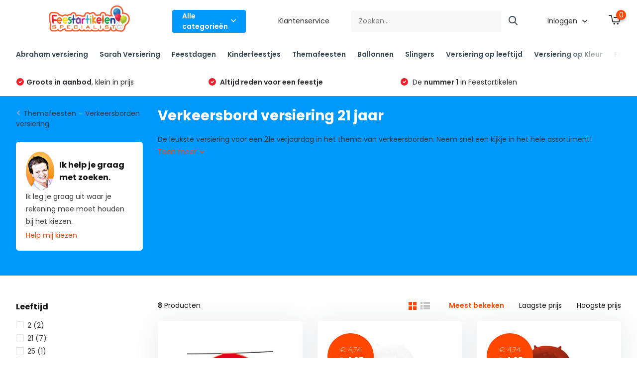

--- FILE ---
content_type: text/html;charset=utf-8
request_url: https://www.feestartikelen-specialist.nl/themafeesten/verkeersborden-versiering/21-jaar/
body_size: 50495
content:
<!doctype html>
<html lang="nl" class="">
	<head>
                                                                                                                                                                                                                                                      
<script type="text/javascript">
   window.dataLayer = window.dataLayer || [];
   dataLayer.push({
                                                                            
                  ecomm_pagetype: "category",
                  ecomm_category: "Verkeersbord versiering 21 jaar",
                  ecomm_prodid: "98972034,125536474,125535929,98984103,98886825,98860023,98797668,87014210",
                  ecomm_totalvalue: "26.16"
                                                                             
                         
                  });
      
</script>

<script>
// <!-- Google Tag Manager -->
(function(w,d,s,l,i){w[l]=w[l]||[];w[l].push({'gtm.start':
new Date().getTime(),event:'gtm.js'});var f=d.getElementsByTagName(s)[0],
j=d.createElement(s),dl=l!='dataLayer'?'&l='+l:'';j.async=true;j.src=
'https://www.googletagmanager.com/gtm.js?id='+i+dl;f.parentNode.insertBefore(j,f);
})(window,document,'script','dataLayer','GTM-5D9L97C');
// <!-- End Google Tag Manager -->
</script>
        <meta charset="utf-8"/>
<!-- [START] 'blocks/head.rain' -->
<!--

  (c) 2008-2026 Lightspeed Netherlands B.V.
  http://www.lightspeedhq.com
  Generated: 17-01-2026 @ 00:46:08

-->
<link rel="canonical" href="https://www.feestartikelen-specialist.nl/themafeesten/verkeersborden-versiering/21-jaar/"/>
<link rel="alternate" href="https://www.feestartikelen-specialist.nl/index.rss" type="application/rss+xml" title="Nieuwe producten"/>
<meta name="robots" content="noodp,noydir"/>
<meta name="google-site-verification" content="ROWi_MVGWCqpqQrZ1v_rc9Dc_Wg3bZ88nj8o7eNdkXk"/>
<meta property="og:url" content="https://www.feestartikelen-specialist.nl/themafeesten/verkeersborden-versiering/21-jaar/?source=facebook"/>
<meta property="og:site_name" content="Feestartikelen Specialist"/>
<meta property="og:title" content="Verkeersbord 21 jaar versiering kopen? Feestartikelen Specialist"/>
<meta property="og:description" content="Op zoek naar goedkope  verkeersbord 21 jaar versiering? Bestel eenvoudig online! ✅ Scherpste prijzen ✅ Snelle levering ✅ grootste assortiment van NL "/>
<!--[if lt IE 9]>
<script src="https://cdn.webshopapp.com/assets/html5shiv.js?2025-02-20"></script>
<![endif]-->
<!-- [END] 'blocks/head.rain' -->
		<meta http-equiv="x-ua-compatible" content="ie=edge">
		<title>Verkeersbord 21 jaar versiering kopen? Feestartikelen Specialist - Feestartikelen Specialist</title>
		<meta name="description" content="Op zoek naar goedkope  verkeersbord 21 jaar versiering? Bestel eenvoudig online! ✅ Scherpste prijzen ✅ Snelle levering ✅ grootste assortiment van NL ">
		<meta name="keywords" content="Verkeersbord, versiering, 21, jaar">
		<meta name="theme-color" content="#ffffff">
		<meta name="MobileOptimized" content="320">
		<meta name="HandheldFriendly" content="true">
		<meta name="viewport" content="width=device-width, initial-scale=1, initial-scale=1, minimum-scale=1, maximum-scale=1, user-scalable=no">
		<meta name="author" content="https://www.dmws.nl/">
		
		<link rel="preconnect" href="https://fonts.googleapis.com">
		<link rel="dns-prefetch" href="https://fonts.googleapis.com">
				<link rel="preconnect" href="//cdn.webshopapp.com/">
		<link rel="dns-prefetch" href="//cdn.webshopapp.com/">
    
    		<link rel="preload" href="https://fonts.googleapis.com/css?family=Poppins:300,400,500,600,700,800,900%7CPoppins:300,400,500,600,700,800,900&display=swap" as="style">
    <link rel="preload" href="https://cdn.webshopapp.com/shops/264969/themes/171530/assets/owl-carousel-min.css?2025111715431720210105160919" as="style">
    <link rel="preload" href="https://cdn.webshopapp.com/shops/264969/themes/171530/assets/fancybox.css?2025111715431720210105160919" as="style">
    <link rel="preload" href="https://cdn.webshopapp.com/shops/264969/themes/171530/assets/icomoon.css?2025111715431720210105160919" as="style">
    <link rel="preload" href="https://cdn.webshopapp.com/shops/264969/themes/171530/assets/compete.css?2025111715431720210105160919" as="style">
    <link rel="preload" href="https://cdn.webshopapp.com/shops/264969/themes/171530/assets/custom.css?2025111715431720210105160919" as="style">
    
    <link rel="preload" href="https://cdn.webshopapp.com/shops/264969/themes/171530/assets/jquery-3-4-1-min.js?2025111715431720210105160919" as="script">
    <link rel="preload" href="https://cdn.webshopapp.com/shops/264969/themes/171530/assets/jquery-ui.js?2025111715431720210105160919" as="script">
    <link rel="preload" href="https://cdn.webshopapp.com/shops/264969/themes/171530/assets/js-cookie-min.js?2025111715431720210105160919" as="script">
    <link rel="preload" href="https://cdn.webshopapp.com/shops/264969/themes/171530/assets/owl-carousel-min.js?2025111715431720210105160919" as="script">
    <link rel="preload" href="https://cdn.webshopapp.com/shops/264969/themes/171530/assets/fancybox.js?2025111715431720210105160919" as="script">
    <link rel="preload" href="https://cdn.webshopapp.com/shops/264969/themes/171530/assets/lazyload.js?2025111715431720210105160919" as="script">
    <link rel="preload" href="https://cdn.webshopapp.com/assets/gui.js?2025-02-20" as="script">
    <link rel="preload" href="https://cdn.webshopapp.com/shops/264969/themes/171530/assets/script.js?2025111715431720210105160919" as="script">
    <link rel="preload" href="https://cdn.webshopapp.com/shops/264969/themes/171530/assets/custom.js?2025111715431720210105160919" as="script">
        
    <link href="https://fonts.googleapis.com/css?family=Poppins:300,400,500,600,700,800,900%7CPoppins:300,400,500,600,700,800,900&display=swap" rel="stylesheet" type="text/css">
    <link rel="stylesheet" href="https://cdn.webshopapp.com/shops/264969/themes/171530/assets/owl-carousel-min.css?2025111715431720210105160919" type="text/css">
    <link rel="stylesheet" href="https://cdn.webshopapp.com/shops/264969/themes/171530/assets/fancybox.css?2025111715431720210105160919" type="text/css">
    <link rel="stylesheet" href="https://cdn.webshopapp.com/shops/264969/themes/171530/assets/icomoon.css?2025111715431720210105160919" type="text/css">
    <link rel="stylesheet" href="https://cdn.webshopapp.com/shops/264969/themes/171530/assets/compete.css?2025111715431720210105160919" type="text/css">
    <link rel="stylesheet" href="https://cdn.webshopapp.com/shops/264969/themes/171530/assets/custom.css?2025111715431720210105160919" type="text/css">
    
    <script src="https://cdn.webshopapp.com/shops/264969/themes/171530/assets/jquery-3-4-1-min.js?2025111715431720210105160919"></script>

		<link rel="icon" type="image/x-icon" href="https://cdn.webshopapp.com/shops/264969/themes/171530/v/562625/assets/favicon.ico?20210302161336">
		<link rel="apple-touch-icon" href="https://cdn.webshopapp.com/shops/264969/themes/171530/v/562625/assets/favicon.ico?20210302161336">
    
    <meta name="msapplication-config" content="https://cdn.webshopapp.com/shops/264969/themes/171530/assets/browserconfig.xml?2025111715431720210105160919">
<meta property="og:title" content="Verkeersbord 21 jaar versiering kopen? Feestartikelen Specialist">
<meta property="og:type" content="website"> 
<meta property="og:site_name" content="Feestartikelen Specialist">
<meta property="og:url" content="https://www.feestartikelen-specialist.nl/">
<meta property="og:image" content="https://cdn.webshopapp.com/shops/264969/themes/171530/v/2453232/assets/big-block-bg.jpg?20241029140718">
<meta name="twitter:title" content="Verkeersbord 21 jaar versiering kopen? Feestartikelen Specialist">
<meta name="twitter:description" content="Op zoek naar goedkope  verkeersbord 21 jaar versiering? Bestel eenvoudig online! ✅ Scherpste prijzen ✅ Snelle levering ✅ grootste assortiment van NL ">
<meta name="twitter:site" content="Feestartikelen Specialist">
<meta name="twitter:card" content="https://cdn.webshopapp.com/shops/264969/themes/171530/v/562625/assets/logo.png?20210302161336">
<meta name="twitter:image" content="https://cdn.webshopapp.com/shops/264969/themes/171530/v/2453232/assets/big-block-bg.jpg?20241029140718">
<script type="application/ld+json">
  [
        {
      "@context": "http://schema.org/",
      "@type": "Organization",
      "url": "https://www.feestartikelen-specialist.nl/",
      "name": "Feestartikelen Specialist",
      "legalName": "Feestartikelen Specialist",
      "description": "Op zoek naar goedkope  verkeersbord 21 jaar versiering? Bestel eenvoudig online! ✅ Scherpste prijzen ✅ Snelle levering ✅ grootste assortiment van NL ",
      "logo": "https://cdn.webshopapp.com/shops/264969/themes/171530/v/562625/assets/logo.png?20210302161336",
      "image": "https://cdn.webshopapp.com/shops/264969/themes/171530/v/2453232/assets/big-block-bg.jpg?20241029140718",
      "contactPoint": {
        "@type": "ContactPoint",
        "contactType": "Customer service",
        "telephone": "06 15 68 70 48 (Ook voor Whatsapp)"
      },
      "address": {
        "@type": "PostalAddress",
        "streetAddress": "Helmholtzstraat 5 A",
        "addressLocality": "",
        "postalCode": "3316 GJ Dordrecht",
        "addressCountry": "NL"
      }
         
    },
    { 
      "@context": "http://schema.org", 
      "@type": "WebSite", 
      "url": "https://www.feestartikelen-specialist.nl/", 
      "name": "Feestartikelen Specialist",
      "description": "Op zoek naar goedkope  verkeersbord 21 jaar versiering? Bestel eenvoudig online! ✅ Scherpste prijzen ✅ Snelle levering ✅ grootste assortiment van NL ",
      "author": [
        {
          "@type": "Organization",
          "url": "https://www.dmws.nl/",
          "name": "DMWS B.V.",
          "address": {
            "@type": "PostalAddress",
            "streetAddress": "Klokgebouw 195 (Strijp-S)",
            "addressLocality": "Eindhoven",
            "addressRegion": "NB",
            "postalCode": "5617 AB",
            "addressCountry": "NL"
          }
        }
      ]
    }
  ]
</script>    
	</head>
	<body>
    <!-- Google Tag Manager (noscript) --><noscript><iframe src="https://www.googletagmanager.com/ns.html?id=GTM-5D9L97C"
      height="0" width="0" style="display:none;visibility:hidden"></iframe></noscript><!-- End Google Tag Manager (noscript) --><ul class="hidden-data hidden"><li>264969</li><li>171530</li><li>nee</li><li>nl</li><li>live</li><li>info//feestartikelen-specialist/nl</li><li>https://www.feestartikelen-specialist.nl/</li></ul><header id="top" class="scroll-active"><div class="top-wrap fixed default"><section class="main pos-r"><div class="container pos-r"><div class="d-flex align-center justify-between"><div class="d-flex align-center"><div id="mobile-menu-btn" class="d-none show-1000"><div class="hamburger"><span></span><span></span><span></span><span></span></div></div><a href="https://www.feestartikelen-specialist.nl/account/login/" class="hidden show-575-flex"><i class="icon-login"></i></a><div id="logo" class="d-flex align-center"><a href="https://www.feestartikelen-specialist.nl/" accesskey="h"><img class="hide-1000 desktop-logo" src="https://cdn.webshopapp.com/shops/264969/themes/171530/v/562625/assets/logo.png?20210302161336" alt="Feestartikelen Specialist" height="85" width="380" /><img class="d-none show-1000 mobile-logo" src="https://cdn.webshopapp.com/shops/264969/themes/171530/v/563962/assets/logo-mobile.png?20210303103253" alt="Feestartikelen Specialist" height="85" width="380" /></a><div id="catbtn" class="hide-1000 btn-wrap"><a href="https://www.feestartikelen-specialist.nl/catalog/" class="btn">Alle categorieën <i class="icon-arrow-down"></i></a><div class="categorymenu"><div class="wrap d-flex"><ul class="maincategories"><li data-attribute="abraham-versiering"><a href="https://www.feestartikelen-specialist.nl/abraham-versiering/">Abraham versiering <i class="icon-arrow-right"></i></a></li><li data-attribute="sarah-versiering"><a href="https://www.feestartikelen-specialist.nl/sarah-versiering/">Sarah Versiering <i class="icon-arrow-right"></i></a></li><li data-attribute="feestdagen"><a href="https://www.feestartikelen-specialist.nl/feestdagen/">Feestdagen <i class="icon-arrow-right"></i></a></li><li data-attribute="kinderfeestjes"><a href="https://www.feestartikelen-specialist.nl/kinderfeestjes/">Kinderfeestjes <i class="icon-arrow-right"></i></a></li><li data-attribute="themafeesten"><a href="https://www.feestartikelen-specialist.nl/themafeesten/">Themafeesten <i class="icon-arrow-right"></i></a></li><li data-attribute="ballonnen"><a href="https://www.feestartikelen-specialist.nl/ballonnen/">Ballonnen <i class="icon-arrow-right"></i></a></li><li data-attribute="slingers"><a href="https://www.feestartikelen-specialist.nl/slingers/">Slingers <i class="icon-arrow-right"></i></a></li><li data-attribute="versiering-op-leeftijd"><a href="https://www.feestartikelen-specialist.nl/versiering-op-leeftijd/">Versiering op leeftijd <i class="icon-arrow-right"></i></a></li><li data-attribute="versiering-op-kleur"><a href="https://www.feestartikelen-specialist.nl/versiering-op-kleur/">Versiering op Kleur <i class="icon-arrow-right"></i></a></li><li data-attribute="feestversiering"><a href="https://www.feestartikelen-specialist.nl/feestversiering/">Feestversiering <i class="icon-arrow-right"></i></a></li><li><a href="https://www.feestartikelen-specialist.nl/catalog/" class="more">Bekijk alle categorieën</a></li></ul><div class="subcategories"><div class="wrapper" data-category="abraham-versiering"><h4>Abraham versiering</h4><ul><li class="sub"><a href="https://www.feestartikelen-specialist.nl/abraham-versiering/abraham-pakketten/">Abraham pakketten</a></li></ul><ul><li class="sub"><a href="https://www.feestartikelen-specialist.nl/abraham-versiering/abraham-pop-accessoires/">Abraham pop accessoires </a></li></ul><ul><li class="sub"><a href="https://www.feestartikelen-specialist.nl/abraham-versiering/luxe-abraham-versiering/">Luxe Abraham versiering </a></li></ul><ul><li class="sub"><a href="https://www.feestartikelen-specialist.nl/abraham-versiering/abraham-top-10/">Abraham top 10</a></li></ul><ul><li class="sub"><a href="https://www.feestartikelen-specialist.nl/abraham-versiering/abraham-verkeersbord-50-jaar/">Abraham verkeersbord 50 jaar</a></li></ul><ul><li class="sub"><a href="https://www.feestartikelen-specialist.nl/abraham-versiering/abraham-sarah-pop-versiering/">Abraham/Sarah pop versiering</a></li></ul></div><div class="wrapper" data-category="sarah-versiering"><h4>Sarah Versiering</h4><ul><li class="sub"><a href="https://www.feestartikelen-specialist.nl/sarah-versiering/sarah-pakketten/">Sarah pakketten</a></li></ul><ul><li class="sub"><a href="https://www.feestartikelen-specialist.nl/sarah-versiering/luxe-sarah-versiering/">Luxe Sarah versiering</a></li></ul><ul><li class="sub"><a href="https://www.feestartikelen-specialist.nl/sarah-versiering/sarah-verkeersbord-50-jaar/">Sarah verkeersbord 50 jaar</a></li></ul><ul><li class="sub"><a href="https://www.feestartikelen-specialist.nl/sarah-versiering/sarah-top-10/">Sarah top 10</a></li></ul><ul><li class="sub"><a href="https://www.feestartikelen-specialist.nl/sarah-versiering/sarah-pop-accessoires/">Sarah pop accessoires </a></li></ul></div><div class="wrapper" data-category="feestdagen"><h4>Feestdagen</h4><ul><li class="sub"><a href="https://www.feestartikelen-specialist.nl/feestdagen/halloween-versiering/">Halloween  versiering</a></li></ul><ul><li class="sub"><a href="https://www.feestartikelen-specialist.nl/feestdagen/sint-maarten-versiering/">Sint Maarten versiering</a></li></ul><ul><li class="sub"><a href="https://www.feestartikelen-specialist.nl/feestdagen/sinterklaas-versiering/">Sinterklaas versiering</a></li></ul><ul><li class="sub"><a href="https://www.feestartikelen-specialist.nl/feestdagen/kerstversiering/">Kerstversiering</a></li></ul><ul><li class="sub"><a href="https://www.feestartikelen-specialist.nl/feestdagen/oud-nieuw-versiering/">Oud &amp; Nieuw versiering</a></li></ul><ul><li class="sub"><a href="https://www.feestartikelen-specialist.nl/feestdagen/valentijn-versiering/">Valentijn Versiering</a></li></ul><ul><li class="sub"><a href="https://www.feestartikelen-specialist.nl/feestdagen/pasen-versiering/">Pasen versiering</a></li></ul></div><div class="wrapper" data-category="kinderfeestjes"><h4>Kinderfeestjes</h4><ul><li class="sub"><a href="https://www.feestartikelen-specialist.nl/kinderfeestjes/stitch-angel/">Stitch &amp; Angel</a></li></ul><ul><li class="sub"><a href="https://www.feestartikelen-specialist.nl/kinderfeestjes/buurman-en-buurman-versiering/">Buurman en  Buurman versiering</a></li></ul><ul><li class="sub"><a href="https://www.feestartikelen-specialist.nl/kinderfeestjes/paw-patrol-versiering/">Paw Patrol versiering</a></li></ul><ul><li class="sub"><a href="https://www.feestartikelen-specialist.nl/kinderfeestjes/woezel-pip-versiering/">Woezel &amp; Pip versiering</a></li></ul><ul><li class="sub"><a href="https://www.feestartikelen-specialist.nl/kinderfeestjes/jungle-versiering/">Jungle versiering</a></li></ul><ul><li class="sub"><a href="https://www.feestartikelen-specialist.nl/kinderfeestjes/unicorn-versiering/">Unicorn versiering</a></li></ul><ul><li class="sub"><a href="https://www.feestartikelen-specialist.nl/kinderfeestjes/bumba-versiering/">Bumba versiering</a></li></ul><ul><li class="sub"><a href="https://www.feestartikelen-specialist.nl/kinderfeestjes/monsters-versiering/">Monsters Versiering</a></li></ul><ul><li class="sub"><a href="https://www.feestartikelen-specialist.nl/kinderfeestjes/dino-versiering/">Dino versiering</a></li></ul><ul><li class="sub"><a href="https://www.feestartikelen-specialist.nl/kinderfeestjes/formule-1-versiering/">Formule 1 versiering</a></li></ul><ul><li class="sub"><a href="https://www.feestartikelen-specialist.nl/kinderfeestjes/frozen-2-versiering/">Frozen 2 versiering</a></li></ul><ul><li class="sub"><a href="https://www.feestartikelen-specialist.nl/kinderfeestjes/voetbal-versiering/">Voetbal versiering</a></li></ul><ul><li class="sub"><a href="https://www.feestartikelen-specialist.nl/kinderfeestjes/spiderman-versiering/">Spiderman versiering</a></li></ul><ul><li class="sub"><a href="https://www.feestartikelen-specialist.nl/kinderfeestjes/piraten-versiering/">Piraten versiering</a></li></ul><ul><li class="sub"><a href="https://www.feestartikelen-specialist.nl/kinderfeestjes/ridder-versiering/">Ridder versiering</a></li></ul><ul><li class="sub"><a href="https://www.feestartikelen-specialist.nl/kinderfeestjes/minions-versiering/">Minions versiering</a></li></ul><ul><li class="sub"><a href="https://www.feestartikelen-specialist.nl/kinderfeestjes/k3-versiering/">K3 versiering</a></li></ul><ul><li class="sub"><a href="https://www.feestartikelen-specialist.nl/kinderfeestjes/zeemeermin-versiering/">Zeemeermin versiering</a></li></ul><ul><li class="sub"><a href="https://www.feestartikelen-specialist.nl/kinderfeestjes/prinsessen-versiering/">Prinsessen versiering</a></li></ul><ul><li class="sub"><a href="https://www.feestartikelen-specialist.nl/kinderfeestjes/star-wars-versiering/">Star Wars versiering</a></li></ul><ul><li class="sub"><a href="https://www.feestartikelen-specialist.nl/kinderfeestjes/mickey-mouse-versiering/">Mickey Mouse versiering</a></li><ul><li><a href="https://www.feestartikelen-specialist.nl/kinderfeestjes/mickey-mouse-versiering/minnie-mouse-versiering/">Minnie Mouse versiering</a></li></ul></ul><ul><li class="sub"><a href="https://www.feestartikelen-specialist.nl/kinderfeestjes/vaiana-versiering/">Vaiana versiering</a></li></ul><ul><li class="sub"><a href="https://www.feestartikelen-specialist.nl/kinderfeestjes/helden-superhelden-versiering/">Helden / Superhelden versiering</a></li></ul><ul><li class="sub"><a href="https://www.feestartikelen-specialist.nl/kinderfeestjes/piraten-versiering-7785734/">Piraten versiering</a></li></ul><ul><li class="sub"><a href="https://www.feestartikelen-specialist.nl/kinderfeestjes/finding-dory-versiering/">Finding Dory versiering</a></li></ul><ul><li class="sub"><a href="https://www.feestartikelen-specialist.nl/kinderfeestjes/lego-ninjago-versiering/">LEGO Ninjago versiering</a></li></ul></div><div class="wrapper" data-category="themafeesten"><h4>Themafeesten</h4><ul><li class="sub"><a href="https://www.feestartikelen-specialist.nl/themafeesten/speciale-momenten/">Speciale momenten </a></li><ul><li><a href="https://www.feestartikelen-specialist.nl/themafeesten/speciale-momenten/bruiloft-versiering/">Bruiloft versiering</a></li><li><a href="https://www.feestartikelen-specialist.nl/themafeesten/speciale-momenten/jubileum-versiering/">Jubileum versiering</a></li><li><a href="https://www.feestartikelen-specialist.nl/themafeesten/speciale-momenten/welkom-thuis-versiering/">Welkom Thuis versiering</a></li><li><a href="https://www.feestartikelen-specialist.nl/themafeesten/speciale-momenten/geslaagd-versiering/">Geslaagd versiering</a></li><li><a href="https://www.feestartikelen-specialist.nl/themafeesten/speciale-momenten/vrijgezellenfeest-versiering/">Vrijgezellenfeest versiering</a></li><li><a href="https://www.feestartikelen-specialist.nl/themafeesten/speciale-momenten/housewarming-versiering/">Housewarming versiering</a></li><li><a href="https://www.feestartikelen-specialist.nl/themafeesten/speciale-momenten/pensioen-versiering/">Pensioen versiering</a></li></ul></ul><ul><li class="sub"><a href="https://www.feestartikelen-specialist.nl/themafeesten/geboorte-versiering/">Geboorte versiering</a></li><ul><li><a href="https://www.feestartikelen-specialist.nl/themafeesten/geboorte-versiering/gender-reveal/">Gender reveal</a></li><li><a href="https://www.feestartikelen-specialist.nl/themafeesten/geboorte-versiering/jongen/">Jongen</a></li><li><a href="https://www.feestartikelen-specialist.nl/themafeesten/geboorte-versiering/meisje/">Meisje</a></li><li><a href="https://www.feestartikelen-specialist.nl/themafeesten/geboorte-versiering/babyshower/">Babyshower</a></li></ul></ul><ul><li class="sub"><a href="https://www.feestartikelen-specialist.nl/themafeesten/luxe-versiering/">Luxe Versiering</a></li><ul><li><a href="https://www.feestartikelen-specialist.nl/themafeesten/luxe-versiering/luxe-versiering-vrouw/">Luxe versiering vrouw</a></li><li><a href="https://www.feestartikelen-specialist.nl/themafeesten/luxe-versiering/luxe-versiering-man/">Luxe versiering man</a></li><li><a href="https://www.feestartikelen-specialist.nl/themafeesten/luxe-versiering/luxe-versiering-roze-en-goud/">Luxe versiering Roze en Goud </a></li><li><a href="https://www.feestartikelen-specialist.nl/themafeesten/luxe-versiering/luxe-versiering-grijsgroen-goud/">Luxe versiering Grijsgroen/Goud</a></li><li><a href="https://www.feestartikelen-specialist.nl/themafeesten/luxe-versiering/luxe-versiering-goud-en-wit/">Luxe versiering Goud en wit</a></li><li><a href="https://www.feestartikelen-specialist.nl/themafeesten/luxe-versiering/luxe-versiering-goud-en-zwart/">Luxe versiering goud en zwart</a></li><li><a href="https://www.feestartikelen-specialist.nl/themafeesten/luxe-versiering/luxe-versiering-zwart-en-roze/">Luxe versiering Zwart en Roze</a></li><li><a href="https://www.feestartikelen-specialist.nl/themafeesten/luxe-versiering/" class="more">Bekijk alles</a></li></ul></ul><ul><li class="sub"><a href="https://www.feestartikelen-specialist.nl/themafeesten/verkeersborden-versiering/">Verkeersborden versiering</a></li><ul><li><a href="https://www.feestartikelen-specialist.nl/themafeesten/verkeersborden-versiering/abraham-verkeersbord-50-jaar/">Abraham verkeersbord 50 jaar</a></li><li><a href="https://www.feestartikelen-specialist.nl/themafeesten/verkeersborden-versiering/16-jaar/">16 jaar</a></li><li><a href="https://www.feestartikelen-specialist.nl/themafeesten/verkeersborden-versiering/18-jaar/">18 jaar</a></li><li><a href="https://www.feestartikelen-specialist.nl/themafeesten/verkeersborden-versiering/21-jaar/">21 jaar</a></li><li><a href="https://www.feestartikelen-specialist.nl/themafeesten/verkeersborden-versiering/25-jaar/">25 jaar</a></li><li><a href="https://www.feestartikelen-specialist.nl/themafeesten/verkeersborden-versiering/30-jaar/">30 jaar</a></li><li><a href="https://www.feestartikelen-specialist.nl/themafeesten/verkeersborden-versiering/40-jaar/">40 jaar</a></li><li><a href="https://www.feestartikelen-specialist.nl/themafeesten/verkeersborden-versiering/" class="more">Bekijk alles</a></li></ul></ul><ul><li class="sub"><a href="https://www.feestartikelen-specialist.nl/themafeesten/wk-versiering/">WK versiering</a></li><ul><li><a href="https://www.feestartikelen-specialist.nl/themafeesten/wk-versiering/belgie/">Belgie</a></li><li><a href="https://www.feestartikelen-specialist.nl/themafeesten/wk-versiering/duitsland/">Duitsland</a></li><li><a href="https://www.feestartikelen-specialist.nl/themafeesten/wk-versiering/frankrijk/">Frankrijk</a></li><li><a href="https://www.feestartikelen-specialist.nl/themafeesten/wk-versiering/spanje/">Spanje</a></li><li><a href="https://www.feestartikelen-specialist.nl/themafeesten/wk-versiering/portugal/">Portugal </a></li><li><a href="https://www.feestartikelen-specialist.nl/themafeesten/wk-versiering/engeland/">Engeland </a></li><li><a href="https://www.feestartikelen-specialist.nl/themafeesten/wk-versiering/brazilie/">Brazilië</a></li><li><a href="https://www.feestartikelen-specialist.nl/themafeesten/wk-versiering/" class="more">Bekijk alles</a></li></ul></ul><ul><li class="sub"><a href="https://www.feestartikelen-specialist.nl/themafeesten/sweet-16-versiering/">Sweet 16 versiering</a></li></ul><ul><li class="sub"><a href="https://www.feestartikelen-specialist.nl/themafeesten/21-diner-versiering/">21 diner versiering</a></li></ul><ul><li class="sub"><a href="https://www.feestartikelen-specialist.nl/themafeesten/bbq-versiering/">BBQ versiering</a></li></ul><ul><li class="sub"><a href="https://www.feestartikelen-specialist.nl/themafeesten/flamingo-versiering/">Flamingo versiering </a></li></ul><ul><li class="sub"><a href="https://www.feestartikelen-specialist.nl/themafeesten/usa-party-versiering/">USA Party versiering</a></li></ul></div><div class="wrapper" data-category="ballonnen"><h4>Ballonnen</h4><ul><li class="sub"><a href="https://www.feestartikelen-specialist.nl/ballonnen/verjaardag-ballonnen/">Verjaardag ballonnen</a></li><ul><li><a href="https://www.feestartikelen-specialist.nl/ballonnen/verjaardag-ballonnen/ballonnen-50-jaar/">Ballonnen 50 jaar</a></li><li><a href="https://www.feestartikelen-specialist.nl/ballonnen/verjaardag-ballonnen/ballonnen-18-jaar/">Ballonnen 18 jaar</a></li><li><a href="https://www.feestartikelen-specialist.nl/ballonnen/verjaardag-ballonnen/ballonnen-30-jaar/">Ballonnen 30 jaar</a></li><li><a href="https://www.feestartikelen-specialist.nl/ballonnen/verjaardag-ballonnen/ballonnen-40-jaar/">Ballonnen 40 jaar</a></li><li><a href="https://www.feestartikelen-specialist.nl/ballonnen/verjaardag-ballonnen/ballonnen-60-jaar/">Ballonnen 60 jaar</a></li><li><a href="https://www.feestartikelen-specialist.nl/ballonnen/verjaardag-ballonnen/ballonnen-1-jaar/">Ballonnen 1 jaar</a></li><li><a href="https://www.feestartikelen-specialist.nl/ballonnen/verjaardag-ballonnen/ballonnen-2-jaar/">Ballonnen 2 jaar</a></li><li><a href="https://www.feestartikelen-specialist.nl/ballonnen/verjaardag-ballonnen/" class="more">Bekijk alles</a></li></ul></ul><ul><li class="sub"><a href="https://www.feestartikelen-specialist.nl/ballonnen/gekleurde-ballonnen/">Gekleurde ballonnen</a></li><ul><li><a href="https://www.feestartikelen-specialist.nl/ballonnen/gekleurde-ballonnen/gouden-ballonnen/">Gouden ballonnen</a></li><li><a href="https://www.feestartikelen-specialist.nl/ballonnen/gekleurde-ballonnen/blauwe-ballonnen/">Blauwe ballonnen</a></li><li><a href="https://www.feestartikelen-specialist.nl/ballonnen/gekleurde-ballonnen/groene-ballonnen/">Groene ballonnen</a></li><li><a href="https://www.feestartikelen-specialist.nl/ballonnen/gekleurde-ballonnen/rose-ballonnen/">Rosé ballonnen</a></li><li><a href="https://www.feestartikelen-specialist.nl/ballonnen/gekleurde-ballonnen/witte-ballonnen/">Witte ballonnen</a></li><li><a href="https://www.feestartikelen-specialist.nl/ballonnen/gekleurde-ballonnen/gele-ballonnen/">Gele ballonnen</a></li><li><a href="https://www.feestartikelen-specialist.nl/ballonnen/gekleurde-ballonnen/rode-ballonnen/">Rode ballonnen</a></li><li><a href="https://www.feestartikelen-specialist.nl/ballonnen/gekleurde-ballonnen/" class="more">Bekijk alles</a></li></ul></ul><ul><li class="sub"><a href="https://www.feestartikelen-specialist.nl/ballonnen/cijfer-ballonnen/">Cijfer ballonnen</a></li><ul><li><a href="https://www.feestartikelen-specialist.nl/ballonnen/cijfer-ballonnen/cijferballonnen-goud/">Cijferballonnen goud</a></li><li><a href="https://www.feestartikelen-specialist.nl/ballonnen/cijfer-ballonnen/cijferballonnen-zilver/">Cijferballonnen zilver</a></li><li><a href="https://www.feestartikelen-specialist.nl/ballonnen/cijfer-ballonnen/cijferballonnen-rose-goud/">Cijferballonnen rosé goud</a></li><li><a href="https://www.feestartikelen-specialist.nl/ballonnen/cijfer-ballonnen/cijferballonnen-rainbow/">Cijferballonnen rainbow</a></li><li><a href="https://www.feestartikelen-specialist.nl/ballonnen/cijfer-ballonnen/cijferballonnen-roze/">Cijferballonnen roze</a></li><li><a href="https://www.feestartikelen-specialist.nl/ballonnen/cijfer-ballonnen/cijferballonnen-groen/">Cijferballonnen groen</a></li><li><a href="https://www.feestartikelen-specialist.nl/ballonnen/cijfer-ballonnen/cijferballonnen-blauw/">Cijferballonnen blauw</a></li><li><a href="https://www.feestartikelen-specialist.nl/ballonnen/cijfer-ballonnen/" class="more">Bekijk alles</a></li></ul></ul><ul><li class="sub"><a href="https://www.feestartikelen-specialist.nl/ballonnen/luxe-ballonnen/">Luxe ballonnen</a></li></ul><ul><li class="sub"><a href="https://www.feestartikelen-specialist.nl/ballonnen/letter-ballonnen/">Letter ballonnen</a></li></ul><ul><li class="sub"><a href="https://www.feestartikelen-specialist.nl/ballonnen/folie-ballonnen/">Folie ballonnen</a></li></ul><ul><li class="sub"><a href="https://www.feestartikelen-specialist.nl/ballonnen/helium-ballonnen/">Helium ballonnen</a></li></ul><ul><li class="sub"><a href="https://www.feestartikelen-specialist.nl/ballonnen/metallic-ballonnen/">Metallic ballonnen</a></li></ul><ul><li class="sub"><a href="https://www.feestartikelen-specialist.nl/ballonnen/led-ballonnen/">Led ballonnen</a></li></ul><ul><li class="sub"><a href="https://www.feestartikelen-specialist.nl/ballonnen/ballonfiguren/">Ballonfiguren</a></li></ul><ul><li class="sub"><a href="https://www.feestartikelen-specialist.nl/ballonnen/hartjes-ballonnen/">Hartjes ballonnen</a></li></ul><ul><li class="sub"><a href="https://www.feestartikelen-specialist.nl/ballonnen/bruiloft-ballonnen/">Bruiloft ballonnen</a></li></ul><ul><li class="sub"><a href="https://www.feestartikelen-specialist.nl/ballonnen/geboorte-ballonnen/">Geboorte ballonnen</a></li></ul><ul><li class="sub"><a href="https://www.feestartikelen-specialist.nl/ballonnen/confetti-ballonnen/">Confetti Ballonnen</a></li></ul><ul><li class="sub"><a href="https://www.feestartikelen-specialist.nl/ballonnen/ballonnenboog/">Ballonnenboog</a></li></ul><ul><li class="sub"><a href="https://www.feestartikelen-specialist.nl/ballonnen/ballonnen-slinger/">Ballonnen slinger</a></li></ul><ul><li class="sub"><a href="https://www.feestartikelen-specialist.nl/ballonnen/kleine-ballonnen/">Kleine ballonnen</a></li></ul><ul><li class="sub"><a href="https://www.feestartikelen-specialist.nl/ballonnen/geslaagd-ballonnen/">Geslaagd ballonnen</a></li></ul><ul><li class="sub"><a href="https://www.feestartikelen-specialist.nl/ballonnen/ballonaccessoires/">Ballonaccessoires</a></li><ul><li><a href="https://www.feestartikelen-specialist.nl/ballonnen/ballonaccessoires/helium-tank/">Helium tank</a></li><li><a href="https://www.feestartikelen-specialist.nl/ballonnen/ballonaccessoires/ballonhouders/">Ballonhouders</a></li><li><a href="https://www.feestartikelen-specialist.nl/ballonnen/ballonaccessoires/lint/">Lint</a></li><li><a href="https://www.feestartikelen-specialist.nl/ballonnen/ballonaccessoires/ballon-gewichten/">Ballon Gewichten</a></li></ul></ul></div><div class="wrapper" data-category="slingers"><h4>Slingers</h4><ul><li class="sub"><a href="https://www.feestartikelen-specialist.nl/slingers/verjaardag-slingers/">Verjaardag Slingers</a></li><ul><li><a href="https://www.feestartikelen-specialist.nl/slingers/verjaardag-slingers/vlaggetjes-1-jaar/">Vlaggetjes 1 jaar </a></li><li><a href="https://www.feestartikelen-specialist.nl/slingers/verjaardag-slingers/vlaggetjes-2-jaar/">Vlaggetjes 2 jaar </a></li><li><a href="https://www.feestartikelen-specialist.nl/slingers/verjaardag-slingers/vlaggetjes-3-jaar/">Vlaggetjes 3 jaar </a></li><li><a href="https://www.feestartikelen-specialist.nl/slingers/verjaardag-slingers/vlaggetjes-4-jaar/">Vlaggetjes 4 jaar </a></li><li><a href="https://www.feestartikelen-specialist.nl/slingers/verjaardag-slingers/vlaggetjes-5-jaar/">Vlaggetjes 5 jaar </a></li><li><a href="https://www.feestartikelen-specialist.nl/slingers/verjaardag-slingers/vlaggetjes-6-jaar/">Vlaggetjes 6 jaar </a></li><li><a href="https://www.feestartikelen-specialist.nl/slingers/verjaardag-slingers/vlaggetjes-7-jaar/">Vlaggetjes 7 jaar </a></li><li><a href="https://www.feestartikelen-specialist.nl/slingers/verjaardag-slingers/" class="more">Bekijk alles</a></li></ul></ul><ul><li class="sub"><a href="https://www.feestartikelen-specialist.nl/slingers/gekleurde-slingers/">Gekleurde slingers</a></li><ul><li><a href="https://www.feestartikelen-specialist.nl/slingers/gekleurde-slingers/witte-vlaggetjes/">Witte vlaggetjes </a></li><li><a href="https://www.feestartikelen-specialist.nl/slingers/gekleurde-slingers/paarse-vlaggetjes/">Paarse vlaggetjes</a></li><li><a href="https://www.feestartikelen-specialist.nl/slingers/gekleurde-slingers/zwarte-vlaggetjes/">Zwarte Vlaggetjes</a></li><li><a href="https://www.feestartikelen-specialist.nl/slingers/gekleurde-slingers/gouden-vlaggetjes/">Gouden vlaggetjes</a></li><li><a href="https://www.feestartikelen-specialist.nl/slingers/gekleurde-slingers/zilveren-vlaggetjes/">Zilveren vlaggetjes</a></li><li><a href="https://www.feestartikelen-specialist.nl/slingers/gekleurde-slingers/rode-vlaggetjes/">Rode vlaggetjes</a></li><li><a href="https://www.feestartikelen-specialist.nl/slingers/gekleurde-slingers/roze-vlaggetjes/">Roze vlaggetjes </a></li><li><a href="https://www.feestartikelen-specialist.nl/slingers/gekleurde-slingers/" class="more">Bekijk alles</a></li></ul></ul><ul><li class="sub"><a href="https://www.feestartikelen-specialist.nl/slingers/letterslingers/">Letterslingers</a></li><ul><li><a href="https://www.feestartikelen-specialist.nl/slingers/letterslingers/letterslingers-blauw/">Letterslingers blauw</a></li><li><a href="https://www.feestartikelen-specialist.nl/slingers/letterslingers/letterslingers-goud/">Letterslingers goud</a></li><li><a href="https://www.feestartikelen-specialist.nl/slingers/letterslingers/letterslingers-zilver/">Letterslingers zilver</a></li><li><a href="https://www.feestartikelen-specialist.nl/slingers/letterslingers/letterslingers-groen/">Letterslingers groen</a></li><li><a href="https://www.feestartikelen-specialist.nl/slingers/letterslingers/letterslingers-geel/">Letterslingers geel</a></li><li><a href="https://www.feestartikelen-specialist.nl/slingers/letterslingers/letterslingers-paars/">Letterslingers paars</a></li><li><a href="https://www.feestartikelen-specialist.nl/slingers/letterslingers/letterslingers-rosegoud/">Letterslingers roségoud </a></li><li><a href="https://www.feestartikelen-specialist.nl/slingers/letterslingers/" class="more">Bekijk alles</a></li></ul></ul><ul><li class="sub"><a href="https://www.feestartikelen-specialist.nl/slingers/vlaggenlijn-feestdagen/">Vlaggenlijn Feestdagen</a></li></ul><ul><li class="sub"><a href="https://www.feestartikelen-specialist.nl/slingers/gouden-slingers/">Gouden slingers</a></li></ul></div><div class="wrapper" data-category="versiering-op-leeftijd"><h4>Versiering op leeftijd</h4><ul><li class="sub"><a href="https://www.feestartikelen-specialist.nl/versiering-op-leeftijd/happy-birthday-versiering/">Happy Birthday versiering</a></li></ul><ul><li class="sub"><a href="https://www.feestartikelen-specialist.nl/versiering-op-leeftijd/verjaardag-versiering-1-jaar/">Verjaardag versiering 1 jaar</a></li></ul><ul><li class="sub"><a href="https://www.feestartikelen-specialist.nl/versiering-op-leeftijd/verjaardag-versiering-2-jaar/">Verjaardag versiering  2 jaar</a></li></ul><ul><li class="sub"><a href="https://www.feestartikelen-specialist.nl/versiering-op-leeftijd/verjaardag-versiering-3-jaar/">Verjaardag versiering  3 jaar</a></li></ul><ul><li class="sub"><a href="https://www.feestartikelen-specialist.nl/versiering-op-leeftijd/verjaardag-versiering-4-jaar/">Verjaardag versiering 4 jaar</a></li></ul><ul><li class="sub"><a href="https://www.feestartikelen-specialist.nl/versiering-op-leeftijd/verjaardag-versiering-5-jaar/">Verjaardag versiering 5 jaar</a></li></ul><ul><li class="sub"><a href="https://www.feestartikelen-specialist.nl/versiering-op-leeftijd/verjaardag-versiering-6-jaar/">Verjaardag versiering 6 jaar</a></li></ul><ul><li class="sub"><a href="https://www.feestartikelen-specialist.nl/versiering-op-leeftijd/verjaardag-versiering-7-jaar/">Verjaardag versiering 7 jaar</a></li></ul><ul><li class="sub"><a href="https://www.feestartikelen-specialist.nl/versiering-op-leeftijd/verjaardag-versiering-8-jaar/">Verjaardag versiering 8 jaar</a></li></ul><ul><li class="sub"><a href="https://www.feestartikelen-specialist.nl/versiering-op-leeftijd/verjaardag-versiering-9-jaar/">Verjaardag versiering 9 jaar</a></li></ul><ul><li class="sub"><a href="https://www.feestartikelen-specialist.nl/versiering-op-leeftijd/verjaardag-versiering-10-jaar/">Verjaardag versiering 10 jaar</a></li></ul><ul><li class="sub"><a href="https://www.feestartikelen-specialist.nl/versiering-op-leeftijd/verjaardag-versiering-11-jaar/">Verjaardag versiering 11 jaar</a></li></ul><ul><li class="sub"><a href="https://www.feestartikelen-specialist.nl/versiering-op-leeftijd/verjaardag-versiering-12-jaar/">Verjaardag versiering 12 jaar</a></li></ul><ul><li class="sub"><a href="https://www.feestartikelen-specialist.nl/versiering-op-leeftijd/verjaardag-versiering-13-jaar/">Verjaardag versiering 13 jaar</a></li></ul><ul><li class="sub"><a href="https://www.feestartikelen-specialist.nl/versiering-op-leeftijd/verjaardag-versiering-14-jaar/">Verjaardag versiering 14 jaar</a></li></ul><ul><li class="sub"><a href="https://www.feestartikelen-specialist.nl/versiering-op-leeftijd/verjaardag-versiering-15-jaar/">Verjaardag versiering 15 jaar</a></li></ul><ul><li class="sub"><a href="https://www.feestartikelen-specialist.nl/versiering-op-leeftijd/verjaardag-versiering-16-jaar/">Verjaardag versiering 16 jaar</a></li></ul><ul><li class="sub"><a href="https://www.feestartikelen-specialist.nl/versiering-op-leeftijd/verjaardag-versiering-17-jaar/">Verjaardag versiering 17 jaar</a></li></ul><ul><li class="sub"><a href="https://www.feestartikelen-specialist.nl/versiering-op-leeftijd/verjaardag-versiering-18-jaar/">Verjaardag versiering 18 jaar</a></li></ul><ul><li class="sub"><a href="https://www.feestartikelen-specialist.nl/versiering-op-leeftijd/verjaardag-versiering-20-jaar/">Verjaardag versiering 20 jaar</a></li></ul><ul><li class="sub"><a href="https://www.feestartikelen-specialist.nl/versiering-op-leeftijd/verjaardag-versiering-21-jaar/">Verjaardag versiering 21 jaar</a></li></ul><ul><li class="sub"><a href="https://www.feestartikelen-specialist.nl/versiering-op-leeftijd/verjaardag-versiering-25-jaar/">Verjaardag versiering 25 jaar</a></li></ul><ul><li class="sub"><a href="https://www.feestartikelen-specialist.nl/versiering-op-leeftijd/verjaardag-versiering-30-jaar/">Verjaardag versiering 30 jaar</a></li></ul><ul><li class="sub"><a href="https://www.feestartikelen-specialist.nl/versiering-op-leeftijd/verjaardag-versiering-40-jaar/">Verjaardag versiering 40 jaar</a></li></ul><ul><li class="sub"><a href="https://www.feestartikelen-specialist.nl/versiering-op-leeftijd/verjaardag-versiering-50-jaar/">Verjaardag versiering 50 jaar</a></li></ul><ul><li class="sub"><a href="https://www.feestartikelen-specialist.nl/versiering-op-leeftijd/verjaardag-versiering-60-jaar/">Verjaardag versiering 60 jaar</a></li></ul><ul><li class="sub"><a href="https://www.feestartikelen-specialist.nl/versiering-op-leeftijd/verjaardag-versiering-65-jaar/">Verjaardag versiering 65 jaar</a></li></ul><ul><li class="sub"><a href="https://www.feestartikelen-specialist.nl/versiering-op-leeftijd/verjaardag-versiering-70-jaar/">Verjaardag versiering 70 jaar</a></li></ul><ul><li class="sub"><a href="https://www.feestartikelen-specialist.nl/versiering-op-leeftijd/verjaardag-versiering-80-jaar/">Verjaardag versiering 80 jaar</a></li></ul><ul><li class="sub"><a href="https://www.feestartikelen-specialist.nl/versiering-op-leeftijd/verjaardag-versiering-90-jaar/">Verjaardag versiering 90 jaar</a></li></ul><ul><li class="sub"><a href="https://www.feestartikelen-specialist.nl/versiering-op-leeftijd/verjaardag-versiering-100-jaar/">Verjaardag versiering 100 jaar</a></li></ul></div><div class="wrapper" data-category="versiering-op-kleur"><h4>Versiering op Kleur</h4><ul><li class="sub"><a href="https://www.feestartikelen-specialist.nl/versiering-op-kleur/oranje-versiering/">Oranje versiering</a></li><ul><li><a href="https://www.feestartikelen-specialist.nl/versiering-op-kleur/oranje-versiering/ek-versiering/">EK Versiering </a></li><li><a href="https://www.feestartikelen-specialist.nl/versiering-op-kleur/oranje-versiering/oranje-vlaggetjes/">Oranje vlaggetjes</a></li><li><a href="https://www.feestartikelen-specialist.nl/versiering-op-kleur/oranje-versiering/oranje-ballonnen/">Oranje ballonnen</a></li><li><a href="https://www.feestartikelen-specialist.nl/versiering-op-kleur/oranje-versiering/oranje-pruiken/">Oranje pruiken</a></li><li><a href="https://www.feestartikelen-specialist.nl/versiering-op-kleur/oranje-versiering/oranje-tafelkleden/">Oranje tafelkleden</a></li><li><a href="https://www.feestartikelen-specialist.nl/versiering-op-kleur/oranje-versiering/oranje-bordjes/">Oranje bordjes</a></li><li><a href="https://www.feestartikelen-specialist.nl/versiering-op-kleur/oranje-versiering/oranje-servetten/">Oranje servetten</a></li><li><a href="https://www.feestartikelen-specialist.nl/versiering-op-kleur/oranje-versiering/" class="more">Bekijk alles</a></li></ul></ul><ul><li class="sub"><a href="https://www.feestartikelen-specialist.nl/versiering-op-kleur/gouden-versiering/">Gouden versiering</a></li><ul><li><a href="https://www.feestartikelen-specialist.nl/versiering-op-kleur/gouden-versiering/gouden-feestpakketten/">Gouden feestpakketten</a></li></ul></ul><ul><li class="sub"><a href="https://www.feestartikelen-specialist.nl/versiering-op-kleur/zilveren-versiering/">Zilveren versiering</a></li><ul><li><a href="https://www.feestartikelen-specialist.nl/versiering-op-kleur/zilveren-versiering/zilveren-feestpakketten/">Zilveren feestpakketten</a></li></ul></ul><ul><li class="sub"><a href="https://www.feestartikelen-specialist.nl/versiering-op-kleur/witte-versiering/">Witte versiering</a></li><ul><li><a href="https://www.feestartikelen-specialist.nl/versiering-op-kleur/witte-versiering/witte-feestpakketten/">Witte feestpakketten</a></li></ul></ul><ul><li class="sub"><a href="https://www.feestartikelen-specialist.nl/versiering-op-kleur/groene-versiering/">Groene versiering</a></li><ul><li><a href="https://www.feestartikelen-specialist.nl/versiering-op-kleur/groene-versiering/groene-feestpakketten/">Groene feestpakketten</a></li></ul></ul><ul><li class="sub"><a href="https://www.feestartikelen-specialist.nl/versiering-op-kleur/rode-versiering/">Rode versiering</a></li><ul><li><a href="https://www.feestartikelen-specialist.nl/versiering-op-kleur/rode-versiering/rode-feestpakketten/">Rode feestpakketten</a></li></ul></ul><ul><li class="sub"><a href="https://www.feestartikelen-specialist.nl/versiering-op-kleur/blauwe-versiering/">Blauwe versiering</a></li><ul><li><a href="https://www.feestartikelen-specialist.nl/versiering-op-kleur/blauwe-versiering/blauwe-feestpakketten/">Blauwe feestpakketten</a></li></ul></ul><ul><li class="sub"><a href="https://www.feestartikelen-specialist.nl/versiering-op-kleur/zwarte-versiering/">Zwarte versiering</a></li><ul><li><a href="https://www.feestartikelen-specialist.nl/versiering-op-kleur/zwarte-versiering/zwarte-feestpakketten/">Zwarte feestpakketten</a></li></ul></ul><ul><li class="sub"><a href="https://www.feestartikelen-specialist.nl/versiering-op-kleur/gele-versiering/">Gele versiering</a></li><ul><li><a href="https://www.feestartikelen-specialist.nl/versiering-op-kleur/gele-versiering/gele-feestpakketten/">Gele feestpakketten</a></li></ul></ul><ul><li class="sub"><a href="https://www.feestartikelen-specialist.nl/versiering-op-kleur/roze-versiering/">Roze versiering</a></li><ul><li><a href="https://www.feestartikelen-specialist.nl/versiering-op-kleur/roze-versiering/roze-feestpakketten/">Roze feestpakketten</a></li></ul></ul><ul><li class="sub"><a href="https://www.feestartikelen-specialist.nl/versiering-op-kleur/baby-roze-versiering/">Baby roze versiering</a></li><ul><li><a href="https://www.feestartikelen-specialist.nl/versiering-op-kleur/baby-roze-versiering/baby-roze-feestpakketten/">Baby roze feestpakketten </a></li></ul></ul><ul><li class="sub"><a href="https://www.feestartikelen-specialist.nl/versiering-op-kleur/baby-blauwe-versiering/">Baby Blauwe versiering</a></li><ul><li><a href="https://www.feestartikelen-specialist.nl/versiering-op-kleur/baby-blauwe-versiering/baby-blauwe-feestpakketten/">Baby blauwe feestpakketten</a></li></ul></ul></div><div class="wrapper" data-category="feestversiering"><h4>Feestversiering</h4><ul><li class="sub"><a href="https://www.feestartikelen-specialist.nl/feestversiering/tafeldecoratie/">Tafeldecoratie</a></li><ul><li><a href="https://www.feestartikelen-specialist.nl/feestversiering/tafeldecoratie/tafelkleden/">Tafelkleden</a></li><li><a href="https://www.feestartikelen-specialist.nl/feestversiering/tafeldecoratie/wegwerp-bordjes/">Wegwerp bordjes</a></li><li><a href="https://www.feestartikelen-specialist.nl/feestversiering/tafeldecoratie/wegwerp-bekers/">Wegwerp bekers</a></li><li><a href="https://www.feestartikelen-specialist.nl/feestversiering/tafeldecoratie/servetten/">Servetten</a></li><li><a href="https://www.feestartikelen-specialist.nl/feestversiering/tafeldecoratie/feestprikkers/">Feestprikkers</a></li><li><a href="https://www.feestartikelen-specialist.nl/feestversiering/tafeldecoratie/rietjes/">Rietjes</a></li><li><a href="https://www.feestartikelen-specialist.nl/feestversiering/tafeldecoratie/kaarsen/">Kaarsen</a></li><li><a href="https://www.feestartikelen-specialist.nl/feestversiering/tafeldecoratie/" class="more">Bekijk alles</a></li></ul></ul><ul><li class="sub"><a href="https://www.feestartikelen-specialist.nl/feestversiering/feestpakket/">Feestpakket</a></li></ul><ul><li class="sub"><a href="https://www.feestartikelen-specialist.nl/feestversiering/confetti/">Confetti</a></li></ul><ul><li class="sub"><a href="https://www.feestartikelen-specialist.nl/feestversiering/confetti-kanonnen/">Confetti kanonnen</a></li></ul><ul><li class="sub"><a href="https://www.feestartikelen-specialist.nl/feestversiering/honeycombs/">Honeycombs</a></li></ul><ul><li class="sub"><a href="https://www.feestartikelen-specialist.nl/feestversiering/lampionnen/">Lampionnen</a></li></ul><ul><li class="sub"><a href="https://www.feestartikelen-specialist.nl/feestversiering/pom-poms/">Pom poms</a></li></ul><ul><li class="sub"><a href="https://www.feestartikelen-specialist.nl/feestversiering/spandoeken/">Spandoeken</a></li></ul><ul><li class="sub"><a href="https://www.feestartikelen-specialist.nl/feestversiering/afzetlint/">Afzetlint</a></li></ul><ul><li class="sub"><a href="https://www.feestartikelen-specialist.nl/feestversiering/uitnodigingen/">Uitnodigingen</a></li></ul><ul><li class="sub"><a href="https://www.feestartikelen-specialist.nl/feestversiering/beschrijfbare-versiering/">Beschrijfbare versiering</a></li></ul><ul><li class="sub"><a href="https://www.feestartikelen-specialist.nl/feestversiering/deur-decoratie/">Deur decoratie</a></li></ul><ul><li class="sub"><a href="https://www.feestartikelen-specialist.nl/feestversiering/duurzame-versiering/">Duurzame versiering</a></li></ul><ul><li class="sub"><a href="https://www.feestartikelen-specialist.nl/feestversiering/neon-versiering/">Neon versiering</a></li><ul><li><a href="https://www.feestartikelen-specialist.nl/feestversiering/neon-versiering/neon-vlaggenlijn/">Neon vlaggenlijn</a></li><li><a href="https://www.feestartikelen-specialist.nl/feestversiering/neon-versiering/neon-folieballon/">Neon Folieballon</a></li><li><a href="https://www.feestartikelen-specialist.nl/feestversiering/neon-versiering/neon-markeerlint/">Neon Markeerlint</a></li><li><a href="https://www.feestartikelen-specialist.nl/feestversiering/neon-versiering/neon-slingers/">Neon slingers</a></li><li><a href="https://www.feestartikelen-specialist.nl/feestversiering/neon-versiering/neon-feestpakketen/">Neon feestpakketen</a></li></ul></ul></div><div class="wrapper" data-category="feestkleding-accessoires"><h4>Feestkleding &amp; Accessoires</h4><ul><li class="sub"><a href="https://www.feestartikelen-specialist.nl/feestkleding-accessoires/neon-versiering/">Neon versiering </a></li></ul><ul><li class="sub"><a href="https://www.feestartikelen-specialist.nl/feestkleding-accessoires/pruiken/">Pruiken</a></li></ul><ul><li class="sub"><a href="https://www.feestartikelen-specialist.nl/feestkleding-accessoires/maskers/">Maskers</a></li></ul><ul><li class="sub"><a href="https://www.feestartikelen-specialist.nl/feestkleding-accessoires/vlaggen/">Vlaggen</a></li></ul><ul><li class="sub"><a href="https://www.feestartikelen-specialist.nl/feestkleding-accessoires/opblaasbare-accessoires/">Opblaasbare accessoires</a></li></ul><ul><li class="sub"><a href="https://www.feestartikelen-specialist.nl/feestkleding-accessoires/hawaii-kransen/">Hawaii kransen</a></li></ul><ul><li class="sub"><a href="https://www.feestartikelen-specialist.nl/feestkleding-accessoires/stropdassen-strikjes/">Stropdassen &amp; Strikjes</a></li></ul><ul><li class="sub"><a href="https://www.feestartikelen-specialist.nl/feestkleding-accessoires/snorren-baarden/">Snorren &amp; Baarden</a></li></ul><ul><li class="sub"><a href="https://www.feestartikelen-specialist.nl/feestkleding-accessoires/handschoenen/">Handschoenen</a></li></ul><ul><li class="sub"><a href="https://www.feestartikelen-specialist.nl/leggings-en-pantys/">Leggings en panty&#039;s</a></li></ul><ul><li class="sub"><a href="https://www.feestartikelen-specialist.nl/feestkleding-accessoires/tatoeage-mouwen/">Tatoeage mouwen</a></li></ul><ul><li class="sub"><a href="https://www.feestartikelen-specialist.nl/feestkleding-accessoires/feestbrillen/">Feestbrillen</a></li></ul><ul><li class="sub"><a href="https://www.feestartikelen-specialist.nl/feestkleding-accessoires/vleugels/">Vleugels</a></li></ul></div><div class="wrapper" data-category="sale"><h4>Sale!</h4></div></div></div></div></div></div></div><div class="d-flex align-center justify-end top-nav"><a href="/service/" class="hide-1000">Klantenservice</a><div id="showSearch" class="hide-575"><input type="search" value="" placeholder="Zoeken..."><button type="submit" title="Zoeken" disabled="disabled"><i class="icon-search"></i></button></div><div class="login with-drop hide-575"><a href="https://www.feestartikelen-specialist.nl/account/login/"><span>Inloggen <i class="icon-arrow-down"></i></span></a><div class="dropdown"><form method="post" id="formLogin" action="https://www.feestartikelen-specialist.nl/account/loginPost/?return=https://www.feestartikelen-specialist.nl/themafeesten/verkeersborden-versiering/21-jaar/"><h3>Inloggen</h3><p>Maak bestellen nóg makkelijker!</p><div><label for="formLoginEmail">E-mailadres<span class="c-negatives">*</span></label><input type="email" id="formLoginEmail" name="email" placeholder="E-mailadres" autocomplete='email' tabindex=1 required></div><div><label for="formLoginPassword">Wachtwoord</label><a href="https://www.feestartikelen-specialist.nl/account/password/" class="forgot" tabindex=6>Wachtwoord vergeten?</a><input type="password" id="formLoginPassword" name="password" placeholder="Wachtwoord" autocomplete="current-password" tabindex=2 required></div><div><input type="hidden" name="key" value="5812da90109727237ba20099ca75cc70" /><input type="hidden" name="type" value="login" /><button type="submit" onclick="$('#formLogin').submit(); return false;" class="btn" tabindex=3>Inloggen</button></div></form><div><p class="register">Nog geen account? <a href="https://www.feestartikelen-specialist.nl/account/register/" tabindex=5>Account aanmaken</a></p></div></div></div><div class="cart with-drop"><a href="https://www.feestartikelen-specialist.nl/cart/" class="count"><span>0</span><i class="icon-cart2"></i></a><div class="dropdown"><h3>Winkelwagen</h3><i class="icon-close hidden show-575"></i><p>Uw winkelwagen is leeg</p></div></div></div></div></div><div class="search-autocomplete"><div id="searchExpanded"><div class="container pos-r d-flex align-center"><form action="https://www.feestartikelen-specialist.nl/search/" method="get" id="formSearch"  class="search-form d-flex align-center"  data-search-type="desktop"><span onclick="$(this).closest('form').submit();" title="Zoeken" class="search-icon"><i class="icon-search"></i></span><input type="text" name="q" autocomplete="off"  value="" placeholder="Zoeken" class="standard-input" data-input="desktop"/></form><div class="close hide-575">Sluiten</div></div><div class="overlay hide-575"></div></div><div class="container pos-r"><div id="searchResults" class="results-wrap with-filter with-cats" data-search-type="desktop"><div class="close"><i class="icon-close"></i></div><h4>Categorieën</h4><div class="categories hidden"><ul class="d-flex"></ul></div><div class="d-flex justify-between"><div class="filter-scroll-wrap"><div class="filter-scroll"><div class="subtitle title-font">Filters</div><form data-search-type="desktop"><div class="filter-boxes"><div class="filter-wrap sort"><select name="sort" class="custom-select"></select></div></div><div class="filter-boxes custom-filters"></div></form></div></div><ul class="search-products products-livesearch"></ul></div><div class="more"><a href="#" class="btn accent">Bekijk alle resultaten <span>(0)</span></a></div></div></div></div></section><section id="menu" class="hide-1000 dropdown"><div class="container"><nav class="menu"><ul class="d-flex align-center"><li class="item has-children"><a class="itemLink" href="https://www.feestartikelen-specialist.nl/abraham-versiering/" title="Abraham versiering">Abraham versiering</a><ul class="subnav"><li class="subitem"><a class="subitemLink " href="https://www.feestartikelen-specialist.nl/abraham-versiering/abraham-pakketten/" title="Abraham pakketten">Abraham pakketten</a></li><li class="subitem"><a class="subitemLink " href="https://www.feestartikelen-specialist.nl/abraham-versiering/abraham-pop-accessoires/" title="Abraham pop accessoires ">Abraham pop accessoires </a></li><li class="subitem"><a class="subitemLink " href="https://www.feestartikelen-specialist.nl/abraham-versiering/luxe-abraham-versiering/" title="Luxe Abraham versiering ">Luxe Abraham versiering </a></li><li class="subitem"><a class="subitemLink " href="https://www.feestartikelen-specialist.nl/abraham-versiering/abraham-top-10/" title="Abraham top 10">Abraham top 10</a></li><li class="subitem"><a class="subitemLink " href="https://www.feestartikelen-specialist.nl/abraham-versiering/abraham-verkeersbord-50-jaar/" title="Abraham verkeersbord 50 jaar">Abraham verkeersbord 50 jaar</a></li><li class="subitem"><a class="subitemLink " href="https://www.feestartikelen-specialist.nl/abraham-versiering/abraham-sarah-pop-versiering/" title="Abraham/Sarah pop versiering">Abraham/Sarah pop versiering</a></li></ul></li><li class="item has-children"><a class="itemLink" href="https://www.feestartikelen-specialist.nl/sarah-versiering/" title="Sarah Versiering">Sarah Versiering</a><ul class="subnav"><li class="subitem"><a class="subitemLink " href="https://www.feestartikelen-specialist.nl/sarah-versiering/sarah-pakketten/" title="Sarah pakketten">Sarah pakketten</a></li><li class="subitem"><a class="subitemLink " href="https://www.feestartikelen-specialist.nl/sarah-versiering/luxe-sarah-versiering/" title="Luxe Sarah versiering">Luxe Sarah versiering</a></li><li class="subitem"><a class="subitemLink " href="https://www.feestartikelen-specialist.nl/sarah-versiering/sarah-verkeersbord-50-jaar/" title="Sarah verkeersbord 50 jaar">Sarah verkeersbord 50 jaar</a></li><li class="subitem"><a class="subitemLink " href="https://www.feestartikelen-specialist.nl/sarah-versiering/sarah-top-10/" title="Sarah top 10">Sarah top 10</a></li><li class="subitem"><a class="subitemLink " href="https://www.feestartikelen-specialist.nl/sarah-versiering/sarah-pop-accessoires/" title="Sarah pop accessoires ">Sarah pop accessoires </a></li></ul></li><li class="item has-children"><a class="itemLink" href="https://www.feestartikelen-specialist.nl/feestdagen/" title="Feestdagen">Feestdagen</a><ul class="subnav"><li class="subitem"><a class="subitemLink " href="https://www.feestartikelen-specialist.nl/feestdagen/halloween-versiering/" title="Halloween  versiering">Halloween  versiering</a></li><li class="subitem"><a class="subitemLink " href="https://www.feestartikelen-specialist.nl/feestdagen/sint-maarten-versiering/" title="Sint Maarten versiering">Sint Maarten versiering</a></li><li class="subitem"><a class="subitemLink " href="https://www.feestartikelen-specialist.nl/feestdagen/sinterklaas-versiering/" title="Sinterklaas versiering">Sinterklaas versiering</a></li><li class="subitem"><a class="subitemLink " href="https://www.feestartikelen-specialist.nl/feestdagen/kerstversiering/" title="Kerstversiering">Kerstversiering</a></li><li class="subitem"><a class="subitemLink " href="https://www.feestartikelen-specialist.nl/feestdagen/oud-nieuw-versiering/" title="Oud &amp; Nieuw versiering">Oud &amp; Nieuw versiering</a></li><li class="subitem"><a class="subitemLink " href="https://www.feestartikelen-specialist.nl/feestdagen/valentijn-versiering/" title="Valentijn Versiering">Valentijn Versiering</a></li><li class="subitem"><a class="subitemLink " href="https://www.feestartikelen-specialist.nl/feestdagen/pasen-versiering/" title="Pasen versiering">Pasen versiering</a></li></ul></li><li class="item has-children"><a class="itemLink" href="https://www.feestartikelen-specialist.nl/kinderfeestjes/" title="Kinderfeestjes">Kinderfeestjes</a><ul class="subnav"><li class="subitem"><a class="subitemLink " href="https://www.feestartikelen-specialist.nl/kinderfeestjes/stitch-angel/" title="Stitch &amp; Angel">Stitch &amp; Angel</a></li><li class="subitem"><a class="subitemLink " href="https://www.feestartikelen-specialist.nl/kinderfeestjes/buurman-en-buurman-versiering/" title="Buurman en  Buurman versiering">Buurman en  Buurman versiering</a></li><li class="subitem"><a class="subitemLink " href="https://www.feestartikelen-specialist.nl/kinderfeestjes/paw-patrol-versiering/" title="Paw Patrol versiering">Paw Patrol versiering</a></li><li class="subitem"><a class="subitemLink " href="https://www.feestartikelen-specialist.nl/kinderfeestjes/woezel-pip-versiering/" title="Woezel &amp; Pip versiering">Woezel &amp; Pip versiering</a></li><li class="subitem"><a class="subitemLink " href="https://www.feestartikelen-specialist.nl/kinderfeestjes/jungle-versiering/" title="Jungle versiering">Jungle versiering</a></li><li class="subitem"><a class="subitemLink " href="https://www.feestartikelen-specialist.nl/kinderfeestjes/unicorn-versiering/" title="Unicorn versiering">Unicorn versiering</a></li><li class="subitem"><a class="subitemLink " href="https://www.feestartikelen-specialist.nl/kinderfeestjes/bumba-versiering/" title="Bumba versiering">Bumba versiering</a></li><li class="subitem"><a class="subitemLink " href="https://www.feestartikelen-specialist.nl/kinderfeestjes/monsters-versiering/" title="Monsters Versiering">Monsters Versiering</a></li><li class="subitem"><a class="subitemLink " href="https://www.feestartikelen-specialist.nl/kinderfeestjes/dino-versiering/" title="Dino versiering">Dino versiering</a></li><li class="subitem"><a class="subitemLink " href="https://www.feestartikelen-specialist.nl/kinderfeestjes/formule-1-versiering/" title="Formule 1 versiering">Formule 1 versiering</a></li><li class="subitem"><a class="subitemLink " href="https://www.feestartikelen-specialist.nl/kinderfeestjes/frozen-2-versiering/" title="Frozen 2 versiering">Frozen 2 versiering</a></li><li class="subitem"><a class="subitemLink " href="https://www.feestartikelen-specialist.nl/kinderfeestjes/voetbal-versiering/" title="Voetbal versiering">Voetbal versiering</a></li><li class="subitem"><a class="subitemLink " href="https://www.feestartikelen-specialist.nl/kinderfeestjes/spiderman-versiering/" title="Spiderman versiering">Spiderman versiering</a></li><li class="subitem"><a class="subitemLink " href="https://www.feestartikelen-specialist.nl/kinderfeestjes/piraten-versiering/" title="Piraten versiering">Piraten versiering</a></li><li class="subitem"><a class="subitemLink " href="https://www.feestartikelen-specialist.nl/kinderfeestjes/ridder-versiering/" title="Ridder versiering">Ridder versiering</a></li><li class="subitem"><a class="subitemLink " href="https://www.feestartikelen-specialist.nl/kinderfeestjes/minions-versiering/" title="Minions versiering">Minions versiering</a></li><li class="subitem"><a class="subitemLink " href="https://www.feestartikelen-specialist.nl/kinderfeestjes/k3-versiering/" title="K3 versiering">K3 versiering</a></li><li class="subitem"><a class="subitemLink " href="https://www.feestartikelen-specialist.nl/kinderfeestjes/zeemeermin-versiering/" title="Zeemeermin versiering">Zeemeermin versiering</a></li><li class="subitem"><a class="subitemLink " href="https://www.feestartikelen-specialist.nl/kinderfeestjes/prinsessen-versiering/" title="Prinsessen versiering">Prinsessen versiering</a></li><li class="subitem"><a class="subitemLink " href="https://www.feestartikelen-specialist.nl/kinderfeestjes/star-wars-versiering/" title="Star Wars versiering">Star Wars versiering</a></li><li class="subitem has-children"><a class="subitemLink " href="https://www.feestartikelen-specialist.nl/kinderfeestjes/mickey-mouse-versiering/" title="Mickey Mouse versiering">Mickey Mouse versiering</a><ul class="subsubnav"><li class="subitem"><a class="subitemLink" href="https://www.feestartikelen-specialist.nl/kinderfeestjes/mickey-mouse-versiering/minnie-mouse-versiering/" title="Minnie Mouse versiering">Minnie Mouse versiering</a></li></ul></li><li class="subitem"><a class="subitemLink " href="https://www.feestartikelen-specialist.nl/kinderfeestjes/vaiana-versiering/" title="Vaiana versiering">Vaiana versiering</a></li><li class="subitem"><a class="subitemLink " href="https://www.feestartikelen-specialist.nl/kinderfeestjes/helden-superhelden-versiering/" title="Helden / Superhelden versiering">Helden / Superhelden versiering</a></li><li class="subitem"><a class="subitemLink " href="https://www.feestartikelen-specialist.nl/kinderfeestjes/piraten-versiering-7785734/" title="Piraten versiering">Piraten versiering</a></li><li class="subitem"><a class="subitemLink " href="https://www.feestartikelen-specialist.nl/kinderfeestjes/finding-dory-versiering/" title="Finding Dory versiering">Finding Dory versiering</a></li><li class="subitem"><a class="subitemLink " href="https://www.feestartikelen-specialist.nl/kinderfeestjes/lego-ninjago-versiering/" title="LEGO Ninjago versiering">LEGO Ninjago versiering</a></li></ul></li><li class="item has-children active"><a class="itemLink active" href="https://www.feestartikelen-specialist.nl/themafeesten/" title="Themafeesten">Themafeesten</a><ul class="subnav"><li class="subitem has-children"><a class="subitemLink " href="https://www.feestartikelen-specialist.nl/themafeesten/speciale-momenten/" title="Speciale momenten ">Speciale momenten </a><ul class="subsubnav"><li class="subitem"><a class="subitemLink" href="https://www.feestartikelen-specialist.nl/themafeesten/speciale-momenten/bruiloft-versiering/" title="Bruiloft versiering">Bruiloft versiering</a></li><li class="subitem"><a class="subitemLink" href="https://www.feestartikelen-specialist.nl/themafeesten/speciale-momenten/jubileum-versiering/" title="Jubileum versiering">Jubileum versiering</a></li><li class="subitem"><a class="subitemLink" href="https://www.feestartikelen-specialist.nl/themafeesten/speciale-momenten/welkom-thuis-versiering/" title="Welkom Thuis versiering">Welkom Thuis versiering</a></li><li class="subitem"><a class="subitemLink" href="https://www.feestartikelen-specialist.nl/themafeesten/speciale-momenten/geslaagd-versiering/" title="Geslaagd versiering">Geslaagd versiering</a></li><li class="subitem"><a class="subitemLink" href="https://www.feestartikelen-specialist.nl/themafeesten/speciale-momenten/vrijgezellenfeest-versiering/" title="Vrijgezellenfeest versiering">Vrijgezellenfeest versiering</a></li><li class="subitem"><a class="subitemLink" href="https://www.feestartikelen-specialist.nl/themafeesten/speciale-momenten/housewarming-versiering/" title="Housewarming versiering">Housewarming versiering</a></li><li class="subitem"><a class="subitemLink" href="https://www.feestartikelen-specialist.nl/themafeesten/speciale-momenten/pensioen-versiering/" title="Pensioen versiering">Pensioen versiering</a></li></ul></li><li class="subitem has-children"><a class="subitemLink " href="https://www.feestartikelen-specialist.nl/themafeesten/geboorte-versiering/" title="Geboorte versiering">Geboorte versiering</a><ul class="subsubnav"><li class="subitem"><a class="subitemLink" href="https://www.feestartikelen-specialist.nl/themafeesten/geboorte-versiering/gender-reveal/" title="Gender reveal">Gender reveal</a></li><li class="subitem"><a class="subitemLink" href="https://www.feestartikelen-specialist.nl/themafeesten/geboorte-versiering/jongen/" title="Jongen">Jongen</a></li><li class="subitem"><a class="subitemLink" href="https://www.feestartikelen-specialist.nl/themafeesten/geboorte-versiering/meisje/" title="Meisje">Meisje</a></li><li class="subitem"><a class="subitemLink" href="https://www.feestartikelen-specialist.nl/themafeesten/geboorte-versiering/babyshower/" title="Babyshower">Babyshower</a></li></ul></li><li class="subitem has-children"><a class="subitemLink " href="https://www.feestartikelen-specialist.nl/themafeesten/luxe-versiering/" title="Luxe Versiering">Luxe Versiering</a><ul class="subsubnav"><li class="subitem"><a class="subitemLink" href="https://www.feestartikelen-specialist.nl/themafeesten/luxe-versiering/luxe-versiering-vrouw/" title="Luxe versiering vrouw">Luxe versiering vrouw</a></li><li class="subitem"><a class="subitemLink" href="https://www.feestartikelen-specialist.nl/themafeesten/luxe-versiering/luxe-versiering-man/" title="Luxe versiering man">Luxe versiering man</a></li><li class="subitem"><a class="subitemLink" href="https://www.feestartikelen-specialist.nl/themafeesten/luxe-versiering/luxe-versiering-roze-en-goud/" title="Luxe versiering Roze en Goud ">Luxe versiering Roze en Goud </a></li><li class="subitem"><a class="subitemLink" href="https://www.feestartikelen-specialist.nl/themafeesten/luxe-versiering/luxe-versiering-grijsgroen-goud/" title="Luxe versiering Grijsgroen/Goud">Luxe versiering Grijsgroen/Goud</a></li><li class="subitem"><a class="subitemLink" href="https://www.feestartikelen-specialist.nl/themafeesten/luxe-versiering/luxe-versiering-goud-en-wit/" title="Luxe versiering Goud en wit">Luxe versiering Goud en wit</a></li><li class="subitem"><a class="subitemLink" href="https://www.feestartikelen-specialist.nl/themafeesten/luxe-versiering/luxe-versiering-goud-en-zwart/" title="Luxe versiering goud en zwart">Luxe versiering goud en zwart</a></li><li class="subitem"><a class="subitemLink" href="https://www.feestartikelen-specialist.nl/themafeesten/luxe-versiering/luxe-versiering-zwart-en-roze/" title="Luxe versiering Zwart en Roze">Luxe versiering Zwart en Roze</a></li><li class="subitem"><a class="subitemLink" href="https://www.feestartikelen-specialist.nl/themafeesten/luxe-versiering/luxe-versiering-50-jaar/" title="Luxe versiering 50 jaar">Luxe versiering 50 jaar</a></li><li class="subitem"><a class="subitemLink" href="https://www.feestartikelen-specialist.nl/themafeesten/luxe-versiering/ballonnen/" title="Ballonnen">Ballonnen</a></li><li class="subitem"><a class="subitemLink" href="https://www.feestartikelen-specialist.nl/themafeesten/luxe-versiering/luxe-vlaggenlijnen/" title="Luxe Vlaggenlijnen">Luxe Vlaggenlijnen</a></li></ul></li><li class="subitem has-children"><a class="subitemLink active " href="https://www.feestartikelen-specialist.nl/themafeesten/verkeersborden-versiering/" title="Verkeersborden versiering">Verkeersborden versiering</a><ul class="subsubnav"><li class="subitem"><a class="subitemLink" href="https://www.feestartikelen-specialist.nl/themafeesten/verkeersborden-versiering/abraham-verkeersbord-50-jaar/" title="Abraham verkeersbord 50 jaar">Abraham verkeersbord 50 jaar</a></li><li class="subitem"><a class="subitemLink" href="https://www.feestartikelen-specialist.nl/themafeesten/verkeersborden-versiering/16-jaar/" title="16 jaar">16 jaar</a></li><li class="subitem"><a class="subitemLink" href="https://www.feestartikelen-specialist.nl/themafeesten/verkeersborden-versiering/18-jaar/" title="18 jaar">18 jaar</a></li><li class="subitem"><a class="subitemLink active" href="https://www.feestartikelen-specialist.nl/themafeesten/verkeersborden-versiering/21-jaar/" title="21 jaar">21 jaar</a></li><li class="subitem"><a class="subitemLink" href="https://www.feestartikelen-specialist.nl/themafeesten/verkeersborden-versiering/25-jaar/" title="25 jaar">25 jaar</a></li><li class="subitem"><a class="subitemLink" href="https://www.feestartikelen-specialist.nl/themafeesten/verkeersborden-versiering/30-jaar/" title="30 jaar">30 jaar</a></li><li class="subitem"><a class="subitemLink" href="https://www.feestartikelen-specialist.nl/themafeesten/verkeersborden-versiering/40-jaar/" title="40 jaar">40 jaar</a></li><li class="subitem"><a class="subitemLink" href="https://www.feestartikelen-specialist.nl/themafeesten/verkeersborden-versiering/60-jaar/" title="60 jaar">60 jaar</a></li><li class="subitem"><a class="subitemLink" href="https://www.feestartikelen-specialist.nl/themafeesten/verkeersborden-versiering/65-jaar/" title="65 jaar">65 jaar</a></li><li class="subitem"><a class="subitemLink" href="https://www.feestartikelen-specialist.nl/themafeesten/verkeersborden-versiering/70-jaar/" title="70 jaar">70 jaar</a></li></ul></li><li class="subitem has-children"><a class="subitemLink " href="https://www.feestartikelen-specialist.nl/themafeesten/wk-versiering/" title="WK versiering">WK versiering</a><ul class="subsubnav"><li class="subitem"><a class="subitemLink" href="https://www.feestartikelen-specialist.nl/themafeesten/wk-versiering/belgie/" title="Belgie">Belgie</a></li><li class="subitem"><a class="subitemLink" href="https://www.feestartikelen-specialist.nl/themafeesten/wk-versiering/duitsland/" title="Duitsland">Duitsland</a></li><li class="subitem"><a class="subitemLink" href="https://www.feestartikelen-specialist.nl/themafeesten/wk-versiering/frankrijk/" title="Frankrijk">Frankrijk</a></li><li class="subitem"><a class="subitemLink" href="https://www.feestartikelen-specialist.nl/themafeesten/wk-versiering/spanje/" title="Spanje">Spanje</a></li><li class="subitem"><a class="subitemLink" href="https://www.feestartikelen-specialist.nl/themafeesten/wk-versiering/portugal/" title="Portugal ">Portugal </a></li><li class="subitem"><a class="subitemLink" href="https://www.feestartikelen-specialist.nl/themafeesten/wk-versiering/engeland/" title="Engeland ">Engeland </a></li><li class="subitem"><a class="subitemLink" href="https://www.feestartikelen-specialist.nl/themafeesten/wk-versiering/brazilie/" title="Brazilië">Brazilië</a></li><li class="subitem"><a class="subitemLink" href="https://www.feestartikelen-specialist.nl/themafeesten/wk-versiering/argentinie/" title="Argentinië">Argentinië</a></li><li class="subitem"><a class="subitemLink" href="https://www.feestartikelen-specialist.nl/themafeesten/wk-versiering/mexico/" title="Mexico ">Mexico </a></li><li class="subitem"><a class="subitemLink" href="https://www.feestartikelen-specialist.nl/themafeesten/wk-versiering/senegal/" title="Senegal">Senegal</a></li><li class="subitem"><a class="subitemLink" href="https://www.feestartikelen-specialist.nl/themafeesten/wk-versiering/marokko/" title="Marokko ">Marokko </a></li><li class="subitem"><a class="subitemLink" href="https://www.feestartikelen-specialist.nl/themafeesten/wk-versiering/polen/" title="Polen">Polen</a></li><li class="subitem"><a class="subitemLink" href="https://www.feestartikelen-specialist.nl/themafeesten/wk-versiering/brazilia/" title="BraziliÃ«">BraziliÃ«</a></li><li class="subitem"><a class="subitemLink" href="https://www.feestartikelen-specialist.nl/themafeesten/wk-versiering/argentinia/" title="ArgentiniÃ«">ArgentiniÃ«</a></li></ul></li><li class="subitem"><a class="subitemLink " href="https://www.feestartikelen-specialist.nl/themafeesten/sweet-16-versiering/" title="Sweet 16 versiering">Sweet 16 versiering</a></li><li class="subitem"><a class="subitemLink " href="https://www.feestartikelen-specialist.nl/themafeesten/21-diner-versiering/" title="21 diner versiering">21 diner versiering</a></li><li class="subitem"><a class="subitemLink " href="https://www.feestartikelen-specialist.nl/themafeesten/bbq-versiering/" title="BBQ versiering">BBQ versiering</a></li><li class="subitem"><a class="subitemLink " href="https://www.feestartikelen-specialist.nl/themafeesten/flamingo-versiering/" title="Flamingo versiering ">Flamingo versiering </a></li><li class="subitem"><a class="subitemLink " href="https://www.feestartikelen-specialist.nl/themafeesten/usa-party-versiering/" title="USA Party versiering">USA Party versiering</a></li></ul></li><li class="item has-children"><a class="itemLink" href="https://www.feestartikelen-specialist.nl/ballonnen/" title="Ballonnen">Ballonnen</a><ul class="subnav"><li class="subitem has-children"><a class="subitemLink " href="https://www.feestartikelen-specialist.nl/ballonnen/verjaardag-ballonnen/" title="Verjaardag ballonnen">Verjaardag ballonnen</a><ul class="subsubnav"><li class="subitem"><a class="subitemLink" href="https://www.feestartikelen-specialist.nl/ballonnen/verjaardag-ballonnen/ballonnen-50-jaar/" title="Ballonnen 50 jaar">Ballonnen 50 jaar</a></li><li class="subitem"><a class="subitemLink" href="https://www.feestartikelen-specialist.nl/ballonnen/verjaardag-ballonnen/ballonnen-18-jaar/" title="Ballonnen 18 jaar">Ballonnen 18 jaar</a></li><li class="subitem"><a class="subitemLink" href="https://www.feestartikelen-specialist.nl/ballonnen/verjaardag-ballonnen/ballonnen-30-jaar/" title="Ballonnen 30 jaar">Ballonnen 30 jaar</a></li><li class="subitem"><a class="subitemLink" href="https://www.feestartikelen-specialist.nl/ballonnen/verjaardag-ballonnen/ballonnen-40-jaar/" title="Ballonnen 40 jaar">Ballonnen 40 jaar</a></li><li class="subitem"><a class="subitemLink" href="https://www.feestartikelen-specialist.nl/ballonnen/verjaardag-ballonnen/ballonnen-60-jaar/" title="Ballonnen 60 jaar">Ballonnen 60 jaar</a></li><li class="subitem"><a class="subitemLink" href="https://www.feestartikelen-specialist.nl/ballonnen/verjaardag-ballonnen/ballonnen-1-jaar/" title="Ballonnen 1 jaar">Ballonnen 1 jaar</a></li><li class="subitem"><a class="subitemLink" href="https://www.feestartikelen-specialist.nl/ballonnen/verjaardag-ballonnen/ballonnen-2-jaar/" title="Ballonnen 2 jaar">Ballonnen 2 jaar</a></li><li class="subitem"><a class="subitemLink" href="https://www.feestartikelen-specialist.nl/ballonnen/verjaardag-ballonnen/ballonnen-3-jaar/" title="Ballonnen 3 jaar">Ballonnen 3 jaar</a></li><li class="subitem"><a class="subitemLink" href="https://www.feestartikelen-specialist.nl/ballonnen/verjaardag-ballonnen/ballonnen-4-jaar/" title="Ballonnen 4 jaar">Ballonnen 4 jaar</a></li><li class="subitem"><a class="subitemLink" href="https://www.feestartikelen-specialist.nl/ballonnen/verjaardag-ballonnen/ballonnen-5-jaar/" title="Ballonnen 5 jaar">Ballonnen 5 jaar</a></li><li class="subitem"><a class="subitemLink" href="https://www.feestartikelen-specialist.nl/ballonnen/verjaardag-ballonnen/ballonnen-6-jaar/" title="Ballonnen 6 jaar">Ballonnen 6 jaar</a></li><li class="subitem"><a class="subitemLink" href="https://www.feestartikelen-specialist.nl/ballonnen/verjaardag-ballonnen/ballonnen-7-jaar/" title="Ballonnen 7 jaar">Ballonnen 7 jaar</a></li><li class="subitem"><a class="subitemLink" href="https://www.feestartikelen-specialist.nl/ballonnen/verjaardag-ballonnen/ballonnen-8-jaar/" title="Ballonnen 8 jaar">Ballonnen 8 jaar</a></li><li class="subitem"><a class="subitemLink" href="https://www.feestartikelen-specialist.nl/ballonnen/verjaardag-ballonnen/ballonnen-9-jaar/" title="Ballonnen 9 jaar">Ballonnen 9 jaar</a></li><li class="subitem"><a class="subitemLink" href="https://www.feestartikelen-specialist.nl/ballonnen/verjaardag-ballonnen/ballonnen-10-jaar/" title="Ballonnen 10 jaar">Ballonnen 10 jaar</a></li><li class="subitem"><a class="subitemLink" href="https://www.feestartikelen-specialist.nl/ballonnen/verjaardag-ballonnen/ballonnen-11-jaar/" title="Ballonnen 11 jaar">Ballonnen 11 jaar</a></li><li class="subitem"><a class="subitemLink" href="https://www.feestartikelen-specialist.nl/ballonnen/verjaardag-ballonnen/ballonnen-12-jaar/" title="Ballonnen 12 jaar">Ballonnen 12 jaar</a></li><li class="subitem"><a class="subitemLink" href="https://www.feestartikelen-specialist.nl/ballonnen/verjaardag-ballonnen/ballonnen-13-jaar/" title="Ballonnen 13 jaar">Ballonnen 13 jaar</a></li><li class="subitem"><a class="subitemLink" href="https://www.feestartikelen-specialist.nl/ballonnen/verjaardag-ballonnen/ballonnen-14-jaar/" title="Ballonnen 14 jaar">Ballonnen 14 jaar</a></li><li class="subitem"><a class="subitemLink" href="https://www.feestartikelen-specialist.nl/ballonnen/verjaardag-ballonnen/ballonnen-15-jaar/" title="Ballonnen 15 jaar">Ballonnen 15 jaar</a></li><li class="subitem"><a class="subitemLink" href="https://www.feestartikelen-specialist.nl/ballonnen/verjaardag-ballonnen/ballonnen-16-jaar/" title="Ballonnen 16 jaar">Ballonnen 16 jaar</a></li><li class="subitem"><a class="subitemLink" href="https://www.feestartikelen-specialist.nl/ballonnen/verjaardag-ballonnen/ballonnen-17-jaar/" title="Ballonnen 17 jaar">Ballonnen 17 jaar</a></li><li class="subitem"><a class="subitemLink" href="https://www.feestartikelen-specialist.nl/ballonnen/verjaardag-ballonnen/ballonnen-19-jaar/" title="Ballonnen 19 jaar">Ballonnen 19 jaar</a></li><li class="subitem"><a class="subitemLink" href="https://www.feestartikelen-specialist.nl/ballonnen/verjaardag-ballonnen/ballonnen-20-jaar/" title="Ballonnen 20 jaar">Ballonnen 20 jaar</a></li><li class="subitem"><a class="subitemLink" href="https://www.feestartikelen-specialist.nl/ballonnen/verjaardag-ballonnen/ballonnen-21-jaar/" title="Ballonnen 21 jaar">Ballonnen 21 jaar</a></li><li><a href="https://www.feestartikelen-specialist.nl/ballonnen/verjaardag-ballonnen/" class="more">Bekijk alles</a></li></ul></li><li class="subitem has-children"><a class="subitemLink " href="https://www.feestartikelen-specialist.nl/ballonnen/gekleurde-ballonnen/" title="Gekleurde ballonnen">Gekleurde ballonnen</a><ul class="subsubnav"><li class="subitem"><a class="subitemLink" href="https://www.feestartikelen-specialist.nl/ballonnen/gekleurde-ballonnen/gouden-ballonnen/" title="Gouden ballonnen">Gouden ballonnen</a></li><li class="subitem"><a class="subitemLink" href="https://www.feestartikelen-specialist.nl/ballonnen/gekleurde-ballonnen/blauwe-ballonnen/" title="Blauwe ballonnen">Blauwe ballonnen</a></li><li class="subitem"><a class="subitemLink" href="https://www.feestartikelen-specialist.nl/ballonnen/gekleurde-ballonnen/groene-ballonnen/" title="Groene ballonnen">Groene ballonnen</a></li><li class="subitem"><a class="subitemLink" href="https://www.feestartikelen-specialist.nl/ballonnen/gekleurde-ballonnen/rose-ballonnen/" title="Rosé ballonnen">Rosé ballonnen</a></li><li class="subitem"><a class="subitemLink" href="https://www.feestartikelen-specialist.nl/ballonnen/gekleurde-ballonnen/witte-ballonnen/" title="Witte ballonnen">Witte ballonnen</a></li><li class="subitem"><a class="subitemLink" href="https://www.feestartikelen-specialist.nl/ballonnen/gekleurde-ballonnen/gele-ballonnen/" title="Gele ballonnen">Gele ballonnen</a></li><li class="subitem"><a class="subitemLink" href="https://www.feestartikelen-specialist.nl/ballonnen/gekleurde-ballonnen/rode-ballonnen/" title="Rode ballonnen">Rode ballonnen</a></li><li class="subitem"><a class="subitemLink" href="https://www.feestartikelen-specialist.nl/ballonnen/gekleurde-ballonnen/paarse-ballonnen/" title="Paarse ballonnen">Paarse ballonnen</a></li><li class="subitem"><a class="subitemLink" href="https://www.feestartikelen-specialist.nl/ballonnen/gekleurde-ballonnen/zwarte-ballonnen/" title="Zwarte ballonnen">Zwarte ballonnen</a></li><li class="subitem"><a class="subitemLink" href="https://www.feestartikelen-specialist.nl/ballonnen/gekleurde-ballonnen/bruine-ballonnen/" title="Bruine ballonnen">Bruine ballonnen</a></li><li class="subitem"><a class="subitemLink" href="https://www.feestartikelen-specialist.nl/ballonnen/gekleurde-ballonnen/roze-ballonnen/" title="Roze ballonnen">Roze ballonnen</a></li><li class="subitem"><a class="subitemLink" href="https://www.feestartikelen-specialist.nl/ballonnen/gekleurde-ballonnen/zilveren-ballonnen/" title="Zilveren ballonnen">Zilveren ballonnen</a></li><li class="subitem"><a class="subitemLink" href="https://www.feestartikelen-specialist.nl/ballonnen/gekleurde-ballonnen/grijze-ballonnen/" title="Grijze ballonnen">Grijze ballonnen</a></li><li class="subitem"><a class="subitemLink" href="https://www.feestartikelen-specialist.nl/ballonnen/gekleurde-ballonnen/parelmoer-ballonnen/" title="Parelmoer ballonnen">Parelmoer ballonnen</a></li><li class="subitem"><a class="subitemLink" href="https://www.feestartikelen-specialist.nl/ballonnen/gekleurde-ballonnen/transparante-ballonnen/" title="Transparante ballonnen">Transparante ballonnen</a></li><li class="subitem"><a class="subitemLink" href="https://www.feestartikelen-specialist.nl/ballonnen/gekleurde-ballonnen/metallic-ballonnen/" title="Metallic ballonnen">Metallic ballonnen</a></li><li class="subitem"><a class="subitemLink" href="https://www.feestartikelen-specialist.nl/ballonnen/gekleurde-ballonnen/modelleerballonnen/" title="Modelleerballonnen">Modelleerballonnen</a></li><li class="subitem"><a class="subitemLink" href="https://www.feestartikelen-specialist.nl/ballonnen/gekleurde-ballonnen/rosac-ballonnen/" title="RosÃ© ballonnen">RosÃ© ballonnen</a></li></ul></li><li class="subitem has-children"><a class="subitemLink " href="https://www.feestartikelen-specialist.nl/ballonnen/cijfer-ballonnen/" title="Cijfer ballonnen">Cijfer ballonnen</a><ul class="subsubnav"><li class="subitem"><a class="subitemLink" href="https://www.feestartikelen-specialist.nl/ballonnen/cijfer-ballonnen/cijferballonnen-goud/" title="Cijferballonnen goud">Cijferballonnen goud</a></li><li class="subitem"><a class="subitemLink" href="https://www.feestartikelen-specialist.nl/ballonnen/cijfer-ballonnen/cijferballonnen-zilver/" title="Cijferballonnen zilver">Cijferballonnen zilver</a></li><li class="subitem"><a class="subitemLink" href="https://www.feestartikelen-specialist.nl/ballonnen/cijfer-ballonnen/cijferballonnen-rose-goud/" title="Cijferballonnen rosé goud">Cijferballonnen rosé goud</a></li><li class="subitem"><a class="subitemLink" href="https://www.feestartikelen-specialist.nl/ballonnen/cijfer-ballonnen/cijferballonnen-rainbow/" title="Cijferballonnen rainbow">Cijferballonnen rainbow</a></li><li class="subitem"><a class="subitemLink" href="https://www.feestartikelen-specialist.nl/ballonnen/cijfer-ballonnen/cijferballonnen-roze/" title="Cijferballonnen roze">Cijferballonnen roze</a></li><li class="subitem"><a class="subitemLink" href="https://www.feestartikelen-specialist.nl/ballonnen/cijfer-ballonnen/cijferballonnen-groen/" title="Cijferballonnen groen">Cijferballonnen groen</a></li><li class="subitem"><a class="subitemLink" href="https://www.feestartikelen-specialist.nl/ballonnen/cijfer-ballonnen/cijferballonnen-blauw/" title="Cijferballonnen blauw">Cijferballonnen blauw</a></li><li class="subitem"><a class="subitemLink" href="https://www.feestartikelen-specialist.nl/ballonnen/cijfer-ballonnen/cijferballonnen-rood/" title="Cijferballonnen rood">Cijferballonnen rood</a></li><li class="subitem"><a class="subitemLink" href="https://www.feestartikelen-specialist.nl/ballonnen/cijfer-ballonnen/cijferballonnen-paars/" title="Cijferballonnen paars">Cijferballonnen paars</a></li><li class="subitem"><a class="subitemLink" href="https://www.feestartikelen-specialist.nl/ballonnen/cijfer-ballonnen/cijferballonnen-zwart/" title="Cijferballonnen zwart">Cijferballonnen zwart</a></li><li class="subitem"><a class="subitemLink" href="https://www.feestartikelen-specialist.nl/ballonnen/cijfer-ballonnen/cijferballonnen-wit/" title="Cijferballonnen wit">Cijferballonnen wit</a></li><li class="subitem"><a class="subitemLink" href="https://www.feestartikelen-specialist.nl/ballonnen/cijfer-ballonnen/cijferballonnen-pastel-blauw/" title="Cijferballonnen pastel blauw">Cijferballonnen pastel blauw</a></li><li class="subitem"><a class="subitemLink" href="https://www.feestartikelen-specialist.nl/ballonnen/cijfer-ballonnen/cijferballonnen-brons/" title="Cijferballonnen brons">Cijferballonnen brons</a></li></ul></li><li class="subitem"><a class="subitemLink " href="https://www.feestartikelen-specialist.nl/ballonnen/luxe-ballonnen/" title="Luxe ballonnen">Luxe ballonnen</a></li><li class="subitem"><a class="subitemLink " href="https://www.feestartikelen-specialist.nl/ballonnen/letter-ballonnen/" title="Letter ballonnen">Letter ballonnen</a></li><li class="subitem"><a class="subitemLink " href="https://www.feestartikelen-specialist.nl/ballonnen/folie-ballonnen/" title="Folie ballonnen">Folie ballonnen</a></li><li class="subitem"><a class="subitemLink " href="https://www.feestartikelen-specialist.nl/ballonnen/helium-ballonnen/" title="Helium ballonnen">Helium ballonnen</a></li><li class="subitem"><a class="subitemLink " href="https://www.feestartikelen-specialist.nl/ballonnen/metallic-ballonnen/" title="Metallic ballonnen">Metallic ballonnen</a></li><li class="subitem"><a class="subitemLink " href="https://www.feestartikelen-specialist.nl/ballonnen/led-ballonnen/" title="Led ballonnen">Led ballonnen</a></li><li class="subitem"><a class="subitemLink " href="https://www.feestartikelen-specialist.nl/ballonnen/ballonfiguren/" title="Ballonfiguren">Ballonfiguren</a></li><li class="subitem"><a class="subitemLink " href="https://www.feestartikelen-specialist.nl/ballonnen/hartjes-ballonnen/" title="Hartjes ballonnen">Hartjes ballonnen</a></li><li class="subitem"><a class="subitemLink " href="https://www.feestartikelen-specialist.nl/ballonnen/bruiloft-ballonnen/" title="Bruiloft ballonnen">Bruiloft ballonnen</a></li><li class="subitem"><a class="subitemLink " href="https://www.feestartikelen-specialist.nl/ballonnen/geboorte-ballonnen/" title="Geboorte ballonnen">Geboorte ballonnen</a></li><li class="subitem"><a class="subitemLink " href="https://www.feestartikelen-specialist.nl/ballonnen/confetti-ballonnen/" title="Confetti Ballonnen">Confetti Ballonnen</a></li><li class="subitem"><a class="subitemLink " href="https://www.feestartikelen-specialist.nl/ballonnen/ballonnenboog/" title="Ballonnenboog">Ballonnenboog</a></li><li class="subitem"><a class="subitemLink " href="https://www.feestartikelen-specialist.nl/ballonnen/ballonnen-slinger/" title="Ballonnen slinger">Ballonnen slinger</a></li><li class="subitem"><a class="subitemLink " href="https://www.feestartikelen-specialist.nl/ballonnen/kleine-ballonnen/" title="Kleine ballonnen">Kleine ballonnen</a></li><li class="subitem"><a class="subitemLink " href="https://www.feestartikelen-specialist.nl/ballonnen/geslaagd-ballonnen/" title="Geslaagd ballonnen">Geslaagd ballonnen</a></li><li class="subitem has-children"><a class="subitemLink " href="https://www.feestartikelen-specialist.nl/ballonnen/ballonaccessoires/" title="Ballonaccessoires">Ballonaccessoires</a><ul class="subsubnav"><li class="subitem"><a class="subitemLink" href="https://www.feestartikelen-specialist.nl/ballonnen/ballonaccessoires/helium-tank/" title="Helium tank">Helium tank</a></li><li class="subitem"><a class="subitemLink" href="https://www.feestartikelen-specialist.nl/ballonnen/ballonaccessoires/ballonhouders/" title="Ballonhouders">Ballonhouders</a></li><li class="subitem"><a class="subitemLink" href="https://www.feestartikelen-specialist.nl/ballonnen/ballonaccessoires/lint/" title="Lint">Lint</a></li><li class="subitem"><a class="subitemLink" href="https://www.feestartikelen-specialist.nl/ballonnen/ballonaccessoires/ballon-gewichten/" title="Ballon Gewichten">Ballon Gewichten</a></li></ul></li></ul></li><li class="item has-children"><a class="itemLink" href="https://www.feestartikelen-specialist.nl/slingers/" title="Slingers">Slingers</a><ul class="subnav"><li class="subitem has-children"><a class="subitemLink " href="https://www.feestartikelen-specialist.nl/slingers/verjaardag-slingers/" title="Verjaardag Slingers">Verjaardag Slingers</a><ul class="subsubnav"><li class="subitem"><a class="subitemLink" href="https://www.feestartikelen-specialist.nl/slingers/verjaardag-slingers/vlaggetjes-1-jaar/" title="Vlaggetjes 1 jaar ">Vlaggetjes 1 jaar </a></li><li class="subitem"><a class="subitemLink" href="https://www.feestartikelen-specialist.nl/slingers/verjaardag-slingers/vlaggetjes-2-jaar/" title="Vlaggetjes 2 jaar ">Vlaggetjes 2 jaar </a></li><li class="subitem"><a class="subitemLink" href="https://www.feestartikelen-specialist.nl/slingers/verjaardag-slingers/vlaggetjes-3-jaar/" title="Vlaggetjes 3 jaar ">Vlaggetjes 3 jaar </a></li><li class="subitem"><a class="subitemLink" href="https://www.feestartikelen-specialist.nl/slingers/verjaardag-slingers/vlaggetjes-4-jaar/" title="Vlaggetjes 4 jaar ">Vlaggetjes 4 jaar </a></li><li class="subitem"><a class="subitemLink" href="https://www.feestartikelen-specialist.nl/slingers/verjaardag-slingers/vlaggetjes-5-jaar/" title="Vlaggetjes 5 jaar ">Vlaggetjes 5 jaar </a></li><li class="subitem"><a class="subitemLink" href="https://www.feestartikelen-specialist.nl/slingers/verjaardag-slingers/vlaggetjes-6-jaar/" title="Vlaggetjes 6 jaar ">Vlaggetjes 6 jaar </a></li><li class="subitem"><a class="subitemLink" href="https://www.feestartikelen-specialist.nl/slingers/verjaardag-slingers/vlaggetjes-7-jaar/" title="Vlaggetjes 7 jaar ">Vlaggetjes 7 jaar </a></li><li class="subitem"><a class="subitemLink" href="https://www.feestartikelen-specialist.nl/slingers/verjaardag-slingers/vlaggetjes-8-jaar/" title="Vlaggetjes 8 jaar ">Vlaggetjes 8 jaar </a></li><li class="subitem"><a class="subitemLink" href="https://www.feestartikelen-specialist.nl/slingers/verjaardag-slingers/vlaggetjes-9-jaar/" title="Vlaggetjes 9 jaar ">Vlaggetjes 9 jaar </a></li><li class="subitem"><a class="subitemLink" href="https://www.feestartikelen-specialist.nl/slingers/verjaardag-slingers/vlaggetjes-10-jaar/" title="Vlaggetjes 10 jaar ">Vlaggetjes 10 jaar </a></li><li class="subitem"><a class="subitemLink" href="https://www.feestartikelen-specialist.nl/slingers/verjaardag-slingers/vlaggetjes-16-jaar/" title="Vlaggetjes 16 jaar ">Vlaggetjes 16 jaar </a></li><li class="subitem"><a class="subitemLink" href="https://www.feestartikelen-specialist.nl/slingers/verjaardag-slingers/vlaggetjes-18-jaar/" title="Vlaggetjes 18 jaar ">Vlaggetjes 18 jaar </a></li><li class="subitem"><a class="subitemLink" href="https://www.feestartikelen-specialist.nl/slingers/verjaardag-slingers/vlaggetjes-20-jaar/" title="Vlaggetjes 20 jaar ">Vlaggetjes 20 jaar </a></li><li class="subitem"><a class="subitemLink" href="https://www.feestartikelen-specialist.nl/slingers/verjaardag-slingers/vlaggetjes-21-jaar/" title="Vlaggetjes 21 jaar ">Vlaggetjes 21 jaar </a></li><li class="subitem"><a class="subitemLink" href="https://www.feestartikelen-specialist.nl/slingers/verjaardag-slingers/vlaggetjes-25-jaar/" title="Vlaggetjes 25 jaar ">Vlaggetjes 25 jaar </a></li><li class="subitem"><a class="subitemLink" href="https://www.feestartikelen-specialist.nl/slingers/verjaardag-slingers/vlaggetjes-30-jaar/" title="Vlaggetjes 30 jaar ">Vlaggetjes 30 jaar </a></li><li class="subitem"><a class="subitemLink" href="https://www.feestartikelen-specialist.nl/slingers/verjaardag-slingers/vlaggetjes-40-jaar/" title="Vlaggetjes 40 jaar ">Vlaggetjes 40 jaar </a></li><li class="subitem"><a class="subitemLink" href="https://www.feestartikelen-specialist.nl/slingers/verjaardag-slingers/vlaggetjes-50-jaar/" title="Vlaggetjes 50 jaar ">Vlaggetjes 50 jaar </a></li><li class="subitem"><a class="subitemLink" href="https://www.feestartikelen-specialist.nl/slingers/verjaardag-slingers/vlaggetjes-60-jaar/" title="Vlaggetjes 60 jaar ">Vlaggetjes 60 jaar </a></li><li class="subitem"><a class="subitemLink" href="https://www.feestartikelen-specialist.nl/slingers/verjaardag-slingers/vlaggetjes-65-jaar/" title="Vlaggetjes 65 jaar ">Vlaggetjes 65 jaar </a></li><li class="subitem"><a class="subitemLink" href="https://www.feestartikelen-specialist.nl/slingers/verjaardag-slingers/vlaggetjes-70-jaar/" title="Vlaggetjes 70 jaar ">Vlaggetjes 70 jaar </a></li><li class="subitem"><a class="subitemLink" href="https://www.feestartikelen-specialist.nl/slingers/verjaardag-slingers/vlaggetjes-80-jaar/" title="Vlaggetjes 80 jaar ">Vlaggetjes 80 jaar </a></li><li class="subitem"><a class="subitemLink" href="https://www.feestartikelen-specialist.nl/slingers/verjaardag-slingers/vlaggetjes-100-jaar/" title="Vlaggetjes 100 jaar ">Vlaggetjes 100 jaar </a></li></ul></li><li class="subitem has-children"><a class="subitemLink " href="https://www.feestartikelen-specialist.nl/slingers/gekleurde-slingers/" title="Gekleurde slingers">Gekleurde slingers</a><ul class="subsubnav"><li class="subitem"><a class="subitemLink" href="https://www.feestartikelen-specialist.nl/slingers/gekleurde-slingers/witte-vlaggetjes/" title="Witte vlaggetjes ">Witte vlaggetjes </a></li><li class="subitem"><a class="subitemLink" href="https://www.feestartikelen-specialist.nl/slingers/gekleurde-slingers/paarse-vlaggetjes/" title="Paarse vlaggetjes">Paarse vlaggetjes</a></li><li class="subitem"><a class="subitemLink" href="https://www.feestartikelen-specialist.nl/slingers/gekleurde-slingers/zwarte-vlaggetjes/" title="Zwarte Vlaggetjes">Zwarte Vlaggetjes</a></li><li class="subitem"><a class="subitemLink" href="https://www.feestartikelen-specialist.nl/slingers/gekleurde-slingers/gouden-vlaggetjes/" title="Gouden vlaggetjes">Gouden vlaggetjes</a></li><li class="subitem"><a class="subitemLink" href="https://www.feestartikelen-specialist.nl/slingers/gekleurde-slingers/zilveren-vlaggetjes/" title="Zilveren vlaggetjes">Zilveren vlaggetjes</a></li><li class="subitem"><a class="subitemLink" href="https://www.feestartikelen-specialist.nl/slingers/gekleurde-slingers/rode-vlaggetjes/" title="Rode vlaggetjes">Rode vlaggetjes</a></li><li class="subitem"><a class="subitemLink" href="https://www.feestartikelen-specialist.nl/slingers/gekleurde-slingers/roze-vlaggetjes/" title="Roze vlaggetjes ">Roze vlaggetjes </a></li><li class="subitem"><a class="subitemLink" href="https://www.feestartikelen-specialist.nl/slingers/gekleurde-slingers/rose-vlaggetjes/" title="Rosé vlaggetjes">Rosé vlaggetjes</a></li><li class="subitem"><a class="subitemLink" href="https://www.feestartikelen-specialist.nl/slingers/gekleurde-slingers/blauwe-vlaggetjes/" title="Blauwe vlaggetjes">Blauwe vlaggetjes</a></li><li class="subitem"><a class="subitemLink" href="https://www.feestartikelen-specialist.nl/slingers/gekleurde-slingers/groene-vlaggetjes/" title="Groene vlaggetjes">Groene vlaggetjes</a></li><li class="subitem"><a class="subitemLink" href="https://www.feestartikelen-specialist.nl/slingers/gekleurde-slingers/gele-vlaggetjes/" title="Gele vlaggetjes">Gele vlaggetjes</a></li><li class="subitem"><a class="subitemLink" href="https://www.feestartikelen-specialist.nl/slingers/gekleurde-slingers/multi-kleur-vlaggetjes/" title="Multi-kleur vlaggetjes">Multi-kleur vlaggetjes</a></li><li class="subitem"><a class="subitemLink" href="https://www.feestartikelen-specialist.nl/slingers/gekleurde-slingers/rosac-vlaggetjes/" title="RosÃ© vlaggetjes">RosÃ© vlaggetjes</a></li></ul></li><li class="subitem has-children"><a class="subitemLink " href="https://www.feestartikelen-specialist.nl/slingers/letterslingers/" title="Letterslingers">Letterslingers</a><ul class="subsubnav"><li class="subitem"><a class="subitemLink" href="https://www.feestartikelen-specialist.nl/slingers/letterslingers/letterslingers-blauw/" title="Letterslingers blauw">Letterslingers blauw</a></li><li class="subitem"><a class="subitemLink" href="https://www.feestartikelen-specialist.nl/slingers/letterslingers/letterslingers-goud/" title="Letterslingers goud">Letterslingers goud</a></li><li class="subitem"><a class="subitemLink" href="https://www.feestartikelen-specialist.nl/slingers/letterslingers/letterslingers-zilver/" title="Letterslingers zilver">Letterslingers zilver</a></li><li class="subitem"><a class="subitemLink" href="https://www.feestartikelen-specialist.nl/slingers/letterslingers/letterslingers-groen/" title="Letterslingers groen">Letterslingers groen</a></li><li class="subitem"><a class="subitemLink" href="https://www.feestartikelen-specialist.nl/slingers/letterslingers/letterslingers-geel/" title="Letterslingers geel">Letterslingers geel</a></li><li class="subitem"><a class="subitemLink" href="https://www.feestartikelen-specialist.nl/slingers/letterslingers/letterslingers-paars/" title="Letterslingers paars">Letterslingers paars</a></li><li class="subitem"><a class="subitemLink" href="https://www.feestartikelen-specialist.nl/slingers/letterslingers/letterslingers-rosegoud/" title="Letterslingers roségoud ">Letterslingers roségoud </a></li><li class="subitem"><a class="subitemLink" href="https://www.feestartikelen-specialist.nl/slingers/letterslingers/letterslingers-roze/" title="Letterslingers roze">Letterslingers roze</a></li><li class="subitem"><a class="subitemLink" href="https://www.feestartikelen-specialist.nl/slingers/letterslingers/letterslingers-rood/" title="Letterslingers rood">Letterslingers rood</a></li></ul></li><li class="subitem"><a class="subitemLink " href="https://www.feestartikelen-specialist.nl/slingers/vlaggenlijn-feestdagen/" title="Vlaggenlijn Feestdagen">Vlaggenlijn Feestdagen</a></li><li class="subitem"><a class="subitemLink " href="https://www.feestartikelen-specialist.nl/slingers/gouden-slingers/" title="Gouden slingers">Gouden slingers</a></li></ul></li><li class="item has-children"><a class="itemLink" href="https://www.feestartikelen-specialist.nl/versiering-op-leeftijd/" title="Versiering op leeftijd">Versiering op leeftijd</a><ul class="subnav"><li class="subitem"><a class="subitemLink " href="https://www.feestartikelen-specialist.nl/versiering-op-leeftijd/happy-birthday-versiering/" title="Happy Birthday versiering">Happy Birthday versiering</a></li><li class="subitem"><a class="subitemLink " href="https://www.feestartikelen-specialist.nl/versiering-op-leeftijd/verjaardag-versiering-1-jaar/" title="Verjaardag versiering 1 jaar">Verjaardag versiering 1 jaar</a></li><li class="subitem"><a class="subitemLink " href="https://www.feestartikelen-specialist.nl/versiering-op-leeftijd/verjaardag-versiering-2-jaar/" title="Verjaardag versiering  2 jaar">Verjaardag versiering  2 jaar</a></li><li class="subitem"><a class="subitemLink " href="https://www.feestartikelen-specialist.nl/versiering-op-leeftijd/verjaardag-versiering-3-jaar/" title="Verjaardag versiering  3 jaar">Verjaardag versiering  3 jaar</a></li><li class="subitem"><a class="subitemLink " href="https://www.feestartikelen-specialist.nl/versiering-op-leeftijd/verjaardag-versiering-4-jaar/" title="Verjaardag versiering 4 jaar">Verjaardag versiering 4 jaar</a></li><li class="subitem"><a class="subitemLink " href="https://www.feestartikelen-specialist.nl/versiering-op-leeftijd/verjaardag-versiering-5-jaar/" title="Verjaardag versiering 5 jaar">Verjaardag versiering 5 jaar</a></li><li class="subitem"><a class="subitemLink " href="https://www.feestartikelen-specialist.nl/versiering-op-leeftijd/verjaardag-versiering-6-jaar/" title="Verjaardag versiering 6 jaar">Verjaardag versiering 6 jaar</a></li><li class="subitem"><a class="subitemLink " href="https://www.feestartikelen-specialist.nl/versiering-op-leeftijd/verjaardag-versiering-7-jaar/" title="Verjaardag versiering 7 jaar">Verjaardag versiering 7 jaar</a></li><li class="subitem"><a class="subitemLink " href="https://www.feestartikelen-specialist.nl/versiering-op-leeftijd/verjaardag-versiering-8-jaar/" title="Verjaardag versiering 8 jaar">Verjaardag versiering 8 jaar</a></li><li class="subitem"><a class="subitemLink " href="https://www.feestartikelen-specialist.nl/versiering-op-leeftijd/verjaardag-versiering-9-jaar/" title="Verjaardag versiering 9 jaar">Verjaardag versiering 9 jaar</a></li><li class="subitem"><a class="subitemLink " href="https://www.feestartikelen-specialist.nl/versiering-op-leeftijd/verjaardag-versiering-10-jaar/" title="Verjaardag versiering 10 jaar">Verjaardag versiering 10 jaar</a></li><li class="subitem"><a class="subitemLink " href="https://www.feestartikelen-specialist.nl/versiering-op-leeftijd/verjaardag-versiering-11-jaar/" title="Verjaardag versiering 11 jaar">Verjaardag versiering 11 jaar</a></li><li class="subitem"><a class="subitemLink " href="https://www.feestartikelen-specialist.nl/versiering-op-leeftijd/verjaardag-versiering-12-jaar/" title="Verjaardag versiering 12 jaar">Verjaardag versiering 12 jaar</a></li><li class="subitem"><a class="subitemLink " href="https://www.feestartikelen-specialist.nl/versiering-op-leeftijd/verjaardag-versiering-13-jaar/" title="Verjaardag versiering 13 jaar">Verjaardag versiering 13 jaar</a></li><li class="subitem"><a class="subitemLink " href="https://www.feestartikelen-specialist.nl/versiering-op-leeftijd/verjaardag-versiering-14-jaar/" title="Verjaardag versiering 14 jaar">Verjaardag versiering 14 jaar</a></li><li class="subitem"><a class="subitemLink " href="https://www.feestartikelen-specialist.nl/versiering-op-leeftijd/verjaardag-versiering-15-jaar/" title="Verjaardag versiering 15 jaar">Verjaardag versiering 15 jaar</a></li><li class="subitem"><a class="subitemLink " href="https://www.feestartikelen-specialist.nl/versiering-op-leeftijd/verjaardag-versiering-16-jaar/" title="Verjaardag versiering 16 jaar">Verjaardag versiering 16 jaar</a></li><li class="subitem"><a class="subitemLink " href="https://www.feestartikelen-specialist.nl/versiering-op-leeftijd/verjaardag-versiering-17-jaar/" title="Verjaardag versiering 17 jaar">Verjaardag versiering 17 jaar</a></li><li class="subitem"><a class="subitemLink " href="https://www.feestartikelen-specialist.nl/versiering-op-leeftijd/verjaardag-versiering-18-jaar/" title="Verjaardag versiering 18 jaar">Verjaardag versiering 18 jaar</a></li><li class="subitem"><a class="subitemLink " href="https://www.feestartikelen-specialist.nl/versiering-op-leeftijd/verjaardag-versiering-20-jaar/" title="Verjaardag versiering 20 jaar">Verjaardag versiering 20 jaar</a></li><li class="subitem"><a class="subitemLink " href="https://www.feestartikelen-specialist.nl/versiering-op-leeftijd/verjaardag-versiering-21-jaar/" title="Verjaardag versiering 21 jaar">Verjaardag versiering 21 jaar</a></li><li class="subitem"><a class="subitemLink " href="https://www.feestartikelen-specialist.nl/versiering-op-leeftijd/verjaardag-versiering-25-jaar/" title="Verjaardag versiering 25 jaar">Verjaardag versiering 25 jaar</a></li><li class="subitem"><a class="subitemLink " href="https://www.feestartikelen-specialist.nl/versiering-op-leeftijd/verjaardag-versiering-30-jaar/" title="Verjaardag versiering 30 jaar">Verjaardag versiering 30 jaar</a></li><li class="subitem"><a class="subitemLink " href="https://www.feestartikelen-specialist.nl/versiering-op-leeftijd/verjaardag-versiering-40-jaar/" title="Verjaardag versiering 40 jaar">Verjaardag versiering 40 jaar</a></li><li class="subitem"><a class="subitemLink " href="https://www.feestartikelen-specialist.nl/versiering-op-leeftijd/verjaardag-versiering-50-jaar/" title="Verjaardag versiering 50 jaar">Verjaardag versiering 50 jaar</a></li><li class="subitem"><a class="subitemLink " href="https://www.feestartikelen-specialist.nl/versiering-op-leeftijd/verjaardag-versiering-60-jaar/" title="Verjaardag versiering 60 jaar">Verjaardag versiering 60 jaar</a></li><li class="subitem"><a class="subitemLink " href="https://www.feestartikelen-specialist.nl/versiering-op-leeftijd/verjaardag-versiering-65-jaar/" title="Verjaardag versiering 65 jaar">Verjaardag versiering 65 jaar</a></li><li class="subitem"><a class="subitemLink " href="https://www.feestartikelen-specialist.nl/versiering-op-leeftijd/verjaardag-versiering-70-jaar/" title="Verjaardag versiering 70 jaar">Verjaardag versiering 70 jaar</a></li><li class="subitem"><a class="subitemLink " href="https://www.feestartikelen-specialist.nl/versiering-op-leeftijd/verjaardag-versiering-80-jaar/" title="Verjaardag versiering 80 jaar">Verjaardag versiering 80 jaar</a></li><li class="subitem"><a class="subitemLink " href="https://www.feestartikelen-specialist.nl/versiering-op-leeftijd/verjaardag-versiering-90-jaar/" title="Verjaardag versiering 90 jaar">Verjaardag versiering 90 jaar</a></li><li class="subitem"><a class="subitemLink " href="https://www.feestartikelen-specialist.nl/versiering-op-leeftijd/verjaardag-versiering-100-jaar/" title="Verjaardag versiering 100 jaar">Verjaardag versiering 100 jaar</a></li></ul></li><li class="item has-children"><a class="itemLink" href="https://www.feestartikelen-specialist.nl/versiering-op-kleur/" title="Versiering op Kleur">Versiering op Kleur</a><ul class="subnav"><li class="subitem has-children"><a class="subitemLink " href="https://www.feestartikelen-specialist.nl/versiering-op-kleur/oranje-versiering/" title="Oranje versiering">Oranje versiering</a><ul class="subsubnav"><li class="subitem"><a class="subitemLink" href="https://www.feestartikelen-specialist.nl/versiering-op-kleur/oranje-versiering/ek-versiering/" title="EK Versiering ">EK Versiering </a></li><li class="subitem"><a class="subitemLink" href="https://www.feestartikelen-specialist.nl/versiering-op-kleur/oranje-versiering/oranje-vlaggetjes/" title="Oranje vlaggetjes">Oranje vlaggetjes</a></li><li class="subitem"><a class="subitemLink" href="https://www.feestartikelen-specialist.nl/versiering-op-kleur/oranje-versiering/oranje-ballonnen/" title="Oranje ballonnen">Oranje ballonnen</a></li><li class="subitem"><a class="subitemLink" href="https://www.feestartikelen-specialist.nl/versiering-op-kleur/oranje-versiering/oranje-pruiken/" title="Oranje pruiken">Oranje pruiken</a></li><li class="subitem"><a class="subitemLink" href="https://www.feestartikelen-specialist.nl/versiering-op-kleur/oranje-versiering/oranje-tafelkleden/" title="Oranje tafelkleden">Oranje tafelkleden</a></li><li class="subitem"><a class="subitemLink" href="https://www.feestartikelen-specialist.nl/versiering-op-kleur/oranje-versiering/oranje-bordjes/" title="Oranje bordjes">Oranje bordjes</a></li><li class="subitem"><a class="subitemLink" href="https://www.feestartikelen-specialist.nl/versiering-op-kleur/oranje-versiering/oranje-servetten/" title="Oranje servetten">Oranje servetten</a></li><li class="subitem"><a class="subitemLink" href="https://www.feestartikelen-specialist.nl/versiering-op-kleur/oranje-versiering/oranje-bekers/" title="Oranje bekers">Oranje bekers</a></li></ul></li><li class="subitem has-children"><a class="subitemLink " href="https://www.feestartikelen-specialist.nl/versiering-op-kleur/gouden-versiering/" title="Gouden versiering">Gouden versiering</a><ul class="subsubnav"><li class="subitem"><a class="subitemLink" href="https://www.feestartikelen-specialist.nl/versiering-op-kleur/gouden-versiering/gouden-feestpakketten/" title="Gouden feestpakketten">Gouden feestpakketten</a></li></ul></li><li class="subitem has-children"><a class="subitemLink " href="https://www.feestartikelen-specialist.nl/versiering-op-kleur/zilveren-versiering/" title="Zilveren versiering">Zilveren versiering</a><ul class="subsubnav"><li class="subitem"><a class="subitemLink" href="https://www.feestartikelen-specialist.nl/versiering-op-kleur/zilveren-versiering/zilveren-feestpakketten/" title="Zilveren feestpakketten">Zilveren feestpakketten</a></li></ul></li><li class="subitem has-children"><a class="subitemLink " href="https://www.feestartikelen-specialist.nl/versiering-op-kleur/witte-versiering/" title="Witte versiering">Witte versiering</a><ul class="subsubnav"><li class="subitem"><a class="subitemLink" href="https://www.feestartikelen-specialist.nl/versiering-op-kleur/witte-versiering/witte-feestpakketten/" title="Witte feestpakketten">Witte feestpakketten</a></li></ul></li><li class="subitem has-children"><a class="subitemLink " href="https://www.feestartikelen-specialist.nl/versiering-op-kleur/groene-versiering/" title="Groene versiering">Groene versiering</a><ul class="subsubnav"><li class="subitem"><a class="subitemLink" href="https://www.feestartikelen-specialist.nl/versiering-op-kleur/groene-versiering/groene-feestpakketten/" title="Groene feestpakketten">Groene feestpakketten</a></li></ul></li><li class="subitem has-children"><a class="subitemLink " href="https://www.feestartikelen-specialist.nl/versiering-op-kleur/rode-versiering/" title="Rode versiering">Rode versiering</a><ul class="subsubnav"><li class="subitem"><a class="subitemLink" href="https://www.feestartikelen-specialist.nl/versiering-op-kleur/rode-versiering/rode-feestpakketten/" title="Rode feestpakketten">Rode feestpakketten</a></li></ul></li><li class="subitem has-children"><a class="subitemLink " href="https://www.feestartikelen-specialist.nl/versiering-op-kleur/blauwe-versiering/" title="Blauwe versiering">Blauwe versiering</a><ul class="subsubnav"><li class="subitem"><a class="subitemLink" href="https://www.feestartikelen-specialist.nl/versiering-op-kleur/blauwe-versiering/blauwe-feestpakketten/" title="Blauwe feestpakketten">Blauwe feestpakketten</a></li></ul></li><li class="subitem has-children"><a class="subitemLink " href="https://www.feestartikelen-specialist.nl/versiering-op-kleur/zwarte-versiering/" title="Zwarte versiering">Zwarte versiering</a><ul class="subsubnav"><li class="subitem"><a class="subitemLink" href="https://www.feestartikelen-specialist.nl/versiering-op-kleur/zwarte-versiering/zwarte-feestpakketten/" title="Zwarte feestpakketten">Zwarte feestpakketten</a></li></ul></li><li class="subitem has-children"><a class="subitemLink " href="https://www.feestartikelen-specialist.nl/versiering-op-kleur/gele-versiering/" title="Gele versiering">Gele versiering</a><ul class="subsubnav"><li class="subitem"><a class="subitemLink" href="https://www.feestartikelen-specialist.nl/versiering-op-kleur/gele-versiering/gele-feestpakketten/" title="Gele feestpakketten">Gele feestpakketten</a></li></ul></li><li class="subitem has-children"><a class="subitemLink " href="https://www.feestartikelen-specialist.nl/versiering-op-kleur/roze-versiering/" title="Roze versiering">Roze versiering</a><ul class="subsubnav"><li class="subitem"><a class="subitemLink" href="https://www.feestartikelen-specialist.nl/versiering-op-kleur/roze-versiering/roze-feestpakketten/" title="Roze feestpakketten">Roze feestpakketten</a></li></ul></li><li class="subitem has-children"><a class="subitemLink " href="https://www.feestartikelen-specialist.nl/versiering-op-kleur/baby-roze-versiering/" title="Baby roze versiering">Baby roze versiering</a><ul class="subsubnav"><li class="subitem"><a class="subitemLink" href="https://www.feestartikelen-specialist.nl/versiering-op-kleur/baby-roze-versiering/baby-roze-feestpakketten/" title="Baby roze feestpakketten ">Baby roze feestpakketten </a></li></ul></li><li class="subitem has-children"><a class="subitemLink " href="https://www.feestartikelen-specialist.nl/versiering-op-kleur/baby-blauwe-versiering/" title="Baby Blauwe versiering">Baby Blauwe versiering</a><ul class="subsubnav"><li class="subitem"><a class="subitemLink" href="https://www.feestartikelen-specialist.nl/versiering-op-kleur/baby-blauwe-versiering/baby-blauwe-feestpakketten/" title="Baby blauwe feestpakketten">Baby blauwe feestpakketten</a></li></ul></li></ul></li><li class="item has-children"><a class="itemLink" href="https://www.feestartikelen-specialist.nl/feestversiering/" title="Feestversiering">Feestversiering</a><ul class="subnav"><li class="subitem has-children"><a class="subitemLink " href="https://www.feestartikelen-specialist.nl/feestversiering/tafeldecoratie/" title="Tafeldecoratie">Tafeldecoratie</a><ul class="subsubnav"><li class="subitem"><a class="subitemLink" href="https://www.feestartikelen-specialist.nl/feestversiering/tafeldecoratie/tafelkleden/" title="Tafelkleden">Tafelkleden</a></li><li class="subitem"><a class="subitemLink" href="https://www.feestartikelen-specialist.nl/feestversiering/tafeldecoratie/wegwerp-bordjes/" title="Wegwerp bordjes">Wegwerp bordjes</a></li><li class="subitem"><a class="subitemLink" href="https://www.feestartikelen-specialist.nl/feestversiering/tafeldecoratie/wegwerp-bekers/" title="Wegwerp bekers">Wegwerp bekers</a></li><li class="subitem"><a class="subitemLink" href="https://www.feestartikelen-specialist.nl/feestversiering/tafeldecoratie/servetten/" title="Servetten">Servetten</a></li><li class="subitem"><a class="subitemLink" href="https://www.feestartikelen-specialist.nl/feestversiering/tafeldecoratie/feestprikkers/" title="Feestprikkers">Feestprikkers</a></li><li class="subitem"><a class="subitemLink" href="https://www.feestartikelen-specialist.nl/feestversiering/tafeldecoratie/rietjes/" title="Rietjes">Rietjes</a></li><li class="subitem"><a class="subitemLink" href="https://www.feestartikelen-specialist.nl/feestversiering/tafeldecoratie/kaarsen/" title="Kaarsen">Kaarsen</a></li><li class="subitem"><a class="subitemLink" href="https://www.feestartikelen-specialist.nl/feestversiering/tafeldecoratie/sterretjes/" title="Sterretjes">Sterretjes</a></li></ul></li><li class="subitem"><a class="subitemLink " href="https://www.feestartikelen-specialist.nl/feestversiering/feestpakket/" title="Feestpakket">Feestpakket</a></li><li class="subitem"><a class="subitemLink " href="https://www.feestartikelen-specialist.nl/feestversiering/confetti/" title="Confetti">Confetti</a></li><li class="subitem"><a class="subitemLink " href="https://www.feestartikelen-specialist.nl/feestversiering/confetti-kanonnen/" title="Confetti kanonnen">Confetti kanonnen</a></li><li class="subitem"><a class="subitemLink " href="https://www.feestartikelen-specialist.nl/feestversiering/honeycombs/" title="Honeycombs">Honeycombs</a></li><li class="subitem"><a class="subitemLink " href="https://www.feestartikelen-specialist.nl/feestversiering/lampionnen/" title="Lampionnen">Lampionnen</a></li><li class="subitem"><a class="subitemLink " href="https://www.feestartikelen-specialist.nl/feestversiering/pom-poms/" title="Pom poms">Pom poms</a></li><li class="subitem"><a class="subitemLink " href="https://www.feestartikelen-specialist.nl/feestversiering/spandoeken/" title="Spandoeken">Spandoeken</a></li><li class="subitem"><a class="subitemLink " href="https://www.feestartikelen-specialist.nl/feestversiering/afzetlint/" title="Afzetlint">Afzetlint</a></li><li class="subitem"><a class="subitemLink " href="https://www.feestartikelen-specialist.nl/feestversiering/uitnodigingen/" title="Uitnodigingen">Uitnodigingen</a></li><li class="subitem"><a class="subitemLink " href="https://www.feestartikelen-specialist.nl/feestversiering/beschrijfbare-versiering/" title="Beschrijfbare versiering">Beschrijfbare versiering</a></li><li class="subitem"><a class="subitemLink " href="https://www.feestartikelen-specialist.nl/feestversiering/deur-decoratie/" title="Deur decoratie">Deur decoratie</a></li><li class="subitem"><a class="subitemLink " href="https://www.feestartikelen-specialist.nl/feestversiering/duurzame-versiering/" title="Duurzame versiering">Duurzame versiering</a></li><li class="subitem has-children"><a class="subitemLink " href="https://www.feestartikelen-specialist.nl/feestversiering/neon-versiering/" title="Neon versiering">Neon versiering</a><ul class="subsubnav"><li class="subitem"><a class="subitemLink" href="https://www.feestartikelen-specialist.nl/feestversiering/neon-versiering/neon-vlaggenlijn/" title="Neon vlaggenlijn">Neon vlaggenlijn</a></li><li class="subitem"><a class="subitemLink" href="https://www.feestartikelen-specialist.nl/feestversiering/neon-versiering/neon-folieballon/" title="Neon Folieballon">Neon Folieballon</a></li><li class="subitem"><a class="subitemLink" href="https://www.feestartikelen-specialist.nl/feestversiering/neon-versiering/neon-markeerlint/" title="Neon Markeerlint">Neon Markeerlint</a></li><li class="subitem"><a class="subitemLink" href="https://www.feestartikelen-specialist.nl/feestversiering/neon-versiering/neon-slingers/" title="Neon slingers">Neon slingers</a></li><li class="subitem"><a class="subitemLink" href="https://www.feestartikelen-specialist.nl/feestversiering/neon-versiering/neon-feestpakketen/" title="Neon feestpakketen">Neon feestpakketen</a></li></ul></li></ul></li><li class="item has-children"><a class="itemLink" href="https://www.feestartikelen-specialist.nl/feestkleding-accessoires/" title="Feestkleding &amp; Accessoires">Feestkleding &amp; Accessoires</a><ul class="subnav"><li class="subitem"><a class="subitemLink " href="https://www.feestartikelen-specialist.nl/feestkleding-accessoires/neon-versiering/" title="Neon versiering ">Neon versiering </a></li><li class="subitem"><a class="subitemLink " href="https://www.feestartikelen-specialist.nl/feestkleding-accessoires/pruiken/" title="Pruiken">Pruiken</a></li><li class="subitem"><a class="subitemLink " href="https://www.feestartikelen-specialist.nl/feestkleding-accessoires/maskers/" title="Maskers">Maskers</a></li><li class="subitem"><a class="subitemLink " href="https://www.feestartikelen-specialist.nl/feestkleding-accessoires/vlaggen/" title="Vlaggen">Vlaggen</a></li><li class="subitem"><a class="subitemLink " href="https://www.feestartikelen-specialist.nl/feestkleding-accessoires/opblaasbare-accessoires/" title="Opblaasbare accessoires">Opblaasbare accessoires</a></li><li class="subitem"><a class="subitemLink " href="https://www.feestartikelen-specialist.nl/feestkleding-accessoires/hawaii-kransen/" title="Hawaii kransen">Hawaii kransen</a></li><li class="subitem"><a class="subitemLink " href="https://www.feestartikelen-specialist.nl/feestkleding-accessoires/stropdassen-strikjes/" title="Stropdassen &amp; Strikjes">Stropdassen &amp; Strikjes</a></li><li class="subitem"><a class="subitemLink " href="https://www.feestartikelen-specialist.nl/feestkleding-accessoires/snorren-baarden/" title="Snorren &amp; Baarden">Snorren &amp; Baarden</a></li><li class="subitem"><a class="subitemLink " href="https://www.feestartikelen-specialist.nl/feestkleding-accessoires/handschoenen/" title="Handschoenen">Handschoenen</a></li><li class="subitem"><a class="subitemLink " href="https://www.feestartikelen-specialist.nl/leggings-en-pantys/" title="Leggings en panty&#039;s">Leggings en panty&#039;s</a></li><li class="subitem"><a class="subitemLink " href="https://www.feestartikelen-specialist.nl/feestkleding-accessoires/tatoeage-mouwen/" title="Tatoeage mouwen">Tatoeage mouwen</a></li><li class="subitem"><a class="subitemLink " href="https://www.feestartikelen-specialist.nl/feestkleding-accessoires/feestbrillen/" title="Feestbrillen">Feestbrillen</a></li><li class="subitem"><a class="subitemLink " href="https://www.feestartikelen-specialist.nl/feestkleding-accessoires/vleugels/" title="Vleugels">Vleugels</a></li></ul></li><li class="item"><a class="itemLink" href="https://www.feestartikelen-specialist.nl/sale/" title="Sale!">Sale!</a></li><li class="item"><a href="https://www.feestartikelen-specialist.nl/blogs/blog/" title="Blog" class="itemLink">Blog</a></li></ul></nav></div></section><div id="mobileMenu" class="hide"><div class="wrap"><ul><li class="all hidden"><a href="#"><i class="icon-nav-left"></i>Alle categorieën</a></li><li class="cat has-children"><a class="itemLink" href="https://www.feestartikelen-specialist.nl/abraham-versiering/" title="Abraham versiering">Abraham versiering<i class="icon-arrow-right"></i></a><ul class="subnav hidden"><li class="subitem"><a class="subitemLink" href="https://www.feestartikelen-specialist.nl/abraham-versiering/abraham-pakketten/" title="Abraham pakketten">Abraham pakketten</a></li><li class="subitem"><a class="subitemLink" href="https://www.feestartikelen-specialist.nl/abraham-versiering/abraham-pop-accessoires/" title="Abraham pop accessoires ">Abraham pop accessoires </a></li><li class="subitem"><a class="subitemLink" href="https://www.feestartikelen-specialist.nl/abraham-versiering/luxe-abraham-versiering/" title="Luxe Abraham versiering ">Luxe Abraham versiering </a></li><li class="subitem"><a class="subitemLink" href="https://www.feestartikelen-specialist.nl/abraham-versiering/abraham-top-10/" title="Abraham top 10">Abraham top 10</a></li><li class="subitem"><a class="subitemLink" href="https://www.feestartikelen-specialist.nl/abraham-versiering/abraham-verkeersbord-50-jaar/" title="Abraham verkeersbord 50 jaar">Abraham verkeersbord 50 jaar</a></li><li class="subitem"><a class="subitemLink" href="https://www.feestartikelen-specialist.nl/abraham-versiering/abraham-sarah-pop-versiering/" title="Abraham/Sarah pop versiering">Abraham/Sarah pop versiering</a></li></ul></li><li class="cat has-children"><a class="itemLink" href="https://www.feestartikelen-specialist.nl/sarah-versiering/" title="Sarah Versiering">Sarah Versiering<i class="icon-arrow-right"></i></a><ul class="subnav hidden"><li class="subitem"><a class="subitemLink" href="https://www.feestartikelen-specialist.nl/sarah-versiering/sarah-pakketten/" title="Sarah pakketten">Sarah pakketten</a></li><li class="subitem"><a class="subitemLink" href="https://www.feestartikelen-specialist.nl/sarah-versiering/luxe-sarah-versiering/" title="Luxe Sarah versiering">Luxe Sarah versiering</a></li><li class="subitem"><a class="subitemLink" href="https://www.feestartikelen-specialist.nl/sarah-versiering/sarah-verkeersbord-50-jaar/" title="Sarah verkeersbord 50 jaar">Sarah verkeersbord 50 jaar</a></li><li class="subitem"><a class="subitemLink" href="https://www.feestartikelen-specialist.nl/sarah-versiering/sarah-top-10/" title="Sarah top 10">Sarah top 10</a></li><li class="subitem"><a class="subitemLink" href="https://www.feestartikelen-specialist.nl/sarah-versiering/sarah-pop-accessoires/" title="Sarah pop accessoires ">Sarah pop accessoires </a></li></ul></li><li class="cat has-children"><a class="itemLink" href="https://www.feestartikelen-specialist.nl/feestdagen/" title="Feestdagen">Feestdagen<i class="icon-arrow-right"></i></a><ul class="subnav hidden"><li class="subitem"><a class="subitemLink" href="https://www.feestartikelen-specialist.nl/feestdagen/halloween-versiering/" title="Halloween  versiering">Halloween  versiering</a></li><li class="subitem"><a class="subitemLink" href="https://www.feestartikelen-specialist.nl/feestdagen/sint-maarten-versiering/" title="Sint Maarten versiering">Sint Maarten versiering</a></li><li class="subitem"><a class="subitemLink" href="https://www.feestartikelen-specialist.nl/feestdagen/sinterklaas-versiering/" title="Sinterklaas versiering">Sinterklaas versiering</a></li><li class="subitem"><a class="subitemLink" href="https://www.feestartikelen-specialist.nl/feestdagen/kerstversiering/" title="Kerstversiering">Kerstversiering</a></li><li class="subitem"><a class="subitemLink" href="https://www.feestartikelen-specialist.nl/feestdagen/oud-nieuw-versiering/" title="Oud &amp; Nieuw versiering">Oud &amp; Nieuw versiering</a></li><li class="subitem"><a class="subitemLink" href="https://www.feestartikelen-specialist.nl/feestdagen/valentijn-versiering/" title="Valentijn Versiering">Valentijn Versiering</a></li><li class="subitem"><a class="subitemLink" href="https://www.feestartikelen-specialist.nl/feestdagen/pasen-versiering/" title="Pasen versiering">Pasen versiering</a></li></ul></li><li class="cat has-children"><a class="itemLink" href="https://www.feestartikelen-specialist.nl/kinderfeestjes/" title="Kinderfeestjes">Kinderfeestjes<i class="icon-arrow-right"></i></a><ul class="subnav hidden"><li class="subitem"><a class="subitemLink" href="https://www.feestartikelen-specialist.nl/kinderfeestjes/stitch-angel/" title="Stitch &amp; Angel">Stitch &amp; Angel</a></li><li class="subitem"><a class="subitemLink" href="https://www.feestartikelen-specialist.nl/kinderfeestjes/buurman-en-buurman-versiering/" title="Buurman en  Buurman versiering">Buurman en  Buurman versiering</a></li><li class="subitem"><a class="subitemLink" href="https://www.feestartikelen-specialist.nl/kinderfeestjes/paw-patrol-versiering/" title="Paw Patrol versiering">Paw Patrol versiering</a></li><li class="subitem"><a class="subitemLink" href="https://www.feestartikelen-specialist.nl/kinderfeestjes/woezel-pip-versiering/" title="Woezel &amp; Pip versiering">Woezel &amp; Pip versiering</a></li><li class="subitem"><a class="subitemLink" href="https://www.feestartikelen-specialist.nl/kinderfeestjes/jungle-versiering/" title="Jungle versiering">Jungle versiering</a></li><li class="subitem"><a class="subitemLink" href="https://www.feestartikelen-specialist.nl/kinderfeestjes/unicorn-versiering/" title="Unicorn versiering">Unicorn versiering</a></li><li class="subitem"><a class="subitemLink" href="https://www.feestartikelen-specialist.nl/kinderfeestjes/bumba-versiering/" title="Bumba versiering">Bumba versiering</a></li><li class="subitem"><a class="subitemLink" href="https://www.feestartikelen-specialist.nl/kinderfeestjes/monsters-versiering/" title="Monsters Versiering">Monsters Versiering</a></li><li class="subitem"><a class="subitemLink" href="https://www.feestartikelen-specialist.nl/kinderfeestjes/dino-versiering/" title="Dino versiering">Dino versiering</a></li><li class="subitem"><a class="subitemLink" href="https://www.feestartikelen-specialist.nl/kinderfeestjes/formule-1-versiering/" title="Formule 1 versiering">Formule 1 versiering</a></li><li class="subitem"><a class="subitemLink" href="https://www.feestartikelen-specialist.nl/kinderfeestjes/frozen-2-versiering/" title="Frozen 2 versiering">Frozen 2 versiering</a></li><li class="subitem"><a class="subitemLink" href="https://www.feestartikelen-specialist.nl/kinderfeestjes/voetbal-versiering/" title="Voetbal versiering">Voetbal versiering</a></li><li class="subitem"><a class="subitemLink" href="https://www.feestartikelen-specialist.nl/kinderfeestjes/spiderman-versiering/" title="Spiderman versiering">Spiderman versiering</a></li><li class="subitem"><a class="subitemLink" href="https://www.feestartikelen-specialist.nl/kinderfeestjes/piraten-versiering/" title="Piraten versiering">Piraten versiering</a></li><li class="subitem"><a class="subitemLink" href="https://www.feestartikelen-specialist.nl/kinderfeestjes/ridder-versiering/" title="Ridder versiering">Ridder versiering</a></li><li class="subitem"><a class="subitemLink" href="https://www.feestartikelen-specialist.nl/kinderfeestjes/minions-versiering/" title="Minions versiering">Minions versiering</a></li><li class="subitem"><a class="subitemLink" href="https://www.feestartikelen-specialist.nl/kinderfeestjes/k3-versiering/" title="K3 versiering">K3 versiering</a></li><li class="subitem"><a class="subitemLink" href="https://www.feestartikelen-specialist.nl/kinderfeestjes/zeemeermin-versiering/" title="Zeemeermin versiering">Zeemeermin versiering</a></li><li class="subitem"><a class="subitemLink" href="https://www.feestartikelen-specialist.nl/kinderfeestjes/prinsessen-versiering/" title="Prinsessen versiering">Prinsessen versiering</a></li><li class="subitem"><a class="subitemLink" href="https://www.feestartikelen-specialist.nl/kinderfeestjes/star-wars-versiering/" title="Star Wars versiering">Star Wars versiering</a></li><li class="subitem has-children"><a class="subitemLink" href="https://www.feestartikelen-specialist.nl/kinderfeestjes/mickey-mouse-versiering/" title="Mickey Mouse versiering">Mickey Mouse versiering<i class="icon-arrow-right"></i></a><ul class="subsubnav hidden"><li class="subitem"><a class="subitemLink" href="https://www.feestartikelen-specialist.nl/kinderfeestjes/mickey-mouse-versiering/minnie-mouse-versiering/" title="Minnie Mouse versiering">Minnie Mouse versiering</a></li></ul></li><li class="subitem"><a class="subitemLink" href="https://www.feestartikelen-specialist.nl/kinderfeestjes/vaiana-versiering/" title="Vaiana versiering">Vaiana versiering</a></li><li class="subitem"><a class="subitemLink" href="https://www.feestartikelen-specialist.nl/kinderfeestjes/helden-superhelden-versiering/" title="Helden / Superhelden versiering">Helden / Superhelden versiering</a></li><li class="subitem"><a class="subitemLink" href="https://www.feestartikelen-specialist.nl/kinderfeestjes/piraten-versiering-7785734/" title="Piraten versiering">Piraten versiering</a></li><li class="subitem"><a class="subitemLink" href="https://www.feestartikelen-specialist.nl/kinderfeestjes/finding-dory-versiering/" title="Finding Dory versiering">Finding Dory versiering</a></li><li class="subitem"><a class="subitemLink" href="https://www.feestartikelen-specialist.nl/kinderfeestjes/lego-ninjago-versiering/" title="LEGO Ninjago versiering">LEGO Ninjago versiering</a></li></ul></li><li class="cat has-children active"><a class="itemLink active" href="https://www.feestartikelen-specialist.nl/themafeesten/" title="Themafeesten">Themafeesten<i class="icon-arrow-right"></i></a><ul class="subnav hidden"><li class="subitem has-children"><a class="subitemLink" href="https://www.feestartikelen-specialist.nl/themafeesten/speciale-momenten/" title="Speciale momenten ">Speciale momenten <i class="icon-arrow-right"></i></a><ul class="subsubnav hidden"><li class="subitem"><a class="subitemLink" href="https://www.feestartikelen-specialist.nl/themafeesten/speciale-momenten/bruiloft-versiering/" title="Bruiloft versiering">Bruiloft versiering</a></li><li class="subitem"><a class="subitemLink" href="https://www.feestartikelen-specialist.nl/themafeesten/speciale-momenten/jubileum-versiering/" title="Jubileum versiering">Jubileum versiering</a></li><li class="subitem"><a class="subitemLink" href="https://www.feestartikelen-specialist.nl/themafeesten/speciale-momenten/welkom-thuis-versiering/" title="Welkom Thuis versiering">Welkom Thuis versiering</a></li><li class="subitem"><a class="subitemLink" href="https://www.feestartikelen-specialist.nl/themafeesten/speciale-momenten/geslaagd-versiering/" title="Geslaagd versiering">Geslaagd versiering</a></li><li class="subitem"><a class="subitemLink" href="https://www.feestartikelen-specialist.nl/themafeesten/speciale-momenten/vrijgezellenfeest-versiering/" title="Vrijgezellenfeest versiering">Vrijgezellenfeest versiering</a></li><li class="subitem"><a class="subitemLink" href="https://www.feestartikelen-specialist.nl/themafeesten/speciale-momenten/housewarming-versiering/" title="Housewarming versiering">Housewarming versiering</a></li><li class="subitem"><a class="subitemLink" href="https://www.feestartikelen-specialist.nl/themafeesten/speciale-momenten/pensioen-versiering/" title="Pensioen versiering">Pensioen versiering</a></li></ul></li><li class="subitem has-children"><a class="subitemLink" href="https://www.feestartikelen-specialist.nl/themafeesten/geboorte-versiering/" title="Geboorte versiering">Geboorte versiering<i class="icon-arrow-right"></i></a><ul class="subsubnav hidden"><li class="subitem"><a class="subitemLink" href="https://www.feestartikelen-specialist.nl/themafeesten/geboorte-versiering/gender-reveal/" title="Gender reveal">Gender reveal</a></li><li class="subitem"><a class="subitemLink" href="https://www.feestartikelen-specialist.nl/themafeesten/geboorte-versiering/jongen/" title="Jongen">Jongen</a></li><li class="subitem"><a class="subitemLink" href="https://www.feestartikelen-specialist.nl/themafeesten/geboorte-versiering/meisje/" title="Meisje">Meisje</a></li><li class="subitem"><a class="subitemLink" href="https://www.feestartikelen-specialist.nl/themafeesten/geboorte-versiering/babyshower/" title="Babyshower">Babyshower</a></li></ul></li><li class="subitem has-children"><a class="subitemLink" href="https://www.feestartikelen-specialist.nl/themafeesten/luxe-versiering/" title="Luxe Versiering">Luxe Versiering<i class="icon-arrow-right"></i></a><ul class="subsubnav hidden"><li class="subitem"><a class="subitemLink" href="https://www.feestartikelen-specialist.nl/themafeesten/luxe-versiering/luxe-versiering-vrouw/" title="Luxe versiering vrouw">Luxe versiering vrouw</a></li><li class="subitem"><a class="subitemLink" href="https://www.feestartikelen-specialist.nl/themafeesten/luxe-versiering/luxe-versiering-man/" title="Luxe versiering man">Luxe versiering man</a></li><li class="subitem"><a class="subitemLink" href="https://www.feestartikelen-specialist.nl/themafeesten/luxe-versiering/luxe-versiering-roze-en-goud/" title="Luxe versiering Roze en Goud ">Luxe versiering Roze en Goud </a></li><li class="subitem"><a class="subitemLink" href="https://www.feestartikelen-specialist.nl/themafeesten/luxe-versiering/luxe-versiering-grijsgroen-goud/" title="Luxe versiering Grijsgroen/Goud">Luxe versiering Grijsgroen/Goud</a></li><li class="subitem"><a class="subitemLink" href="https://www.feestartikelen-specialist.nl/themafeesten/luxe-versiering/luxe-versiering-goud-en-wit/" title="Luxe versiering Goud en wit">Luxe versiering Goud en wit</a></li><li class="subitem"><a class="subitemLink" href="https://www.feestartikelen-specialist.nl/themafeesten/luxe-versiering/luxe-versiering-goud-en-zwart/" title="Luxe versiering goud en zwart">Luxe versiering goud en zwart</a></li><li class="subitem"><a class="subitemLink" href="https://www.feestartikelen-specialist.nl/themafeesten/luxe-versiering/luxe-versiering-zwart-en-roze/" title="Luxe versiering Zwart en Roze">Luxe versiering Zwart en Roze</a></li><li class="subitem"><a class="subitemLink" href="https://www.feestartikelen-specialist.nl/themafeesten/luxe-versiering/luxe-versiering-50-jaar/" title="Luxe versiering 50 jaar">Luxe versiering 50 jaar</a></li><li class="subitem"><a class="subitemLink" href="https://www.feestartikelen-specialist.nl/themafeesten/luxe-versiering/ballonnen/" title="Ballonnen">Ballonnen</a></li><li class="subitem"><a class="subitemLink" href="https://www.feestartikelen-specialist.nl/themafeesten/luxe-versiering/luxe-vlaggenlijnen/" title="Luxe Vlaggenlijnen">Luxe Vlaggenlijnen</a></li></ul></li><li class="subitem has-children"><a class="subitemLink active" href="https://www.feestartikelen-specialist.nl/themafeesten/verkeersborden-versiering/" title="Verkeersborden versiering">Verkeersborden versiering<i class="icon-arrow-right"></i></a><ul class="subsubnav hidden"><li class="subitem"><a class="subitemLink" href="https://www.feestartikelen-specialist.nl/themafeesten/verkeersborden-versiering/abraham-verkeersbord-50-jaar/" title="Abraham verkeersbord 50 jaar">Abraham verkeersbord 50 jaar</a></li><li class="subitem"><a class="subitemLink" href="https://www.feestartikelen-specialist.nl/themafeesten/verkeersborden-versiering/16-jaar/" title="16 jaar">16 jaar</a></li><li class="subitem"><a class="subitemLink" href="https://www.feestartikelen-specialist.nl/themafeesten/verkeersborden-versiering/18-jaar/" title="18 jaar">18 jaar</a></li><li class="subitem"><a class="subitemLink active" href="https://www.feestartikelen-specialist.nl/themafeesten/verkeersborden-versiering/21-jaar/" title="21 jaar">21 jaar</a></li><li class="subitem"><a class="subitemLink" href="https://www.feestartikelen-specialist.nl/themafeesten/verkeersborden-versiering/25-jaar/" title="25 jaar">25 jaar</a></li><li class="subitem"><a class="subitemLink" href="https://www.feestartikelen-specialist.nl/themafeesten/verkeersborden-versiering/30-jaar/" title="30 jaar">30 jaar</a></li><li class="subitem"><a class="subitemLink" href="https://www.feestartikelen-specialist.nl/themafeesten/verkeersborden-versiering/40-jaar/" title="40 jaar">40 jaar</a></li><li class="subitem"><a class="subitemLink" href="https://www.feestartikelen-specialist.nl/themafeesten/verkeersborden-versiering/60-jaar/" title="60 jaar">60 jaar</a></li><li class="subitem"><a class="subitemLink" href="https://www.feestartikelen-specialist.nl/themafeesten/verkeersborden-versiering/65-jaar/" title="65 jaar">65 jaar</a></li><li class="subitem"><a class="subitemLink" href="https://www.feestartikelen-specialist.nl/themafeesten/verkeersborden-versiering/70-jaar/" title="70 jaar">70 jaar</a></li></ul></li><li class="subitem has-children"><a class="subitemLink" href="https://www.feestartikelen-specialist.nl/themafeesten/wk-versiering/" title="WK versiering">WK versiering<i class="icon-arrow-right"></i></a><ul class="subsubnav hidden"><li class="subitem"><a class="subitemLink" href="https://www.feestartikelen-specialist.nl/themafeesten/wk-versiering/belgie/" title="Belgie">Belgie</a></li><li class="subitem"><a class="subitemLink" href="https://www.feestartikelen-specialist.nl/themafeesten/wk-versiering/duitsland/" title="Duitsland">Duitsland</a></li><li class="subitem"><a class="subitemLink" href="https://www.feestartikelen-specialist.nl/themafeesten/wk-versiering/frankrijk/" title="Frankrijk">Frankrijk</a></li><li class="subitem"><a class="subitemLink" href="https://www.feestartikelen-specialist.nl/themafeesten/wk-versiering/spanje/" title="Spanje">Spanje</a></li><li class="subitem"><a class="subitemLink" href="https://www.feestartikelen-specialist.nl/themafeesten/wk-versiering/portugal/" title="Portugal ">Portugal </a></li><li class="subitem"><a class="subitemLink" href="https://www.feestartikelen-specialist.nl/themafeesten/wk-versiering/engeland/" title="Engeland ">Engeland </a></li><li class="subitem"><a class="subitemLink" href="https://www.feestartikelen-specialist.nl/themafeesten/wk-versiering/brazilie/" title="Brazilië">Brazilië</a></li><li class="subitem"><a class="subitemLink" href="https://www.feestartikelen-specialist.nl/themafeesten/wk-versiering/argentinie/" title="Argentinië">Argentinië</a></li><li class="subitem"><a class="subitemLink" href="https://www.feestartikelen-specialist.nl/themafeesten/wk-versiering/mexico/" title="Mexico ">Mexico </a></li><li class="subitem"><a class="subitemLink" href="https://www.feestartikelen-specialist.nl/themafeesten/wk-versiering/senegal/" title="Senegal">Senegal</a></li><li class="subitem"><a class="subitemLink" href="https://www.feestartikelen-specialist.nl/themafeesten/wk-versiering/marokko/" title="Marokko ">Marokko </a></li><li class="subitem"><a class="subitemLink" href="https://www.feestartikelen-specialist.nl/themafeesten/wk-versiering/polen/" title="Polen">Polen</a></li><li class="subitem"><a class="subitemLink" href="https://www.feestartikelen-specialist.nl/themafeesten/wk-versiering/brazilia/" title="BraziliÃ«">BraziliÃ«</a></li><li class="subitem"><a class="subitemLink" href="https://www.feestartikelen-specialist.nl/themafeesten/wk-versiering/argentinia/" title="ArgentiniÃ«">ArgentiniÃ«</a></li></ul></li><li class="subitem"><a class="subitemLink" href="https://www.feestartikelen-specialist.nl/themafeesten/sweet-16-versiering/" title="Sweet 16 versiering">Sweet 16 versiering</a></li><li class="subitem"><a class="subitemLink" href="https://www.feestartikelen-specialist.nl/themafeesten/21-diner-versiering/" title="21 diner versiering">21 diner versiering</a></li><li class="subitem"><a class="subitemLink" href="https://www.feestartikelen-specialist.nl/themafeesten/bbq-versiering/" title="BBQ versiering">BBQ versiering</a></li><li class="subitem"><a class="subitemLink" href="https://www.feestartikelen-specialist.nl/themafeesten/flamingo-versiering/" title="Flamingo versiering ">Flamingo versiering </a></li><li class="subitem"><a class="subitemLink" href="https://www.feestartikelen-specialist.nl/themafeesten/usa-party-versiering/" title="USA Party versiering">USA Party versiering</a></li></ul></li><li class="cat has-children"><a class="itemLink" href="https://www.feestartikelen-specialist.nl/ballonnen/" title="Ballonnen">Ballonnen<i class="icon-arrow-right"></i></a><ul class="subnav hidden"><li class="subitem has-children"><a class="subitemLink" href="https://www.feestartikelen-specialist.nl/ballonnen/verjaardag-ballonnen/" title="Verjaardag ballonnen">Verjaardag ballonnen<i class="icon-arrow-right"></i></a><ul class="subsubnav hidden"><li class="subitem"><a class="subitemLink" href="https://www.feestartikelen-specialist.nl/ballonnen/verjaardag-ballonnen/ballonnen-50-jaar/" title="Ballonnen 50 jaar">Ballonnen 50 jaar</a></li><li class="subitem"><a class="subitemLink" href="https://www.feestartikelen-specialist.nl/ballonnen/verjaardag-ballonnen/ballonnen-18-jaar/" title="Ballonnen 18 jaar">Ballonnen 18 jaar</a></li><li class="subitem"><a class="subitemLink" href="https://www.feestartikelen-specialist.nl/ballonnen/verjaardag-ballonnen/ballonnen-30-jaar/" title="Ballonnen 30 jaar">Ballonnen 30 jaar</a></li><li class="subitem"><a class="subitemLink" href="https://www.feestartikelen-specialist.nl/ballonnen/verjaardag-ballonnen/ballonnen-40-jaar/" title="Ballonnen 40 jaar">Ballonnen 40 jaar</a></li><li class="subitem"><a class="subitemLink" href="https://www.feestartikelen-specialist.nl/ballonnen/verjaardag-ballonnen/ballonnen-60-jaar/" title="Ballonnen 60 jaar">Ballonnen 60 jaar</a></li><li class="subitem"><a class="subitemLink" href="https://www.feestartikelen-specialist.nl/ballonnen/verjaardag-ballonnen/ballonnen-1-jaar/" title="Ballonnen 1 jaar">Ballonnen 1 jaar</a></li><li class="subitem"><a class="subitemLink" href="https://www.feestartikelen-specialist.nl/ballonnen/verjaardag-ballonnen/ballonnen-2-jaar/" title="Ballonnen 2 jaar">Ballonnen 2 jaar</a></li><li class="subitem"><a class="subitemLink" href="https://www.feestartikelen-specialist.nl/ballonnen/verjaardag-ballonnen/ballonnen-3-jaar/" title="Ballonnen 3 jaar">Ballonnen 3 jaar</a></li><li class="subitem"><a class="subitemLink" href="https://www.feestartikelen-specialist.nl/ballonnen/verjaardag-ballonnen/ballonnen-4-jaar/" title="Ballonnen 4 jaar">Ballonnen 4 jaar</a></li><li class="subitem"><a class="subitemLink" href="https://www.feestartikelen-specialist.nl/ballonnen/verjaardag-ballonnen/ballonnen-5-jaar/" title="Ballonnen 5 jaar">Ballonnen 5 jaar</a></li><li class="subitem"><a class="subitemLink" href="https://www.feestartikelen-specialist.nl/ballonnen/verjaardag-ballonnen/ballonnen-6-jaar/" title="Ballonnen 6 jaar">Ballonnen 6 jaar</a></li><li class="subitem"><a class="subitemLink" href="https://www.feestartikelen-specialist.nl/ballonnen/verjaardag-ballonnen/ballonnen-7-jaar/" title="Ballonnen 7 jaar">Ballonnen 7 jaar</a></li><li class="subitem"><a class="subitemLink" href="https://www.feestartikelen-specialist.nl/ballonnen/verjaardag-ballonnen/ballonnen-8-jaar/" title="Ballonnen 8 jaar">Ballonnen 8 jaar</a></li><li class="subitem"><a class="subitemLink" href="https://www.feestartikelen-specialist.nl/ballonnen/verjaardag-ballonnen/ballonnen-9-jaar/" title="Ballonnen 9 jaar">Ballonnen 9 jaar</a></li><li class="subitem"><a class="subitemLink" href="https://www.feestartikelen-specialist.nl/ballonnen/verjaardag-ballonnen/ballonnen-10-jaar/" title="Ballonnen 10 jaar">Ballonnen 10 jaar</a></li><li class="subitem"><a class="subitemLink" href="https://www.feestartikelen-specialist.nl/ballonnen/verjaardag-ballonnen/ballonnen-11-jaar/" title="Ballonnen 11 jaar">Ballonnen 11 jaar</a></li><li class="subitem"><a class="subitemLink" href="https://www.feestartikelen-specialist.nl/ballonnen/verjaardag-ballonnen/ballonnen-12-jaar/" title="Ballonnen 12 jaar">Ballonnen 12 jaar</a></li><li class="subitem"><a class="subitemLink" href="https://www.feestartikelen-specialist.nl/ballonnen/verjaardag-ballonnen/ballonnen-13-jaar/" title="Ballonnen 13 jaar">Ballonnen 13 jaar</a></li><li class="subitem"><a class="subitemLink" href="https://www.feestartikelen-specialist.nl/ballonnen/verjaardag-ballonnen/ballonnen-14-jaar/" title="Ballonnen 14 jaar">Ballonnen 14 jaar</a></li><li class="subitem"><a class="subitemLink" href="https://www.feestartikelen-specialist.nl/ballonnen/verjaardag-ballonnen/ballonnen-15-jaar/" title="Ballonnen 15 jaar">Ballonnen 15 jaar</a></li><li class="subitem"><a class="subitemLink" href="https://www.feestartikelen-specialist.nl/ballonnen/verjaardag-ballonnen/ballonnen-16-jaar/" title="Ballonnen 16 jaar">Ballonnen 16 jaar</a></li><li class="subitem"><a class="subitemLink" href="https://www.feestartikelen-specialist.nl/ballonnen/verjaardag-ballonnen/ballonnen-17-jaar/" title="Ballonnen 17 jaar">Ballonnen 17 jaar</a></li><li class="subitem"><a class="subitemLink" href="https://www.feestartikelen-specialist.nl/ballonnen/verjaardag-ballonnen/ballonnen-19-jaar/" title="Ballonnen 19 jaar">Ballonnen 19 jaar</a></li><li class="subitem"><a class="subitemLink" href="https://www.feestartikelen-specialist.nl/ballonnen/verjaardag-ballonnen/ballonnen-20-jaar/" title="Ballonnen 20 jaar">Ballonnen 20 jaar</a></li><li class="subitem"><a class="subitemLink" href="https://www.feestartikelen-specialist.nl/ballonnen/verjaardag-ballonnen/ballonnen-21-jaar/" title="Ballonnen 21 jaar">Ballonnen 21 jaar</a></li><li class="subitem"><a class="subitemLink" href="https://www.feestartikelen-specialist.nl/ballonnen/verjaardag-ballonnen/ballonnen-25-jaar/" title="Ballonnen 25 jaar">Ballonnen 25 jaar</a></li><li class="subitem"><a class="subitemLink" href="https://www.feestartikelen-specialist.nl/ballonnen/verjaardag-ballonnen/ballonnen-35-jaar/" title="Ballonnen 35 jaar">Ballonnen 35 jaar</a></li><li class="subitem"><a class="subitemLink" href="https://www.feestartikelen-specialist.nl/ballonnen/verjaardag-ballonnen/ballonnen-45-jaar/" title="Ballonnen 45 jaar">Ballonnen 45 jaar</a></li><li class="subitem"><a class="subitemLink" href="https://www.feestartikelen-specialist.nl/ballonnen/verjaardag-ballonnen/ballonnen-55-jaar/" title="Ballonnen 55 jaar">Ballonnen 55 jaar</a></li><li class="subitem"><a class="subitemLink" href="https://www.feestartikelen-specialist.nl/ballonnen/verjaardag-ballonnen/ballonnen-65-jaar/" title="Ballonnen 65 jaar">Ballonnen 65 jaar</a></li><li class="subitem"><a class="subitemLink" href="https://www.feestartikelen-specialist.nl/ballonnen/verjaardag-ballonnen/ballonnen-70-jaar/" title="Ballonnen 70 jaar">Ballonnen 70 jaar</a></li><li class="subitem"><a class="subitemLink" href="https://www.feestartikelen-specialist.nl/ballonnen/verjaardag-ballonnen/ballonnen-75-jaar/" title="Ballonnen 75 jaar">Ballonnen 75 jaar</a></li><li class="subitem"><a class="subitemLink" href="https://www.feestartikelen-specialist.nl/ballonnen/verjaardag-ballonnen/ballonnen-80-jaar/" title="Ballonnen 80 jaar">Ballonnen 80 jaar</a></li><li class="subitem"><a class="subitemLink" href="https://www.feestartikelen-specialist.nl/ballonnen/verjaardag-ballonnen/ballonnen-85-jaar/" title="Ballonnen 85 jaar">Ballonnen 85 jaar</a></li><li class="subitem"><a class="subitemLink" href="https://www.feestartikelen-specialist.nl/ballonnen/verjaardag-ballonnen/ballonnen-90-jaar/" title="Ballonnen 90 jaar">Ballonnen 90 jaar</a></li><li class="subitem"><a class="subitemLink" href="https://www.feestartikelen-specialist.nl/ballonnen/verjaardag-ballonnen/ballonnen-95-jaar/" title="Ballonnen 95 jaar">Ballonnen 95 jaar</a></li><li class="subitem"><a class="subitemLink" href="https://www.feestartikelen-specialist.nl/ballonnen/verjaardag-ballonnen/ballonnen-100-jaar/" title="Ballonnen 100 jaar">Ballonnen 100 jaar</a></li><li class="subitem"><a class="subitemLink" href="https://www.feestartikelen-specialist.nl/ballonnen/verjaardag-ballonnen/ballonnen-hiep-hiep-hoera/" title="Ballonnen Hiep Hiep Hoera">Ballonnen Hiep Hiep Hoera</a></li></ul></li><li class="subitem has-children"><a class="subitemLink" href="https://www.feestartikelen-specialist.nl/ballonnen/gekleurde-ballonnen/" title="Gekleurde ballonnen">Gekleurde ballonnen<i class="icon-arrow-right"></i></a><ul class="subsubnav hidden"><li class="subitem"><a class="subitemLink" href="https://www.feestartikelen-specialist.nl/ballonnen/gekleurde-ballonnen/gouden-ballonnen/" title="Gouden ballonnen">Gouden ballonnen</a></li><li class="subitem"><a class="subitemLink" href="https://www.feestartikelen-specialist.nl/ballonnen/gekleurde-ballonnen/blauwe-ballonnen/" title="Blauwe ballonnen">Blauwe ballonnen</a></li><li class="subitem"><a class="subitemLink" href="https://www.feestartikelen-specialist.nl/ballonnen/gekleurde-ballonnen/groene-ballonnen/" title="Groene ballonnen">Groene ballonnen</a></li><li class="subitem"><a class="subitemLink" href="https://www.feestartikelen-specialist.nl/ballonnen/gekleurde-ballonnen/rose-ballonnen/" title="Rosé ballonnen">Rosé ballonnen</a></li><li class="subitem"><a class="subitemLink" href="https://www.feestartikelen-specialist.nl/ballonnen/gekleurde-ballonnen/witte-ballonnen/" title="Witte ballonnen">Witte ballonnen</a></li><li class="subitem"><a class="subitemLink" href="https://www.feestartikelen-specialist.nl/ballonnen/gekleurde-ballonnen/gele-ballonnen/" title="Gele ballonnen">Gele ballonnen</a></li><li class="subitem"><a class="subitemLink" href="https://www.feestartikelen-specialist.nl/ballonnen/gekleurde-ballonnen/rode-ballonnen/" title="Rode ballonnen">Rode ballonnen</a></li><li class="subitem"><a class="subitemLink" href="https://www.feestartikelen-specialist.nl/ballonnen/gekleurde-ballonnen/paarse-ballonnen/" title="Paarse ballonnen">Paarse ballonnen</a></li><li class="subitem"><a class="subitemLink" href="https://www.feestartikelen-specialist.nl/ballonnen/gekleurde-ballonnen/zwarte-ballonnen/" title="Zwarte ballonnen">Zwarte ballonnen</a></li><li class="subitem"><a class="subitemLink" href="https://www.feestartikelen-specialist.nl/ballonnen/gekleurde-ballonnen/bruine-ballonnen/" title="Bruine ballonnen">Bruine ballonnen</a></li><li class="subitem"><a class="subitemLink" href="https://www.feestartikelen-specialist.nl/ballonnen/gekleurde-ballonnen/roze-ballonnen/" title="Roze ballonnen">Roze ballonnen</a></li><li class="subitem"><a class="subitemLink" href="https://www.feestartikelen-specialist.nl/ballonnen/gekleurde-ballonnen/zilveren-ballonnen/" title="Zilveren ballonnen">Zilveren ballonnen</a></li><li class="subitem"><a class="subitemLink" href="https://www.feestartikelen-specialist.nl/ballonnen/gekleurde-ballonnen/grijze-ballonnen/" title="Grijze ballonnen">Grijze ballonnen</a></li><li class="subitem"><a class="subitemLink" href="https://www.feestartikelen-specialist.nl/ballonnen/gekleurde-ballonnen/parelmoer-ballonnen/" title="Parelmoer ballonnen">Parelmoer ballonnen</a></li><li class="subitem"><a class="subitemLink" href="https://www.feestartikelen-specialist.nl/ballonnen/gekleurde-ballonnen/transparante-ballonnen/" title="Transparante ballonnen">Transparante ballonnen</a></li><li class="subitem"><a class="subitemLink" href="https://www.feestartikelen-specialist.nl/ballonnen/gekleurde-ballonnen/metallic-ballonnen/" title="Metallic ballonnen">Metallic ballonnen</a></li><li class="subitem"><a class="subitemLink" href="https://www.feestartikelen-specialist.nl/ballonnen/gekleurde-ballonnen/modelleerballonnen/" title="Modelleerballonnen">Modelleerballonnen</a></li><li class="subitem"><a class="subitemLink" href="https://www.feestartikelen-specialist.nl/ballonnen/gekleurde-ballonnen/rosac-ballonnen/" title="RosÃ© ballonnen">RosÃ© ballonnen</a></li></ul></li><li class="subitem has-children"><a class="subitemLink" href="https://www.feestartikelen-specialist.nl/ballonnen/cijfer-ballonnen/" title="Cijfer ballonnen">Cijfer ballonnen<i class="icon-arrow-right"></i></a><ul class="subsubnav hidden"><li class="subitem"><a class="subitemLink" href="https://www.feestartikelen-specialist.nl/ballonnen/cijfer-ballonnen/cijferballonnen-goud/" title="Cijferballonnen goud">Cijferballonnen goud</a></li><li class="subitem"><a class="subitemLink" href="https://www.feestartikelen-specialist.nl/ballonnen/cijfer-ballonnen/cijferballonnen-zilver/" title="Cijferballonnen zilver">Cijferballonnen zilver</a></li><li class="subitem"><a class="subitemLink" href="https://www.feestartikelen-specialist.nl/ballonnen/cijfer-ballonnen/cijferballonnen-rose-goud/" title="Cijferballonnen rosé goud">Cijferballonnen rosé goud</a></li><li class="subitem"><a class="subitemLink" href="https://www.feestartikelen-specialist.nl/ballonnen/cijfer-ballonnen/cijferballonnen-rainbow/" title="Cijferballonnen rainbow">Cijferballonnen rainbow</a></li><li class="subitem"><a class="subitemLink" href="https://www.feestartikelen-specialist.nl/ballonnen/cijfer-ballonnen/cijferballonnen-roze/" title="Cijferballonnen roze">Cijferballonnen roze</a></li><li class="subitem"><a class="subitemLink" href="https://www.feestartikelen-specialist.nl/ballonnen/cijfer-ballonnen/cijferballonnen-groen/" title="Cijferballonnen groen">Cijferballonnen groen</a></li><li class="subitem"><a class="subitemLink" href="https://www.feestartikelen-specialist.nl/ballonnen/cijfer-ballonnen/cijferballonnen-blauw/" title="Cijferballonnen blauw">Cijferballonnen blauw</a></li><li class="subitem"><a class="subitemLink" href="https://www.feestartikelen-specialist.nl/ballonnen/cijfer-ballonnen/cijferballonnen-rood/" title="Cijferballonnen rood">Cijferballonnen rood</a></li><li class="subitem"><a class="subitemLink" href="https://www.feestartikelen-specialist.nl/ballonnen/cijfer-ballonnen/cijferballonnen-paars/" title="Cijferballonnen paars">Cijferballonnen paars</a></li><li class="subitem"><a class="subitemLink" href="https://www.feestartikelen-specialist.nl/ballonnen/cijfer-ballonnen/cijferballonnen-zwart/" title="Cijferballonnen zwart">Cijferballonnen zwart</a></li><li class="subitem"><a class="subitemLink" href="https://www.feestartikelen-specialist.nl/ballonnen/cijfer-ballonnen/cijferballonnen-wit/" title="Cijferballonnen wit">Cijferballonnen wit</a></li><li class="subitem"><a class="subitemLink" href="https://www.feestartikelen-specialist.nl/ballonnen/cijfer-ballonnen/cijferballonnen-pastel-blauw/" title="Cijferballonnen pastel blauw">Cijferballonnen pastel blauw</a></li><li class="subitem"><a class="subitemLink" href="https://www.feestartikelen-specialist.nl/ballonnen/cijfer-ballonnen/cijferballonnen-brons/" title="Cijferballonnen brons">Cijferballonnen brons</a></li></ul></li><li class="subitem"><a class="subitemLink" href="https://www.feestartikelen-specialist.nl/ballonnen/luxe-ballonnen/" title="Luxe ballonnen">Luxe ballonnen</a></li><li class="subitem"><a class="subitemLink" href="https://www.feestartikelen-specialist.nl/ballonnen/letter-ballonnen/" title="Letter ballonnen">Letter ballonnen</a></li><li class="subitem"><a class="subitemLink" href="https://www.feestartikelen-specialist.nl/ballonnen/folie-ballonnen/" title="Folie ballonnen">Folie ballonnen</a></li><li class="subitem"><a class="subitemLink" href="https://www.feestartikelen-specialist.nl/ballonnen/helium-ballonnen/" title="Helium ballonnen">Helium ballonnen</a></li><li class="subitem"><a class="subitemLink" href="https://www.feestartikelen-specialist.nl/ballonnen/metallic-ballonnen/" title="Metallic ballonnen">Metallic ballonnen</a></li><li class="subitem"><a class="subitemLink" href="https://www.feestartikelen-specialist.nl/ballonnen/led-ballonnen/" title="Led ballonnen">Led ballonnen</a></li><li class="subitem"><a class="subitemLink" href="https://www.feestartikelen-specialist.nl/ballonnen/ballonfiguren/" title="Ballonfiguren">Ballonfiguren</a></li><li class="subitem"><a class="subitemLink" href="https://www.feestartikelen-specialist.nl/ballonnen/hartjes-ballonnen/" title="Hartjes ballonnen">Hartjes ballonnen</a></li><li class="subitem"><a class="subitemLink" href="https://www.feestartikelen-specialist.nl/ballonnen/bruiloft-ballonnen/" title="Bruiloft ballonnen">Bruiloft ballonnen</a></li><li class="subitem"><a class="subitemLink" href="https://www.feestartikelen-specialist.nl/ballonnen/geboorte-ballonnen/" title="Geboorte ballonnen">Geboorte ballonnen</a></li><li class="subitem"><a class="subitemLink" href="https://www.feestartikelen-specialist.nl/ballonnen/confetti-ballonnen/" title="Confetti Ballonnen">Confetti Ballonnen</a></li><li class="subitem"><a class="subitemLink" href="https://www.feestartikelen-specialist.nl/ballonnen/ballonnenboog/" title="Ballonnenboog">Ballonnenboog</a></li><li class="subitem"><a class="subitemLink" href="https://www.feestartikelen-specialist.nl/ballonnen/ballonnen-slinger/" title="Ballonnen slinger">Ballonnen slinger</a></li><li class="subitem"><a class="subitemLink" href="https://www.feestartikelen-specialist.nl/ballonnen/kleine-ballonnen/" title="Kleine ballonnen">Kleine ballonnen</a></li><li class="subitem"><a class="subitemLink" href="https://www.feestartikelen-specialist.nl/ballonnen/geslaagd-ballonnen/" title="Geslaagd ballonnen">Geslaagd ballonnen</a></li><li class="subitem has-children"><a class="subitemLink" href="https://www.feestartikelen-specialist.nl/ballonnen/ballonaccessoires/" title="Ballonaccessoires">Ballonaccessoires<i class="icon-arrow-right"></i></a><ul class="subsubnav hidden"><li class="subitem"><a class="subitemLink" href="https://www.feestartikelen-specialist.nl/ballonnen/ballonaccessoires/helium-tank/" title="Helium tank">Helium tank</a></li><li class="subitem"><a class="subitemLink" href="https://www.feestartikelen-specialist.nl/ballonnen/ballonaccessoires/ballonhouders/" title="Ballonhouders">Ballonhouders</a></li><li class="subitem"><a class="subitemLink" href="https://www.feestartikelen-specialist.nl/ballonnen/ballonaccessoires/lint/" title="Lint">Lint</a></li><li class="subitem"><a class="subitemLink" href="https://www.feestartikelen-specialist.nl/ballonnen/ballonaccessoires/ballon-gewichten/" title="Ballon Gewichten">Ballon Gewichten</a></li></ul></li></ul></li><li class="cat has-children"><a class="itemLink" href="https://www.feestartikelen-specialist.nl/slingers/" title="Slingers">Slingers<i class="icon-arrow-right"></i></a><ul class="subnav hidden"><li class="subitem has-children"><a class="subitemLink" href="https://www.feestartikelen-specialist.nl/slingers/verjaardag-slingers/" title="Verjaardag Slingers">Verjaardag Slingers<i class="icon-arrow-right"></i></a><ul class="subsubnav hidden"><li class="subitem"><a class="subitemLink" href="https://www.feestartikelen-specialist.nl/slingers/verjaardag-slingers/vlaggetjes-1-jaar/" title="Vlaggetjes 1 jaar ">Vlaggetjes 1 jaar </a></li><li class="subitem"><a class="subitemLink" href="https://www.feestartikelen-specialist.nl/slingers/verjaardag-slingers/vlaggetjes-2-jaar/" title="Vlaggetjes 2 jaar ">Vlaggetjes 2 jaar </a></li><li class="subitem"><a class="subitemLink" href="https://www.feestartikelen-specialist.nl/slingers/verjaardag-slingers/vlaggetjes-3-jaar/" title="Vlaggetjes 3 jaar ">Vlaggetjes 3 jaar </a></li><li class="subitem"><a class="subitemLink" href="https://www.feestartikelen-specialist.nl/slingers/verjaardag-slingers/vlaggetjes-4-jaar/" title="Vlaggetjes 4 jaar ">Vlaggetjes 4 jaar </a></li><li class="subitem"><a class="subitemLink" href="https://www.feestartikelen-specialist.nl/slingers/verjaardag-slingers/vlaggetjes-5-jaar/" title="Vlaggetjes 5 jaar ">Vlaggetjes 5 jaar </a></li><li class="subitem"><a class="subitemLink" href="https://www.feestartikelen-specialist.nl/slingers/verjaardag-slingers/vlaggetjes-6-jaar/" title="Vlaggetjes 6 jaar ">Vlaggetjes 6 jaar </a></li><li class="subitem"><a class="subitemLink" href="https://www.feestartikelen-specialist.nl/slingers/verjaardag-slingers/vlaggetjes-7-jaar/" title="Vlaggetjes 7 jaar ">Vlaggetjes 7 jaar </a></li><li class="subitem"><a class="subitemLink" href="https://www.feestartikelen-specialist.nl/slingers/verjaardag-slingers/vlaggetjes-8-jaar/" title="Vlaggetjes 8 jaar ">Vlaggetjes 8 jaar </a></li><li class="subitem"><a class="subitemLink" href="https://www.feestartikelen-specialist.nl/slingers/verjaardag-slingers/vlaggetjes-9-jaar/" title="Vlaggetjes 9 jaar ">Vlaggetjes 9 jaar </a></li><li class="subitem"><a class="subitemLink" href="https://www.feestartikelen-specialist.nl/slingers/verjaardag-slingers/vlaggetjes-10-jaar/" title="Vlaggetjes 10 jaar ">Vlaggetjes 10 jaar </a></li><li class="subitem"><a class="subitemLink" href="https://www.feestartikelen-specialist.nl/slingers/verjaardag-slingers/vlaggetjes-16-jaar/" title="Vlaggetjes 16 jaar ">Vlaggetjes 16 jaar </a></li><li class="subitem"><a class="subitemLink" href="https://www.feestartikelen-specialist.nl/slingers/verjaardag-slingers/vlaggetjes-18-jaar/" title="Vlaggetjes 18 jaar ">Vlaggetjes 18 jaar </a></li><li class="subitem"><a class="subitemLink" href="https://www.feestartikelen-specialist.nl/slingers/verjaardag-slingers/vlaggetjes-20-jaar/" title="Vlaggetjes 20 jaar ">Vlaggetjes 20 jaar </a></li><li class="subitem"><a class="subitemLink" href="https://www.feestartikelen-specialist.nl/slingers/verjaardag-slingers/vlaggetjes-21-jaar/" title="Vlaggetjes 21 jaar ">Vlaggetjes 21 jaar </a></li><li class="subitem"><a class="subitemLink" href="https://www.feestartikelen-specialist.nl/slingers/verjaardag-slingers/vlaggetjes-25-jaar/" title="Vlaggetjes 25 jaar ">Vlaggetjes 25 jaar </a></li><li class="subitem"><a class="subitemLink" href="https://www.feestartikelen-specialist.nl/slingers/verjaardag-slingers/vlaggetjes-30-jaar/" title="Vlaggetjes 30 jaar ">Vlaggetjes 30 jaar </a></li><li class="subitem"><a class="subitemLink" href="https://www.feestartikelen-specialist.nl/slingers/verjaardag-slingers/vlaggetjes-40-jaar/" title="Vlaggetjes 40 jaar ">Vlaggetjes 40 jaar </a></li><li class="subitem"><a class="subitemLink" href="https://www.feestartikelen-specialist.nl/slingers/verjaardag-slingers/vlaggetjes-50-jaar/" title="Vlaggetjes 50 jaar ">Vlaggetjes 50 jaar </a></li><li class="subitem"><a class="subitemLink" href="https://www.feestartikelen-specialist.nl/slingers/verjaardag-slingers/vlaggetjes-60-jaar/" title="Vlaggetjes 60 jaar ">Vlaggetjes 60 jaar </a></li><li class="subitem"><a class="subitemLink" href="https://www.feestartikelen-specialist.nl/slingers/verjaardag-slingers/vlaggetjes-65-jaar/" title="Vlaggetjes 65 jaar ">Vlaggetjes 65 jaar </a></li><li class="subitem"><a class="subitemLink" href="https://www.feestartikelen-specialist.nl/slingers/verjaardag-slingers/vlaggetjes-70-jaar/" title="Vlaggetjes 70 jaar ">Vlaggetjes 70 jaar </a></li><li class="subitem"><a class="subitemLink" href="https://www.feestartikelen-specialist.nl/slingers/verjaardag-slingers/vlaggetjes-80-jaar/" title="Vlaggetjes 80 jaar ">Vlaggetjes 80 jaar </a></li><li class="subitem"><a class="subitemLink" href="https://www.feestartikelen-specialist.nl/slingers/verjaardag-slingers/vlaggetjes-100-jaar/" title="Vlaggetjes 100 jaar ">Vlaggetjes 100 jaar </a></li></ul></li><li class="subitem has-children"><a class="subitemLink" href="https://www.feestartikelen-specialist.nl/slingers/gekleurde-slingers/" title="Gekleurde slingers">Gekleurde slingers<i class="icon-arrow-right"></i></a><ul class="subsubnav hidden"><li class="subitem"><a class="subitemLink" href="https://www.feestartikelen-specialist.nl/slingers/gekleurde-slingers/witte-vlaggetjes/" title="Witte vlaggetjes ">Witte vlaggetjes </a></li><li class="subitem"><a class="subitemLink" href="https://www.feestartikelen-specialist.nl/slingers/gekleurde-slingers/paarse-vlaggetjes/" title="Paarse vlaggetjes">Paarse vlaggetjes</a></li><li class="subitem"><a class="subitemLink" href="https://www.feestartikelen-specialist.nl/slingers/gekleurde-slingers/zwarte-vlaggetjes/" title="Zwarte Vlaggetjes">Zwarte Vlaggetjes</a></li><li class="subitem"><a class="subitemLink" href="https://www.feestartikelen-specialist.nl/slingers/gekleurde-slingers/gouden-vlaggetjes/" title="Gouden vlaggetjes">Gouden vlaggetjes</a></li><li class="subitem"><a class="subitemLink" href="https://www.feestartikelen-specialist.nl/slingers/gekleurde-slingers/zilveren-vlaggetjes/" title="Zilveren vlaggetjes">Zilveren vlaggetjes</a></li><li class="subitem"><a class="subitemLink" href="https://www.feestartikelen-specialist.nl/slingers/gekleurde-slingers/rode-vlaggetjes/" title="Rode vlaggetjes">Rode vlaggetjes</a></li><li class="subitem"><a class="subitemLink" href="https://www.feestartikelen-specialist.nl/slingers/gekleurde-slingers/roze-vlaggetjes/" title="Roze vlaggetjes ">Roze vlaggetjes </a></li><li class="subitem"><a class="subitemLink" href="https://www.feestartikelen-specialist.nl/slingers/gekleurde-slingers/rose-vlaggetjes/" title="Rosé vlaggetjes">Rosé vlaggetjes</a></li><li class="subitem"><a class="subitemLink" href="https://www.feestartikelen-specialist.nl/slingers/gekleurde-slingers/blauwe-vlaggetjes/" title="Blauwe vlaggetjes">Blauwe vlaggetjes</a></li><li class="subitem"><a class="subitemLink" href="https://www.feestartikelen-specialist.nl/slingers/gekleurde-slingers/groene-vlaggetjes/" title="Groene vlaggetjes">Groene vlaggetjes</a></li><li class="subitem"><a class="subitemLink" href="https://www.feestartikelen-specialist.nl/slingers/gekleurde-slingers/gele-vlaggetjes/" title="Gele vlaggetjes">Gele vlaggetjes</a></li><li class="subitem"><a class="subitemLink" href="https://www.feestartikelen-specialist.nl/slingers/gekleurde-slingers/multi-kleur-vlaggetjes/" title="Multi-kleur vlaggetjes">Multi-kleur vlaggetjes</a></li><li class="subitem"><a class="subitemLink" href="https://www.feestartikelen-specialist.nl/slingers/gekleurde-slingers/rosac-vlaggetjes/" title="RosÃ© vlaggetjes">RosÃ© vlaggetjes</a></li></ul></li><li class="subitem has-children"><a class="subitemLink" href="https://www.feestartikelen-specialist.nl/slingers/letterslingers/" title="Letterslingers">Letterslingers<i class="icon-arrow-right"></i></a><ul class="subsubnav hidden"><li class="subitem"><a class="subitemLink" href="https://www.feestartikelen-specialist.nl/slingers/letterslingers/letterslingers-blauw/" title="Letterslingers blauw">Letterslingers blauw</a></li><li class="subitem"><a class="subitemLink" href="https://www.feestartikelen-specialist.nl/slingers/letterslingers/letterslingers-goud/" title="Letterslingers goud">Letterslingers goud</a></li><li class="subitem"><a class="subitemLink" href="https://www.feestartikelen-specialist.nl/slingers/letterslingers/letterslingers-zilver/" title="Letterslingers zilver">Letterslingers zilver</a></li><li class="subitem"><a class="subitemLink" href="https://www.feestartikelen-specialist.nl/slingers/letterslingers/letterslingers-groen/" title="Letterslingers groen">Letterslingers groen</a></li><li class="subitem"><a class="subitemLink" href="https://www.feestartikelen-specialist.nl/slingers/letterslingers/letterslingers-geel/" title="Letterslingers geel">Letterslingers geel</a></li><li class="subitem"><a class="subitemLink" href="https://www.feestartikelen-specialist.nl/slingers/letterslingers/letterslingers-paars/" title="Letterslingers paars">Letterslingers paars</a></li><li class="subitem"><a class="subitemLink" href="https://www.feestartikelen-specialist.nl/slingers/letterslingers/letterslingers-rosegoud/" title="Letterslingers roségoud ">Letterslingers roségoud </a></li><li class="subitem"><a class="subitemLink" href="https://www.feestartikelen-specialist.nl/slingers/letterslingers/letterslingers-roze/" title="Letterslingers roze">Letterslingers roze</a></li><li class="subitem"><a class="subitemLink" href="https://www.feestartikelen-specialist.nl/slingers/letterslingers/letterslingers-rood/" title="Letterslingers rood">Letterslingers rood</a></li></ul></li><li class="subitem"><a class="subitemLink" href="https://www.feestartikelen-specialist.nl/slingers/vlaggenlijn-feestdagen/" title="Vlaggenlijn Feestdagen">Vlaggenlijn Feestdagen</a></li><li class="subitem"><a class="subitemLink" href="https://www.feestartikelen-specialist.nl/slingers/gouden-slingers/" title="Gouden slingers">Gouden slingers</a></li></ul></li><li class="cat has-children"><a class="itemLink" href="https://www.feestartikelen-specialist.nl/versiering-op-leeftijd/" title="Versiering op leeftijd">Versiering op leeftijd<i class="icon-arrow-right"></i></a><ul class="subnav hidden"><li class="subitem"><a class="subitemLink" href="https://www.feestartikelen-specialist.nl/versiering-op-leeftijd/happy-birthday-versiering/" title="Happy Birthday versiering">Happy Birthday versiering</a></li><li class="subitem"><a class="subitemLink" href="https://www.feestartikelen-specialist.nl/versiering-op-leeftijd/verjaardag-versiering-1-jaar/" title="Verjaardag versiering 1 jaar">Verjaardag versiering 1 jaar</a></li><li class="subitem"><a class="subitemLink" href="https://www.feestartikelen-specialist.nl/versiering-op-leeftijd/verjaardag-versiering-2-jaar/" title="Verjaardag versiering  2 jaar">Verjaardag versiering  2 jaar</a></li><li class="subitem"><a class="subitemLink" href="https://www.feestartikelen-specialist.nl/versiering-op-leeftijd/verjaardag-versiering-3-jaar/" title="Verjaardag versiering  3 jaar">Verjaardag versiering  3 jaar</a></li><li class="subitem"><a class="subitemLink" href="https://www.feestartikelen-specialist.nl/versiering-op-leeftijd/verjaardag-versiering-4-jaar/" title="Verjaardag versiering 4 jaar">Verjaardag versiering 4 jaar</a></li><li class="subitem"><a class="subitemLink" href="https://www.feestartikelen-specialist.nl/versiering-op-leeftijd/verjaardag-versiering-5-jaar/" title="Verjaardag versiering 5 jaar">Verjaardag versiering 5 jaar</a></li><li class="subitem"><a class="subitemLink" href="https://www.feestartikelen-specialist.nl/versiering-op-leeftijd/verjaardag-versiering-6-jaar/" title="Verjaardag versiering 6 jaar">Verjaardag versiering 6 jaar</a></li><li class="subitem"><a class="subitemLink" href="https://www.feestartikelen-specialist.nl/versiering-op-leeftijd/verjaardag-versiering-7-jaar/" title="Verjaardag versiering 7 jaar">Verjaardag versiering 7 jaar</a></li><li class="subitem"><a class="subitemLink" href="https://www.feestartikelen-specialist.nl/versiering-op-leeftijd/verjaardag-versiering-8-jaar/" title="Verjaardag versiering 8 jaar">Verjaardag versiering 8 jaar</a></li><li class="subitem"><a class="subitemLink" href="https://www.feestartikelen-specialist.nl/versiering-op-leeftijd/verjaardag-versiering-9-jaar/" title="Verjaardag versiering 9 jaar">Verjaardag versiering 9 jaar</a></li><li class="subitem"><a class="subitemLink" href="https://www.feestartikelen-specialist.nl/versiering-op-leeftijd/verjaardag-versiering-10-jaar/" title="Verjaardag versiering 10 jaar">Verjaardag versiering 10 jaar</a></li><li class="subitem"><a class="subitemLink" href="https://www.feestartikelen-specialist.nl/versiering-op-leeftijd/verjaardag-versiering-11-jaar/" title="Verjaardag versiering 11 jaar">Verjaardag versiering 11 jaar</a></li><li class="subitem"><a class="subitemLink" href="https://www.feestartikelen-specialist.nl/versiering-op-leeftijd/verjaardag-versiering-12-jaar/" title="Verjaardag versiering 12 jaar">Verjaardag versiering 12 jaar</a></li><li class="subitem"><a class="subitemLink" href="https://www.feestartikelen-specialist.nl/versiering-op-leeftijd/verjaardag-versiering-13-jaar/" title="Verjaardag versiering 13 jaar">Verjaardag versiering 13 jaar</a></li><li class="subitem"><a class="subitemLink" href="https://www.feestartikelen-specialist.nl/versiering-op-leeftijd/verjaardag-versiering-14-jaar/" title="Verjaardag versiering 14 jaar">Verjaardag versiering 14 jaar</a></li><li class="subitem"><a class="subitemLink" href="https://www.feestartikelen-specialist.nl/versiering-op-leeftijd/verjaardag-versiering-15-jaar/" title="Verjaardag versiering 15 jaar">Verjaardag versiering 15 jaar</a></li><li class="subitem"><a class="subitemLink" href="https://www.feestartikelen-specialist.nl/versiering-op-leeftijd/verjaardag-versiering-16-jaar/" title="Verjaardag versiering 16 jaar">Verjaardag versiering 16 jaar</a></li><li class="subitem"><a class="subitemLink" href="https://www.feestartikelen-specialist.nl/versiering-op-leeftijd/verjaardag-versiering-17-jaar/" title="Verjaardag versiering 17 jaar">Verjaardag versiering 17 jaar</a></li><li class="subitem"><a class="subitemLink" href="https://www.feestartikelen-specialist.nl/versiering-op-leeftijd/verjaardag-versiering-18-jaar/" title="Verjaardag versiering 18 jaar">Verjaardag versiering 18 jaar</a></li><li class="subitem"><a class="subitemLink" href="https://www.feestartikelen-specialist.nl/versiering-op-leeftijd/verjaardag-versiering-20-jaar/" title="Verjaardag versiering 20 jaar">Verjaardag versiering 20 jaar</a></li><li class="subitem"><a class="subitemLink" href="https://www.feestartikelen-specialist.nl/versiering-op-leeftijd/verjaardag-versiering-21-jaar/" title="Verjaardag versiering 21 jaar">Verjaardag versiering 21 jaar</a></li><li class="subitem"><a class="subitemLink" href="https://www.feestartikelen-specialist.nl/versiering-op-leeftijd/verjaardag-versiering-25-jaar/" title="Verjaardag versiering 25 jaar">Verjaardag versiering 25 jaar</a></li><li class="subitem"><a class="subitemLink" href="https://www.feestartikelen-specialist.nl/versiering-op-leeftijd/verjaardag-versiering-30-jaar/" title="Verjaardag versiering 30 jaar">Verjaardag versiering 30 jaar</a></li><li class="subitem"><a class="subitemLink" href="https://www.feestartikelen-specialist.nl/versiering-op-leeftijd/verjaardag-versiering-40-jaar/" title="Verjaardag versiering 40 jaar">Verjaardag versiering 40 jaar</a></li><li class="subitem"><a class="subitemLink" href="https://www.feestartikelen-specialist.nl/versiering-op-leeftijd/verjaardag-versiering-50-jaar/" title="Verjaardag versiering 50 jaar">Verjaardag versiering 50 jaar</a></li><li class="subitem"><a class="subitemLink" href="https://www.feestartikelen-specialist.nl/versiering-op-leeftijd/verjaardag-versiering-60-jaar/" title="Verjaardag versiering 60 jaar">Verjaardag versiering 60 jaar</a></li><li class="subitem"><a class="subitemLink" href="https://www.feestartikelen-specialist.nl/versiering-op-leeftijd/verjaardag-versiering-65-jaar/" title="Verjaardag versiering 65 jaar">Verjaardag versiering 65 jaar</a></li><li class="subitem"><a class="subitemLink" href="https://www.feestartikelen-specialist.nl/versiering-op-leeftijd/verjaardag-versiering-70-jaar/" title="Verjaardag versiering 70 jaar">Verjaardag versiering 70 jaar</a></li><li class="subitem"><a class="subitemLink" href="https://www.feestartikelen-specialist.nl/versiering-op-leeftijd/verjaardag-versiering-80-jaar/" title="Verjaardag versiering 80 jaar">Verjaardag versiering 80 jaar</a></li><li class="subitem"><a class="subitemLink" href="https://www.feestartikelen-specialist.nl/versiering-op-leeftijd/verjaardag-versiering-90-jaar/" title="Verjaardag versiering 90 jaar">Verjaardag versiering 90 jaar</a></li><li class="subitem"><a class="subitemLink" href="https://www.feestartikelen-specialist.nl/versiering-op-leeftijd/verjaardag-versiering-100-jaar/" title="Verjaardag versiering 100 jaar">Verjaardag versiering 100 jaar</a></li></ul></li><li class="cat has-children"><a class="itemLink" href="https://www.feestartikelen-specialist.nl/versiering-op-kleur/" title="Versiering op Kleur">Versiering op Kleur<i class="icon-arrow-right"></i></a><ul class="subnav hidden"><li class="subitem has-children"><a class="subitemLink" href="https://www.feestartikelen-specialist.nl/versiering-op-kleur/oranje-versiering/" title="Oranje versiering">Oranje versiering<i class="icon-arrow-right"></i></a><ul class="subsubnav hidden"><li class="subitem"><a class="subitemLink" href="https://www.feestartikelen-specialist.nl/versiering-op-kleur/oranje-versiering/ek-versiering/" title="EK Versiering ">EK Versiering </a></li><li class="subitem"><a class="subitemLink" href="https://www.feestartikelen-specialist.nl/versiering-op-kleur/oranje-versiering/oranje-vlaggetjes/" title="Oranje vlaggetjes">Oranje vlaggetjes</a></li><li class="subitem"><a class="subitemLink" href="https://www.feestartikelen-specialist.nl/versiering-op-kleur/oranje-versiering/oranje-ballonnen/" title="Oranje ballonnen">Oranje ballonnen</a></li><li class="subitem"><a class="subitemLink" href="https://www.feestartikelen-specialist.nl/versiering-op-kleur/oranje-versiering/oranje-pruiken/" title="Oranje pruiken">Oranje pruiken</a></li><li class="subitem"><a class="subitemLink" href="https://www.feestartikelen-specialist.nl/versiering-op-kleur/oranje-versiering/oranje-tafelkleden/" title="Oranje tafelkleden">Oranje tafelkleden</a></li><li class="subitem"><a class="subitemLink" href="https://www.feestartikelen-specialist.nl/versiering-op-kleur/oranje-versiering/oranje-bordjes/" title="Oranje bordjes">Oranje bordjes</a></li><li class="subitem"><a class="subitemLink" href="https://www.feestartikelen-specialist.nl/versiering-op-kleur/oranje-versiering/oranje-servetten/" title="Oranje servetten">Oranje servetten</a></li><li class="subitem"><a class="subitemLink" href="https://www.feestartikelen-specialist.nl/versiering-op-kleur/oranje-versiering/oranje-bekers/" title="Oranje bekers">Oranje bekers</a></li></ul></li><li class="subitem has-children"><a class="subitemLink" href="https://www.feestartikelen-specialist.nl/versiering-op-kleur/gouden-versiering/" title="Gouden versiering">Gouden versiering<i class="icon-arrow-right"></i></a><ul class="subsubnav hidden"><li class="subitem"><a class="subitemLink" href="https://www.feestartikelen-specialist.nl/versiering-op-kleur/gouden-versiering/gouden-feestpakketten/" title="Gouden feestpakketten">Gouden feestpakketten</a></li></ul></li><li class="subitem has-children"><a class="subitemLink" href="https://www.feestartikelen-specialist.nl/versiering-op-kleur/zilveren-versiering/" title="Zilveren versiering">Zilveren versiering<i class="icon-arrow-right"></i></a><ul class="subsubnav hidden"><li class="subitem"><a class="subitemLink" href="https://www.feestartikelen-specialist.nl/versiering-op-kleur/zilveren-versiering/zilveren-feestpakketten/" title="Zilveren feestpakketten">Zilveren feestpakketten</a></li></ul></li><li class="subitem has-children"><a class="subitemLink" href="https://www.feestartikelen-specialist.nl/versiering-op-kleur/witte-versiering/" title="Witte versiering">Witte versiering<i class="icon-arrow-right"></i></a><ul class="subsubnav hidden"><li class="subitem"><a class="subitemLink" href="https://www.feestartikelen-specialist.nl/versiering-op-kleur/witte-versiering/witte-feestpakketten/" title="Witte feestpakketten">Witte feestpakketten</a></li></ul></li><li class="subitem has-children"><a class="subitemLink" href="https://www.feestartikelen-specialist.nl/versiering-op-kleur/groene-versiering/" title="Groene versiering">Groene versiering<i class="icon-arrow-right"></i></a><ul class="subsubnav hidden"><li class="subitem"><a class="subitemLink" href="https://www.feestartikelen-specialist.nl/versiering-op-kleur/groene-versiering/groene-feestpakketten/" title="Groene feestpakketten">Groene feestpakketten</a></li></ul></li><li class="subitem has-children"><a class="subitemLink" href="https://www.feestartikelen-specialist.nl/versiering-op-kleur/rode-versiering/" title="Rode versiering">Rode versiering<i class="icon-arrow-right"></i></a><ul class="subsubnav hidden"><li class="subitem"><a class="subitemLink" href="https://www.feestartikelen-specialist.nl/versiering-op-kleur/rode-versiering/rode-feestpakketten/" title="Rode feestpakketten">Rode feestpakketten</a></li></ul></li><li class="subitem has-children"><a class="subitemLink" href="https://www.feestartikelen-specialist.nl/versiering-op-kleur/blauwe-versiering/" title="Blauwe versiering">Blauwe versiering<i class="icon-arrow-right"></i></a><ul class="subsubnav hidden"><li class="subitem"><a class="subitemLink" href="https://www.feestartikelen-specialist.nl/versiering-op-kleur/blauwe-versiering/blauwe-feestpakketten/" title="Blauwe feestpakketten">Blauwe feestpakketten</a></li></ul></li><li class="subitem has-children"><a class="subitemLink" href="https://www.feestartikelen-specialist.nl/versiering-op-kleur/zwarte-versiering/" title="Zwarte versiering">Zwarte versiering<i class="icon-arrow-right"></i></a><ul class="subsubnav hidden"><li class="subitem"><a class="subitemLink" href="https://www.feestartikelen-specialist.nl/versiering-op-kleur/zwarte-versiering/zwarte-feestpakketten/" title="Zwarte feestpakketten">Zwarte feestpakketten</a></li></ul></li><li class="subitem has-children"><a class="subitemLink" href="https://www.feestartikelen-specialist.nl/versiering-op-kleur/gele-versiering/" title="Gele versiering">Gele versiering<i class="icon-arrow-right"></i></a><ul class="subsubnav hidden"><li class="subitem"><a class="subitemLink" href="https://www.feestartikelen-specialist.nl/versiering-op-kleur/gele-versiering/gele-feestpakketten/" title="Gele feestpakketten">Gele feestpakketten</a></li></ul></li><li class="subitem has-children"><a class="subitemLink" href="https://www.feestartikelen-specialist.nl/versiering-op-kleur/roze-versiering/" title="Roze versiering">Roze versiering<i class="icon-arrow-right"></i></a><ul class="subsubnav hidden"><li class="subitem"><a class="subitemLink" href="https://www.feestartikelen-specialist.nl/versiering-op-kleur/roze-versiering/roze-feestpakketten/" title="Roze feestpakketten">Roze feestpakketten</a></li></ul></li><li class="subitem has-children"><a class="subitemLink" href="https://www.feestartikelen-specialist.nl/versiering-op-kleur/baby-roze-versiering/" title="Baby roze versiering">Baby roze versiering<i class="icon-arrow-right"></i></a><ul class="subsubnav hidden"><li class="subitem"><a class="subitemLink" href="https://www.feestartikelen-specialist.nl/versiering-op-kleur/baby-roze-versiering/baby-roze-feestpakketten/" title="Baby roze feestpakketten ">Baby roze feestpakketten </a></li></ul></li><li class="subitem has-children"><a class="subitemLink" href="https://www.feestartikelen-specialist.nl/versiering-op-kleur/baby-blauwe-versiering/" title="Baby Blauwe versiering">Baby Blauwe versiering<i class="icon-arrow-right"></i></a><ul class="subsubnav hidden"><li class="subitem"><a class="subitemLink" href="https://www.feestartikelen-specialist.nl/versiering-op-kleur/baby-blauwe-versiering/baby-blauwe-feestpakketten/" title="Baby blauwe feestpakketten">Baby blauwe feestpakketten</a></li></ul></li></ul></li><li class="cat has-children"><a class="itemLink" href="https://www.feestartikelen-specialist.nl/feestversiering/" title="Feestversiering">Feestversiering<i class="icon-arrow-right"></i></a><ul class="subnav hidden"><li class="subitem has-children"><a class="subitemLink" href="https://www.feestartikelen-specialist.nl/feestversiering/tafeldecoratie/" title="Tafeldecoratie">Tafeldecoratie<i class="icon-arrow-right"></i></a><ul class="subsubnav hidden"><li class="subitem"><a class="subitemLink" href="https://www.feestartikelen-specialist.nl/feestversiering/tafeldecoratie/tafelkleden/" title="Tafelkleden">Tafelkleden</a></li><li class="subitem"><a class="subitemLink" href="https://www.feestartikelen-specialist.nl/feestversiering/tafeldecoratie/wegwerp-bordjes/" title="Wegwerp bordjes">Wegwerp bordjes</a></li><li class="subitem"><a class="subitemLink" href="https://www.feestartikelen-specialist.nl/feestversiering/tafeldecoratie/wegwerp-bekers/" title="Wegwerp bekers">Wegwerp bekers</a></li><li class="subitem"><a class="subitemLink" href="https://www.feestartikelen-specialist.nl/feestversiering/tafeldecoratie/servetten/" title="Servetten">Servetten</a></li><li class="subitem"><a class="subitemLink" href="https://www.feestartikelen-specialist.nl/feestversiering/tafeldecoratie/feestprikkers/" title="Feestprikkers">Feestprikkers</a></li><li class="subitem"><a class="subitemLink" href="https://www.feestartikelen-specialist.nl/feestversiering/tafeldecoratie/rietjes/" title="Rietjes">Rietjes</a></li><li class="subitem"><a class="subitemLink" href="https://www.feestartikelen-specialist.nl/feestversiering/tafeldecoratie/kaarsen/" title="Kaarsen">Kaarsen</a></li><li class="subitem"><a class="subitemLink" href="https://www.feestartikelen-specialist.nl/feestversiering/tafeldecoratie/sterretjes/" title="Sterretjes">Sterretjes</a></li></ul></li><li class="subitem"><a class="subitemLink" href="https://www.feestartikelen-specialist.nl/feestversiering/feestpakket/" title="Feestpakket">Feestpakket</a></li><li class="subitem"><a class="subitemLink" href="https://www.feestartikelen-specialist.nl/feestversiering/confetti/" title="Confetti">Confetti</a></li><li class="subitem"><a class="subitemLink" href="https://www.feestartikelen-specialist.nl/feestversiering/confetti-kanonnen/" title="Confetti kanonnen">Confetti kanonnen</a></li><li class="subitem"><a class="subitemLink" href="https://www.feestartikelen-specialist.nl/feestversiering/honeycombs/" title="Honeycombs">Honeycombs</a></li><li class="subitem"><a class="subitemLink" href="https://www.feestartikelen-specialist.nl/feestversiering/lampionnen/" title="Lampionnen">Lampionnen</a></li><li class="subitem"><a class="subitemLink" href="https://www.feestartikelen-specialist.nl/feestversiering/pom-poms/" title="Pom poms">Pom poms</a></li><li class="subitem"><a class="subitemLink" href="https://www.feestartikelen-specialist.nl/feestversiering/spandoeken/" title="Spandoeken">Spandoeken</a></li><li class="subitem"><a class="subitemLink" href="https://www.feestartikelen-specialist.nl/feestversiering/afzetlint/" title="Afzetlint">Afzetlint</a></li><li class="subitem"><a class="subitemLink" href="https://www.feestartikelen-specialist.nl/feestversiering/uitnodigingen/" title="Uitnodigingen">Uitnodigingen</a></li><li class="subitem"><a class="subitemLink" href="https://www.feestartikelen-specialist.nl/feestversiering/beschrijfbare-versiering/" title="Beschrijfbare versiering">Beschrijfbare versiering</a></li><li class="subitem"><a class="subitemLink" href="https://www.feestartikelen-specialist.nl/feestversiering/deur-decoratie/" title="Deur decoratie">Deur decoratie</a></li><li class="subitem"><a class="subitemLink" href="https://www.feestartikelen-specialist.nl/feestversiering/duurzame-versiering/" title="Duurzame versiering">Duurzame versiering</a></li><li class="subitem has-children"><a class="subitemLink" href="https://www.feestartikelen-specialist.nl/feestversiering/neon-versiering/" title="Neon versiering">Neon versiering<i class="icon-arrow-right"></i></a><ul class="subsubnav hidden"><li class="subitem"><a class="subitemLink" href="https://www.feestartikelen-specialist.nl/feestversiering/neon-versiering/neon-vlaggenlijn/" title="Neon vlaggenlijn">Neon vlaggenlijn</a></li><li class="subitem"><a class="subitemLink" href="https://www.feestartikelen-specialist.nl/feestversiering/neon-versiering/neon-folieballon/" title="Neon Folieballon">Neon Folieballon</a></li><li class="subitem"><a class="subitemLink" href="https://www.feestartikelen-specialist.nl/feestversiering/neon-versiering/neon-markeerlint/" title="Neon Markeerlint">Neon Markeerlint</a></li><li class="subitem"><a class="subitemLink" href="https://www.feestartikelen-specialist.nl/feestversiering/neon-versiering/neon-slingers/" title="Neon slingers">Neon slingers</a></li><li class="subitem"><a class="subitemLink" href="https://www.feestartikelen-specialist.nl/feestversiering/neon-versiering/neon-feestpakketen/" title="Neon feestpakketen">Neon feestpakketen</a></li></ul></li></ul></li><li class="cat has-children"><a class="itemLink" href="https://www.feestartikelen-specialist.nl/feestkleding-accessoires/" title="Feestkleding &amp; Accessoires">Feestkleding &amp; Accessoires<i class="icon-arrow-right"></i></a><ul class="subnav hidden"><li class="subitem"><a class="subitemLink" href="https://www.feestartikelen-specialist.nl/feestkleding-accessoires/neon-versiering/" title="Neon versiering ">Neon versiering </a></li><li class="subitem"><a class="subitemLink" href="https://www.feestartikelen-specialist.nl/feestkleding-accessoires/pruiken/" title="Pruiken">Pruiken</a></li><li class="subitem"><a class="subitemLink" href="https://www.feestartikelen-specialist.nl/feestkleding-accessoires/maskers/" title="Maskers">Maskers</a></li><li class="subitem"><a class="subitemLink" href="https://www.feestartikelen-specialist.nl/feestkleding-accessoires/vlaggen/" title="Vlaggen">Vlaggen</a></li><li class="subitem"><a class="subitemLink" href="https://www.feestartikelen-specialist.nl/feestkleding-accessoires/opblaasbare-accessoires/" title="Opblaasbare accessoires">Opblaasbare accessoires</a></li><li class="subitem"><a class="subitemLink" href="https://www.feestartikelen-specialist.nl/feestkleding-accessoires/hawaii-kransen/" title="Hawaii kransen">Hawaii kransen</a></li><li class="subitem"><a class="subitemLink" href="https://www.feestartikelen-specialist.nl/feestkleding-accessoires/stropdassen-strikjes/" title="Stropdassen &amp; Strikjes">Stropdassen &amp; Strikjes</a></li><li class="subitem"><a class="subitemLink" href="https://www.feestartikelen-specialist.nl/feestkleding-accessoires/snorren-baarden/" title="Snorren &amp; Baarden">Snorren &amp; Baarden</a></li><li class="subitem"><a class="subitemLink" href="https://www.feestartikelen-specialist.nl/feestkleding-accessoires/handschoenen/" title="Handschoenen">Handschoenen</a></li><li class="subitem"><a class="subitemLink" href="https://www.feestartikelen-specialist.nl/leggings-en-pantys/" title="Leggings en panty&#039;s">Leggings en panty&#039;s</a></li><li class="subitem"><a class="subitemLink" href="https://www.feestartikelen-specialist.nl/feestkleding-accessoires/tatoeage-mouwen/" title="Tatoeage mouwen">Tatoeage mouwen</a></li><li class="subitem"><a class="subitemLink" href="https://www.feestartikelen-specialist.nl/feestkleding-accessoires/feestbrillen/" title="Feestbrillen">Feestbrillen</a></li><li class="subitem"><a class="subitemLink" href="https://www.feestartikelen-specialist.nl/feestkleding-accessoires/vleugels/" title="Vleugels">Vleugels</a></li></ul></li><li class="cat"><a class="itemLink" href="https://www.feestartikelen-specialist.nl/sale/" title="Sale!">Sale!</a></li><li class="other all"><a href="https://www.feestartikelen-specialist.nl/catalog/">Alle categorieën</a></li><li class="other"><a href="https://www.feestartikelen-specialist.nl/blogs/blog/" title="Blog" class="itemLink">Blog</a></li><li class="other"><a href="/service/">Klantenservice</a></li><li class="other"><a href="https://www.feestartikelen-specialist.nl/account/login/">Inloggen</a></li></ul></div></div></div><div class="below-main"></div><div class="usps"><div class="container"><div class="d-flex align-center justify-between"><ul class="d-flex align-center usps-slider owl-carousel"><li><i class="icon-check-white"></i><span class="hide-1200">                  De <b>nummer 1</B>  in Feestartikelen
                </span><span class="d-none show-1200-inline">De <b>nummer 1</B>  in Feestartikelen</span></li><li><i class="icon-check-white"></i><span class="hide-1200"><b>Groots in aanbod</b>, klein in prijs
                </span><span class="d-none show-1200-inline"><b>Groots in aanbod</b>, klein in prijs</span></li><li><i class="icon-check-white"></i><span class="hide-1200"><b> Altijd reden voor een feestje </b></span><span class="d-none show-1200-inline"><b> Altijd reden voor een feestje </b></span></li></ul><ul></ul></div></div></div></header><section class="intro-category mb-0"><div class="container d-flex justify-between"><div class="wrapper"><div class="back"><div class="hide-575"><i class="icon-arrow-right"></i><a href="https://www.feestartikelen-specialist.nl/themafeesten/">Themafeesten</a><span>-</span><a href="https://www.feestartikelen-specialist.nl/themafeesten/verkeersborden-versiering/">Verkeersborden versiering</a></div><div class="hidden show-575-inline"><i class="icon-arrow-right"></i><a href="https://www.feestartikelen-specialist.nl/themafeesten/verkeersborden-versiering/">Verkeersborden versiering</a></div></div><div class="hide-1000"><div class="contact"><div class="d-flex align-center"><img src="https://cdn.webshopapp.com/shops/264969/themes/171530/v/643153/assets/help-search.png?20210518100228" width="57" height="57" /><h3>Ik help je graag met zoeken.</h3></div><p>Ik leg je graag uit waar je rekening mee moet houden bij het kiezen.</p><a href="https://wa.me/31615687048">Help mij kiezen</a></div></div></div><div class="intro"><h1 class="f-24">Verkeersbord versiering 21 jaar</h1><p>De leukste versiering voor een 21e verjaardag in het thema van verkeersborden. Neem snel een kijkje in het hele assortiment! <a href="#catdescription" class="more">Toon meer <i class="icon-arrow-down"></i></a></p><div class="slider-wrap"><div id="showFilter" class="hidden show-760"><i class="icon-filter"></i> Filters</div></div></div></div></section><section id="collection"><div class="container d-flex justify-between"><div class="filter-wrap"><form action="https://www.feestartikelen-specialist.nl/themafeesten/verkeersborden-versiering/21-jaar/" method="get" id="filter_form" class=" more-top"><input type="hidden" name="mode" value="grid" id="filter_form_mode" /><input type="hidden" name="limit" value="24" id="filter_form_limit" /><input type="hidden" name="sort" value="popular" id="filter_form_sort" /><input type="hidden" name="max" value="5" id="filter_form_max" /><input type="hidden" name="min" value="0" id="filter_form_min" /><div id="dmws-filter-wrap"><div class="mobile-heading hidden show-760 align-center justify-center"><i class="icon-close"></i><h3>Filter</h3><a class="clearAllFilter" href="https://www.feestartikelen-specialist.nl/themafeesten/verkeersborden-versiering/21-jaar/?mode=grid">Wis alle filters</a></div><div class="filter sort hidden show-575"><h4>Sorteer <i class="icon-arrow-down hidden show-760"></i></h4><div><ul><li><label for="filter_popular"><input type="radio" id="filter_popular" name="sort" value="popular" checked><span class="checkbox"></span><i class="icon-check-white"></i> Meest bekeken</label></li><li><label for="filter_lowest"><input type="radio" id="filter_lowest" name="sort" value="lowest" ><span class="checkbox"></span><i class="icon-check-white"></i> Laagste prijs</label></li><li><label for="filter_highest"><input type="radio" id="filter_highest" name="sort" value="highest" ><span class="checkbox"></span><i class="icon-check-white"></i> Hoogste prijs</label></li></ul></div></div><div class="filter"><h4>Leeftijd <i class="icon-arrow-down hidden show-760"></i></h4><div><ul><li><label for="filter_511670"><input type="checkbox" id="filter_511670" name="filter[]" value="511670" ><span class="checkbox"></span><i class="icon-check-white"></i>2 <span class="count">(2)</span></label></li><li><label for="filter_757644"><input type="checkbox" id="filter_757644" name="filter[]" value="757644" ><span class="checkbox"></span><i class="icon-check-white"></i>21 <span class="count">(7)</span></label></li><li><label for="filter_707935"><input type="checkbox" id="filter_707935" name="filter[]" value="707935" ><span class="checkbox"></span><i class="icon-check-white"></i>25 <span class="count">(1)</span></label></li></ul></div></div><div class="filter"><h4>Kleur <i class="icon-arrow-down hidden show-760"></i></h4><div><ul><li><label for="filter_511613"><input type="checkbox" id="filter_511613" name="filter[]" value="511613" ><span class="checkbox"></span><i class="icon-check-white"></i>Rood <span class="count">(1)</span></label></li><li><label for="filter_667660"><input type="checkbox" id="filter_667660" name="filter[]" value="667660" ><span class="checkbox"></span><i class="icon-check-white"></i>Wit <span class="count">(1)</span></label></li></ul></div></div><div class="filter"><h4>Grootte ballon <i class="icon-arrow-down hidden show-760"></i></h4><div><ul><li><label for="filter_764309"><input type="checkbox" id="filter_764309" name="filter[]" value="764309" ><span class="checkbox"></span><i class="icon-check-white"></i>86 cm <span class="count">(2)</span></label></li></ul></div></div><div class="filter"><h4>Cijfer <i class="icon-arrow-down hidden show-760"></i></h4><div><ul><li><label for="filter_629175"><input type="checkbox" id="filter_629175" name="filter[]" value="629175" ><span class="checkbox"></span><i class="icon-check-white"></i>2 <span class="count">(2)</span></label></li></ul></div></div><div class="filter price"><h4>Prijs <i class="icon-arrow-down hidden show-760"></i></h4><div class="ui-slider-a"><div class="manual d-flex align-center justify-between"><input type="number" id="min" name="min" value="0" min="0"><span>-</span><input type="text" id="max" name="max" value="5" max="5"></div></div></div></div><p class="hidden show-575 scheme-btn submit"><button type="submit">Bekijk alle resultaten <i id="filter-live-count" class="count">(8)</i></button></p></form></div><div class="products-wrap"><div class="results-actions d-flex justify-between hide-575"><div class="results"><b>8</b> Producten</div><div class="actions d-flex"><a href="https://www.feestartikelen-specialist.nl/themafeesten/verkeersborden-versiering/21-jaar/"><span class="icon active"><i class="icon-order-grid"></i></span></a><a href="https://www.feestartikelen-specialist.nl/themafeesten/verkeersborden-versiering/21-jaar/?mode=list"><span class="icon "><i class="icon-order-list"></i></span></a><form action="https://www.feestartikelen-specialist.nl/themafeesten/verkeersborden-versiering/21-jaar/" method="get" id="sort_form"><input type="hidden" name="mode" value="grid" id="filter_form_mode" /><input type="hidden" name="limit" value="24" id="filter_form_limit" /><input type="hidden" name="sort" value="popular" id="filter_form_sort" /><input type="hidden" name="max" value="5" id="filter_form_max" /><input type="hidden" name="min" value="0" id="filter_form_min" /><input type="hidden" name="brand" value="0" id="filter_form_brand" /><div class="sort"><label class="active"><input type="radio" name="sort" value="popular" checked>Meest bekeken</label><label><input type="radio" name="sort" value="lowest">Laagste prijs</label><label><input type="radio" name="sort" value="highest">Hoogste prijs</label></div></form></div></div><div class="products grid d-flex"><div class="product d-flex short" data-url="https://www.feestartikelen-specialist.nl/21-jaar-verkeersbord-slinger-12-meter.html?format=json"><a href="https://www.feestartikelen-specialist.nl/21-jaar-verkeersbord-slinger-12-meter.html" class="img d-flex align-center justify-center"><img class="lazy" src="https://cdn.webshopapp.com/shops/264969/themes/171530/assets/lazy-preload.jpg?2025111715431720210105160919" data-src="https://cdn.webshopapp.com/shops/264969/files/292947141/290x200x2/21-jaar-verkeersbord-slinger-12-meter.jpg" alt="21 Jaar Verkeersbord Slinger -12 meter" width="290" height="200" /></a><div class="data"><h4 class="hide-575"><a href="https://www.feestartikelen-specialist.nl/21-jaar-verkeersbord-slinger-12-meter.html">21 Jaar Verkeersbord Slinger -12 meter</a></h4><h4 class="hidden show-575"><a href="https://www.feestartikelen-specialist.nl/21-jaar-verkeersbord-slinger-12-meter.html">21 Jaar Verkeersbord Slinger -12 meter</a></h4><div class="stars"><i class="icon-star-grey"></i><i class="icon-star-grey"></i><i class="icon-star-grey"></i><i class="icon-star-grey"></i><i class="icon-star-grey"></i></div></div><div class="actions-wrap"><div class="actions d-flex align-center justify-between"><div class="stock instock"><i class="icon-check-white"></i>Op voorraad</div></div><div class="actions d-flex align-center justify-between"><div class="price"><div class="current">€2,40</div></div><form action="https://www.feestartikelen-specialist.nl/cart/add/198713265/" id="product_configure_form_98972034" method="post" class="direct-buy d-flex"><input type="number" name="quantity" value="1" min="0" /><a href="javascript:;" onclick="$('#product_configure_form_98972034').submit();" class="btn addtocart"><i class="icon-cart2"></i></a></form></div></div></div><div class="product d-flex short" data-url="https://www.feestartikelen-specialist.nl/cijfer-ballon-wit-2-86cm.html?format=json"><a href="https://www.feestartikelen-specialist.nl/cijfer-ballon-wit-2-86cm.html" class="img d-flex align-center justify-center"><div class="price hide-575"><div class="line-through">€ 4,74</div><div class="current">€ 4,35</div></div><img class="lazy" src="https://cdn.webshopapp.com/shops/264969/themes/171530/assets/lazy-preload.jpg?2025111715431720210105160919" data-src="https://cdn.webshopapp.com/shops/264969/files/379870207/290x200x2/cijfer-ballon-wit-2-86cm.jpg" alt="Cijfer Ballon Wit 2 - 86cm" width="290" height="200" /></a><div class="data"><h4 class="hide-575"><a href="https://www.feestartikelen-specialist.nl/cijfer-ballon-wit-2-86cm.html">Cijfer Ballon Wit 2 - 86cm</a></h4><h4 class="hidden show-575"><a href="https://www.feestartikelen-specialist.nl/cijfer-ballon-wit-2-86cm.html">Cijfer Ballon Wit 2 - 86cm</a></h4><div class="stars"><i class="icon-star-grey"></i><i class="icon-star-grey"></i><i class="icon-star-grey"></i><i class="icon-star-grey"></i><i class="icon-star-grey"></i></div></div><div class="actions-wrap"><div class="actions d-flex align-center justify-between"><div class="stock instock"><i class="icon-check-white"></i>Op voorraad</div></div><div class="actions d-flex align-center justify-between"><div class="price"><div class="prev"> €4,74</div><div class="current">€4,35</div></div><form action="https://www.feestartikelen-specialist.nl/cart/add/249823604/" id="product_configure_form_125536474" method="post" class="direct-buy d-flex"><input type="number" name="quantity" value="1" min="0" /><a href="javascript:;" onclick="$('#product_configure_form_125536474').submit();" class="btn addtocart"><i class="icon-cart2"></i></a></form></div></div></div><div class="product d-flex short" data-url="https://www.feestartikelen-specialist.nl/cijfer-ballon-rood-5-86cm-copy-copy-125535929.html?format=json"><a href="https://www.feestartikelen-specialist.nl/cijfer-ballon-rood-5-86cm-copy-copy-125535929.html" class="img d-flex align-center justify-center"><div class="price hide-575"><div class="line-through">€ 4,74</div><div class="current">€ 4,35</div></div><img class="lazy" src="https://cdn.webshopapp.com/shops/264969/themes/171530/assets/lazy-preload.jpg?2025111715431720210105160919" data-src="https://cdn.webshopapp.com/shops/264969/files/379870854/290x200x2/cijfer-ballon-rood-2-86cm.jpg" alt="Cijfer Ballon Rood 2 - 86cm" width="290" height="200" /></a><div class="data"><h4 class="hide-575"><a href="https://www.feestartikelen-specialist.nl/cijfer-ballon-rood-5-86cm-copy-copy-125535929.html">Cijfer Ballon Rood 2 - 86cm</a></h4><h4 class="hidden show-575"><a href="https://www.feestartikelen-specialist.nl/cijfer-ballon-rood-5-86cm-copy-copy-125535929.html">Cijfer Ballon Rood 2 - 86cm</a></h4><div class="stars"><i class="icon-star-grey"></i><i class="icon-star-grey"></i><i class="icon-star-grey"></i><i class="icon-star-grey"></i><i class="icon-star-grey"></i></div></div><div class="actions-wrap"><div class="actions d-flex align-center justify-between"><div class="stock instock"><i class="icon-check-white"></i>Op voorraad</div></div><div class="actions d-flex align-center justify-between"><div class="price"><div class="prev"> €4,74</div><div class="current">€4,35</div></div><form action="https://www.feestartikelen-specialist.nl/cart/add/249822306/" id="product_configure_form_125535929" method="post" class="direct-buy d-flex"><input type="number" name="quantity" value="1" min="0" /><a href="javascript:;" onclick="$('#product_configure_form_125535929').submit();" class="btn addtocart"><i class="icon-cart2"></i></a></form></div></div></div><div class="product d-flex short" data-url="https://www.feestartikelen-specialist.nl/21-jaar-verkeersbord-afzetlint-15-meter.html?format=json"><a href="https://www.feestartikelen-specialist.nl/21-jaar-verkeersbord-afzetlint-15-meter.html" class="img d-flex align-center justify-center"><div class="price hide-575"><div class="line-through">€ 2,88</div><div class="current">€ 2,64</div></div><img class="lazy" src="https://cdn.webshopapp.com/shops/264969/themes/171530/assets/lazy-preload.jpg?2025111715431720210105160919" data-src="https://cdn.webshopapp.com/shops/264969/files/292988583/290x200x2/21-jaar-verkeersbord-afzetlint-15-meter.jpg" alt="21 Jaar Verkeersbord Afzetlint -15 meter" width="290" height="200" /></a><div class="data"><h4 class="hide-575"><a href="https://www.feestartikelen-specialist.nl/21-jaar-verkeersbord-afzetlint-15-meter.html">21 Jaar Verkeersbord Afzetlint -15 meter</a></h4><h4 class="hidden show-575"><a href="https://www.feestartikelen-specialist.nl/21-jaar-verkeersbord-afzetlint-15-meter.html">21 Jaar Verkeersbord Afzetlint -15 meter</a></h4><div class="stars"><i class="icon-star-grey"></i><i class="icon-star-grey"></i><i class="icon-star-grey"></i><i class="icon-star-grey"></i><i class="icon-star-grey"></i></div></div><div class="actions-wrap"><div class="actions d-flex align-center justify-between"><div class="stock instock"><i class="icon-check-white"></i>Op voorraad</div></div><div class="actions d-flex align-center justify-between"><div class="price"><div class="prev"> €2,88</div><div class="current">€2,64</div></div><form action="https://www.feestartikelen-specialist.nl/cart/add/198758931/" id="product_configure_form_98984103" method="post" class="direct-buy d-flex"><input type="number" name="quantity" value="1" min="0" /><a href="javascript:;" onclick="$('#product_configure_form_98984103').submit();" class="btn addtocart"><i class="icon-cart2"></i></a></form></div></div></div><div class="product d-flex short" data-url="https://www.feestartikelen-specialist.nl/21-jaar-verkeersbord-placemat-en-onderzetter-4x.html?format=json"><a href="https://www.feestartikelen-specialist.nl/21-jaar-verkeersbord-placemat-en-onderzetter-4x.html" class="img d-flex align-center justify-center"><img class="lazy" src="https://cdn.webshopapp.com/shops/264969/themes/171530/assets/lazy-preload.jpg?2025111715431720210105160919" data-src="https://cdn.webshopapp.com/shops/264969/files/292799844/290x200x2/21-jaar-verkeersbord-placemat-en-onderzetter-4x.jpg" alt="21 Jaar Verkeersbord Placemat en Onderzetter - 4x" width="290" height="200" /></a><div class="data"><h4 class="hide-575"><a href="https://www.feestartikelen-specialist.nl/21-jaar-verkeersbord-placemat-en-onderzetter-4x.html">21 Jaar Verkeersbord Placemat en Onderzetter - 4x</a></h4><h4 class="hidden show-575"><a href="https://www.feestartikelen-specialist.nl/21-jaar-verkeersbord-placemat-en-onderzetter-4x.html">21 Jaar Verkeersbord Placemat en Onderze...</a></h4><div class="stars"><i class="icon-star-grey"></i><i class="icon-star-grey"></i><i class="icon-star-grey"></i><i class="icon-star-grey"></i><i class="icon-star-grey"></i></div></div><div class="actions-wrap"><div class="actions d-flex align-center justify-between"><div class="stock instock"><i class="icon-check-white"></i>Op voorraad</div></div><div class="actions d-flex align-center justify-between"><div class="price"><div class="current">€3,70</div></div><form action="https://www.feestartikelen-specialist.nl/cart/add/198545637/" id="product_configure_form_98886825" method="post" class="direct-buy d-flex"><input type="number" name="quantity" value="1" min="0" /><a href="javascript:;" onclick="$('#product_configure_form_98886825').submit();" class="btn addtocart"><i class="icon-cart2"></i></a></form></div></div></div><div class="product d-flex short" data-url="https://www.feestartikelen-specialist.nl/21-jaar-verkeersbord-servetten-20-stuks.html?format=json"><a href="https://www.feestartikelen-specialist.nl/21-jaar-verkeersbord-servetten-20-stuks.html" class="img d-flex align-center justify-center"><div class="price hide-575"><div class="line-through">€ 2,88</div><div class="current">€ 2,64</div></div><img class="lazy" src="https://cdn.webshopapp.com/shops/264969/themes/171530/assets/lazy-preload.jpg?2025111715431720210105160919" data-src="https://cdn.webshopapp.com/shops/264969/files/292748670/290x200x2/21-jaar-verkeersbord-servetten-20-stuks.jpg" alt="21 Jaar Verkeersbord Servetten - 20 stuks" width="290" height="200" /></a><div class="data"><h4 class="hide-575"><a href="https://www.feestartikelen-specialist.nl/21-jaar-verkeersbord-servetten-20-stuks.html">21 Jaar Verkeersbord Servetten - 20 stuks</a></h4><h4 class="hidden show-575"><a href="https://www.feestartikelen-specialist.nl/21-jaar-verkeersbord-servetten-20-stuks.html">21 Jaar Verkeersbord Servetten - 20 stuk...</a></h4><div class="stars"><i class="icon-star-grey"></i><i class="icon-star-grey"></i><i class="icon-star-grey"></i><i class="icon-star-grey"></i><i class="icon-star-grey"></i></div></div><div class="actions-wrap"><div class="actions d-flex align-center justify-between"><div class="stock instock"><i class="icon-check-white"></i>Op voorraad</div></div><div class="actions d-flex align-center justify-between"><div class="price"><div class="prev"> €2,88</div><div class="current">€2,64</div></div><form action="https://www.feestartikelen-specialist.nl/cart/add/198497007/" id="product_configure_form_98860023" method="post" class="direct-buy d-flex"><input type="number" name="quantity" value="1" min="0" /><a href="javascript:;" onclick="$('#product_configure_form_98860023').submit();" class="btn addtocart"><i class="icon-cart2"></i></a></form></div></div></div><div class="product d-flex short" data-url="https://www.feestartikelen-specialist.nl/verkeersbord-borden-21-jaar-8-stuks.html?format=json"><a href="https://www.feestartikelen-specialist.nl/verkeersbord-borden-21-jaar-8-stuks.html" class="img d-flex align-center justify-center"><div class="price hide-575"><div class="line-through">€ 3,48</div><div class="current">€ 3,19</div></div><img class="lazy" src="https://cdn.webshopapp.com/shops/264969/themes/171530/assets/lazy-preload.jpg?2025111715431720210105160919" data-src="https://cdn.webshopapp.com/shops/264969/files/292607220/290x200x2/verkeersbord-borden-21-jaar-8-stuks.jpg" alt="Verkeersbord Borden 21 jaar - 8 stuks" width="290" height="200" /></a><div class="data"><h4 class="hide-575"><a href="https://www.feestartikelen-specialist.nl/verkeersbord-borden-21-jaar-8-stuks.html">Verkeersbord Borden 21 jaar - 8 stuks</a></h4><h4 class="hidden show-575"><a href="https://www.feestartikelen-specialist.nl/verkeersbord-borden-21-jaar-8-stuks.html">Verkeersbord Borden 21 jaar - 8 stuks</a></h4><div class="stars"><i class="icon-star-grey"></i><i class="icon-star-grey"></i><i class="icon-star-grey"></i><i class="icon-star-grey"></i><i class="icon-star-grey"></i></div></div><div class="actions-wrap"><div class="actions d-flex align-center justify-between"><div class="stock instock"><i class="icon-check-white"></i>Op voorraad</div></div><div class="actions d-flex align-center justify-between"><div class="price"><div class="prev"> €3,48</div><div class="current">€3,19</div></div><form action="https://www.feestartikelen-specialist.nl/cart/add/198373287/" id="product_configure_form_98797668" method="post" class="direct-buy d-flex"><input type="number" name="quantity" value="1" min="0" /><a href="javascript:;" onclick="$('#product_configure_form_98797668').submit();" class="btn addtocart"><i class="icon-cart2"></i></a></form></div></div></div><div class="product d-flex short" data-url="https://www.feestartikelen-specialist.nl/ballonnen-21-jaar-verkeersbord-8-stuks-87014210.html?format=json"><a href="https://www.feestartikelen-specialist.nl/ballonnen-21-jaar-verkeersbord-8-stuks-87014210.html" class="img d-flex align-center justify-center"><img class="lazy" src="https://cdn.webshopapp.com/shops/264969/themes/171530/assets/lazy-preload.jpg?2025111715431720210105160919" data-src="https://cdn.webshopapp.com/shops/264969/files/253519607/290x200x2/ballonnen-21-jaar-verkeersbord-30cm-8-stuks.jpg" alt="Ballonnen 21 jaar Verkeersbord 30cm - 8 stuks" width="290" height="200" /></a><div class="data"><h4 class="hide-575"><a href="https://www.feestartikelen-specialist.nl/ballonnen-21-jaar-verkeersbord-8-stuks-87014210.html">Ballonnen 21 jaar Verkeersbord 30cm - 8 stuks</a></h4><h4 class="hidden show-575"><a href="https://www.feestartikelen-specialist.nl/ballonnen-21-jaar-verkeersbord-8-stuks-87014210.html">Ballonnen 21 jaar Verkeersbord 30cm - 8 ...</a></h4><div class="stars"><i class="icon-star-yellow"></i><i class="icon-star-yellow"></i><i class="icon-star-yellow"></i><i class="icon-star-yellow"></i><i class="icon-star-grey"></i></div></div><div class="actions-wrap"><div class="actions d-flex align-center justify-between"><div class="stock instock"><i class="icon-check-white"></i>Op voorraad</div></div><div class="actions d-flex align-center justify-between"><div class="price"><div class="current">€2,90</div></div><form action="https://www.feestartikelen-specialist.nl/cart/add/171802136/" id="product_configure_form_87014210" method="post" class="direct-buy d-flex"><input type="number" name="quantity" value="1" min="0" /><a href="javascript:;" onclick="$('#product_configure_form_87014210').submit();" class="btn addtocart"><i class="icon-cart2"></i></a></form></div></div></div></div><div id="catdescription"><h2>Verkeersborden versiering 21 jaar bij Feestartikelen Specialist</h2><p>Wanneer iemand 21 jaar oud wordt, mag verkeersborden versiering niet ontbreken. Wie is er niet mee opgegroeid? Dat is wat dit thema zo leuk maakt! Onze verkeersborden versiering ziet er niet alleen enorm leuk uit, maar wij bieden deze ook tegen een aantrekkelijke prijs aan!</p><h2>Verkeersbord versiering online kopen</h2><p>Wij hebben een groot assortiment in <a href="https://www.feestartikelen-specialist.nl/themafeesten/verkeersborden-versiering/">verkeersbord versiering</a>! Voor iedere leeftijd hebben wij bijpassende verkeersbord versiering. Deze versiering maakt iedere feestruimte leuker!</p><h2>Vragen over verkeerbord versiering 21 jaar</h2><p>Heb je vragen over onze verkeersbord versiering? Bel ons dan of stuur ons een Whatsappje! Ook als je vragen hebt over onze andere producten kan je ons gewoon bereiken. We helpen je graag. Vier het mooiste feestje en neem een kijkje bij al onze mooie <a title="feestversiering" href="mooie%20feestversiering">feestversiering</a>!</p><p> </p></div></div></div></section><footer id="footer"><div class="footer-top"><div class="container"><div class="d-flex justify-between"><div class="chat"><figure><img class="lazy" src="https://cdn.webshopapp.com/shops/264969/themes/171530/assets/lazy-preload.jpg?2025111715431720210105160919" data-src="https://cdn.webshopapp.com/shops/264969/themes/171530/v/643144/assets/footer-image-service.png?20210506142039" alt="Feestartikelen – De leukste en goedkoopste Feestwinkel online" width="135" height="185"></figure><h3>Heb je een vraag?</h3><p>Stuur ons een berichtje via Whatsapp!</p><p class="text"></p><div class="bot d-flex align-center"><a href="https://wa.me/31615687048" class="btn">Stel je vraag via Whatsapp </a><div class="hidden show-575 links"><a href="tel:0615687048(OokvoorWhatsapp)">06 15 68 70 48 (Ook voor Whatsapp)</a><a href="/cdn-cgi/l/email-protection#761f1810193610131305021704021f1d131a13185b050613151f171a1f050258181a"><span class="__cf_email__" data-cfemail="50393e363f103635352324312224393b353c353e7d2320353339313c3923247e3e3c">[email&#160;protected]</span></a></div></div></div><div class="right d-flex justify-between"><div class="contact hide-575"><h3>Bel of mail ons!</h3><p>Je krijgt zo snel mogelijk antwoord op je vraag!</p><div class="links"><a href="tel:0615687048(OokvoorWhatsapp)">06 15 68 70 48 (Ook voor Whatsapp)</a><a href="/cdn-cgi/l/email-protection#650c0b030a2503000016110417110c0e0009000b48161500060c04090c16114b0b09"><span class="__cf_email__" data-cfemail="630a0d050c2305060610170211170a08060f060d4e101306000a020f0a10174d0d0f">[email&#160;protected]</span></a></div></div><div class="newsletter"><div class="logo"><a href="https://www.feestartikelen-specialist.nl/" accesskey="f"><img class="lazy" src="https://cdn.webshopapp.com/shops/264969/themes/171530/assets/lazy-preload.jpg?2025111715431720210105160919" data-src="https://cdn.webshopapp.com/shops/264969/themes/171530/v/562678/assets/footer-logo.png?20210302162315" alt="Feestartikelen Specialist" width="380" height="90"></a></div><p>Blijf op de hoogte!</p><form id="formNewsletterFooter" action="https://www.feestartikelen-specialist.nl/account/newsletter/" method="post"><input type="hidden" name="key" value="5812da90109727237ba20099ca75cc70" /><input type="text" name="email" id="formNewsletterEmailFooter" placeholder="E-mailadres"/><button type="submit" class="btn">Abonneer</button><a class="small" href="https://www.feestartikelen-specialist.nl/service/privacy-policy/">* Lees hier de wettelijke beperkingen</a></form></div></div></div></div></div><nav class="footer-navigation"><div class="container"><div class="d-flex align-start justify-between"><div><h3>Meer informatie <i class="icon-arrow-down hidden show-575"></i></h3><ul><li><a href="https://www.feestartikelen-specialist.nl/versiering-op-kleur/oranje-versiering/" title="Oranje versiering">Oranje versiering</a></li><li><a href="https://www.feestartikelen-specialist.nl/themafeesten/luxe-versiering/" title="Luxe versiering">Luxe versiering</a></li><li><a href="https://www.feestartikelen-specialist.nl/ballonnen/luxe-ballonnen/" title="Luxe Ballonnen">Luxe Ballonnen</a></li><li><a href="https://www.feestartikelen-specialist.nl/versiering-op-leeftijd/" title="Versiering op leeftijd">Versiering op leeftijd</a></li><li><a href="https://www.feestartikelen-specialist.nl/versiering-op-kleur/" title="Versiering op kleur">Versiering op kleur</a></li><li><a href="https://www.feestartikelen-specialist.nl/abraham-versiering/" title="Abraham ">Abraham </a></li><li><a href="https://www.feestartikelen-specialist.nl/sarah-versiering/" title="Sarah ">Sarah </a></li><li><a href="https://www.feestartikelen-specialist.nl/feestversiering/feestpakket/" title="Pakketten">Pakketten</a></li></ul></div><div><h3>Klantenservice<i class="icon-arrow-down hidden show-575"></i></h3><ul><li><a href="https://www.feestartikelen-specialist.nl/service/about/" title="Over Feestartikelen Specialist, de online feestwinkel gevestigd in Dordrecht">Over Feestartikelen Specialist, de online feestwinkel gevestigd in Dordrecht</a></li><li><a href="https://www.feestartikelen-specialist.nl/service/general-terms-conditions/" title="Algemene voorwaarden">Algemene voorwaarden</a></li><li><a href="https://www.feestartikelen-specialist.nl/service/disclaimer/" title="Disclaimer">Disclaimer</a></li><li><a href="https://www.feestartikelen-specialist.nl/service/privacy-policy/" title="Privacy Policy">Privacy Policy</a></li><li><a href="https://www.feestartikelen-specialist.nl/service/payment-methods/" title="Betaalmethoden">Betaalmethoden</a></li><li><a href="https://www.feestartikelen-specialist.nl/service/shipping-returns/" title="Verzenden &amp; retourneren">Verzenden &amp; retourneren</a></li><li><a href="https://www.feestartikelen-specialist.nl/service/" title="Klantenservice Feestartikelen Specialist">Klantenservice Feestartikelen Specialist</a></li><li><a href="https://www.feestartikelen-specialist.nl/sitemap/" title="Sitemap">Sitemap</a></li><li><a href="https://www.feestartikelen-specialist.nl/service/stage-lopen-bij-feestartikelen-specialist-in-dordr/" title="Stage lopen bij Feestartikelen Specialist in Dordrecht">Stage lopen bij Feestartikelen Specialist in Dordrecht</a></li><li><a href="https://www.feestartikelen-specialist.nl/service/uitverkoop-voorwaarden/" title="December Korting Voorwaarden">December Korting Voorwaarden</a></li></ul></div><div><h3>Mijn account<i class="icon-arrow-down hidden show-575"></i></h3><ul><li><a href="https://www.feestartikelen-specialist.nl/account/" title="Registreren">Registreren</a></li><li><a href="https://www.feestartikelen-specialist.nl/account/orders/" title="Mijn bestellingen">Mijn bestellingen</a></li><li><a href="https://www.feestartikelen-specialist.nl/account/tickets/" title="Mijn tickets">Mijn tickets</a></li></ul></div><div><h3>Categorieën<i class="icon-arrow-down hidden show-575"></i></h3><ul><li ><a href="https://www.feestartikelen-specialist.nl/abraham-versiering/">Abraham versiering</a><span class="more-cats"><span class="plus-min"></span></span></li><li ><a href="https://www.feestartikelen-specialist.nl/sarah-versiering/">Sarah Versiering</a><span class="more-cats"><span class="plus-min"></span></span></li><li ><a href="https://www.feestartikelen-specialist.nl/feestdagen/">Feestdagen</a><span class="more-cats"><span class="plus-min"></span></span></li><li ><a href="https://www.feestartikelen-specialist.nl/kinderfeestjes/">Kinderfeestjes</a><span class="more-cats"><span class="plus-min"></span></span></li><li class="active"><a href="https://www.feestartikelen-specialist.nl/themafeesten/">Themafeesten</a><span class="more-cats"><span class="plus-min"></span></span></li><li ><a href="https://www.feestartikelen-specialist.nl/ballonnen/">Ballonnen</a><span class="more-cats"><span class="plus-min"></span></span></li><li ><a href="https://www.feestartikelen-specialist.nl/slingers/">Slingers</a><span class="more-cats"><span class="plus-min"></span></span></li><li ><a href="https://www.feestartikelen-specialist.nl/versiering-op-leeftijd/">Versiering op leeftijd</a><span class="more-cats"><span class="plus-min"></span></span></li></ul></div><div><h3>Contact<i class="icon-arrow-down hidden show-575"></i></h3><ul class="list-contact"><li class="companyName strong">Feestartikelen Specialist </li><li class="address">Helmholtzstraat 5 A</li><li>3316 GJ Dordrecht</li><li><b>Tel:</b><a href="tel:0615687048(OokvoorWhatsapp)">06 15 68 70 48 (Ook voor Whatsapp)</a></li><li><b>E-mail:</b><a href="/cdn-cgi/l/email-protection#caa3a4aca58aacafafb9beabb8bea3a1afa6afa4e7b9baafa9a3aba6a3b9bee4a4a6" class="email"><span class="__cf_email__" data-cfemail="93fafdf5fcd3f5f6f6e0e7f2e1e7faf8f6fff6fdbee0e3f6f0faf2fffae0e7bdfdff">[email&#160;protected]</span></a></li><li class="info">Jouw #1 in Feestartikelen</li></ul></div></div></div></nav><div class="copyright"><div class="container"><div class="d-flex align-start justify-between"><div class="social d-flex"><a href="https://www.facebook.com/feestartikelenspecialist/" target="_blank" rel="noopener"><i class="icon-social-fb"></i></a><a href="https://www.instagram.com/feestartikelen_specialist/" target="_blank" rel="noopener"><i class="icon-social-ig"></i></a><a href="https://nl.pinterest.com/feestartikelenspecialist/" target="_blank" rel="noopener"><i class="icon-social-pn"></i></a><a href="https://www.linkedin.com/company/feestartikelen-specialist/about/" target="_blank" rel="noopener"><img src="https://cdn.webshopapp.com/shops/264969/themes/171530/assets/icon-linkedin.svg?2025111715431720210105160919" alt="LinkedIn" height="12" width="12" /></a></div><div class="copy"><span class="dmws-copyright">© Copyright 2026 - Theme By <a href="https://dmws.nl/pages/lightspeed-themes" target="_blank" rel="noopener">DMWS</a> x <a href="https://plus.dmws.nl/" title="Upgrade your theme with Plus+ for Lightspeed" target="_blank" rel="noopener">Plus+</a>  - <a href="https://www.feestartikelen-specialist.nl/rss/">RSS-feed</a></span><br/>
          Feestartikelen – De leukste en goedkoopste Feestwinkel online <b class="c-accent"></b><div class="payments d-flex justify-around dmws-payments"><img class="lazy" src="https://cdn.webshopapp.com/shops/264969/themes/171530/assets/lazy-preload.jpg?2025111715431720210105160919" data-src="https://cdn.webshopapp.com/shops/264969/themes/171530/assets/z-ideal.svg?2025111715431720210105160919" alt="ideal" width="30" height="21"><img class="lazy" src="https://cdn.webshopapp.com/shops/264969/themes/171530/assets/lazy-preload.jpg?2025111715431720210105160919" data-src="https://cdn.webshopapp.com/shops/264969/themes/171530/assets/z-banktransfer.svg?2025111715431720210105160919" alt="banktransfer" width="30" height="21"><img class="lazy" src="https://cdn.webshopapp.com/shops/264969/themes/171530/assets/lazy-preload.jpg?2025111715431720210105160919" data-src="https://cdn.webshopapp.com/shops/264969/themes/171530/assets/z-mistercash.svg?2025111715431720210105160919" alt="mistercash" width="30" height="21"><img class="lazy" src="https://cdn.webshopapp.com/shops/264969/themes/171530/assets/lazy-preload.jpg?2025111715431720210105160919" data-src="https://cdn.webshopapp.com/shops/264969/themes/171530/assets/z-mastercard.svg?2025111715431720210105160919" alt="mastercard" width="30" height="21"><img class="lazy" src="https://cdn.webshopapp.com/shops/264969/themes/171530/assets/lazy-preload.jpg?2025111715431720210105160919" data-src="https://cdn.webshopapp.com/shops/264969/themes/171530/assets/z-visa.svg?2025111715431720210105160919" alt="visa" width="30" height="21"><img class="lazy" src="https://cdn.webshopapp.com/shops/264969/themes/171530/assets/lazy-preload.jpg?2025111715431720210105160919" data-src="https://cdn.webshopapp.com/shops/264969/themes/171530/assets/z-maestro.svg?2025111715431720210105160919" alt="maestro" width="30" height="21"></div></div><div class="hallmarks d-flex align-center justify-end"></div></div></div></div></footer><script data-cfasync="false" src="/cdn-cgi/scripts/5c5dd728/cloudflare-static/email-decode.min.js"></script><script>
       var instaUser = false;
  var notfound = 'Geen producten gevonden';
  var showMore = 'Toon meer';
  var showLess = 'Toon minder';
  var showSecondImage = '1';
  var basicUrl = 'https://www.feestartikelen-specialist.nl/';
  var baseDomain = '.feestartikelen-specialist.nl';
  var shopId = 264969;
  var priceStatus = 'enabled';
  var deleteWishlistUrl = 'https://www.feestartikelen-specialist.nl/account/wishlistDelete/';
  var wishlistUrl = 'https://www.feestartikelen-specialist.nl/account/wishlist/?format=json';
  var cartUrl = 'https://www.feestartikelen-specialist.nl/cart/?format=json';
  var shopSsl = true;
	var wishlistActive = false;
  var loggedIn = 0;
  var addedText = 'In wishlist';
 	var compareUrl = 'https://www.feestartikelen-specialist.nl/compare/?format=json';
	var ajaxTranslations = {"Add to cart":"Toevoegen aan winkelwagen","Wishlist":"Verlanglijst","Add to wishlist":"Aan verlanglijst toevoegen","Compare":"Vergelijk","Add to compare":"Toevoegen om te vergelijken","Brands":"Merken","Discount":"Korting","Delete":"Verwijderen","Total excl. VAT":"Totaal excl. btw","Shipping costs":"Verzendkosten","Total incl. VAT":"Totaal incl. btw","Read more":"Lees meer","Read less":"Lees minder","January":"Januari","February":"Februari","March":"Maart","April":"April","May":"Mei","June":"Juni","July":"Juli","August":"Augustus","September":"September","October":"Oktober","November":"November","December":"December","Sunday":"Zondag","Monday":"Maandag","Tuesday":"Dinsdag","Wednesday":"Woensdag","Thursday":"Donderdag","Friday":"Vrijdag","Saturday":"Zaterdag","Your review has been accepted for moderation.":"Het taalgebruik in uw review is goedgekeurd.","Order":"Order","Date":"Datum","Total":"Totaal","Status":"Status","View product":"Bekijk product","Awaiting payment":"In afwachting van betaling","Awaiting pickup":"Wacht op afhalen","Picked up":"Afgehaald","Shipped":"Verzonden","Cancelled":"Geannuleerd","No products found":"Geen producten gevonden","Awaiting shipment":"Wacht op verzending","No orders found":"No orders found","Additional costs":"Bijkomende kosten"};
	var shopCategories = {"7785686":{"id":7785686,"parent":0,"path":["7785686"],"depth":1,"image":359865658,"type":"category","url":"abraham-versiering","title":"Abraham versiering","description":"","count":80,"subs":{"10707657":{"id":10707657,"parent":7785686,"path":["10707657","7785686"],"depth":2,"image":361612622,"type":"category","url":"abraham-versiering\/abraham-pakketten","title":"Abraham pakketten","description":"Wordt jouw man, vader, opa of iemand anders 50 jaar? Dan zijn onze Abraham pakketten een ideale uitkomst! Met deze pakketten heb je alles in huis om hier een mooi feestje van te maken. ","count":12},"10707782":{"id":10707782,"parent":7785686,"path":["10707782","7785686"],"depth":2,"image":361628470,"type":"category","url":"abraham-versiering\/abraham-pop-accessoires","title":"Abraham pop accessoires ","description":"Bij een Abraham pop horen natuurlijk Abraham accessoires! Bij Feestartikelen Specialist vind je alles om jouw Abrahampop mooi aan te kleden. ","count":15},"10707693":{"id":10707693,"parent":7785686,"path":["10707693","7785686"],"depth":2,"image":361617149,"type":"category","url":"abraham-versiering\/luxe-abraham-versiering","title":"Luxe Abraham versiering ","description":"Wil jij de jarige echt in het zonnetje zetten? Dan is deze luxe Abrahamversiering een aanrader!","count":21},"10720748":{"id":10720748,"parent":7785686,"path":["10720748","7785686"],"depth":2,"image":362075011,"type":"category","url":"abraham-versiering\/abraham-top-10","title":"Abraham top 10","description":"Wanneer jouw man, vriend, opa of iemand anders 50 wordt, mag leuke Abraham versiering natuurlijk niet ontbreken! Neem een kijkje bij onze top 10 Abraham producten! ","count":14},"10708168":{"id":10708168,"parent":7785686,"path":["10708168","7785686"],"depth":2,"image":361646601,"type":"category","url":"abraham-versiering\/abraham-verkeersbord-50-jaar","title":"Abraham verkeersbord 50 jaar","description":"Met onze Abraham verkeersbord versiering 50 jaar maak je van iedere feestruimte iets speciaals. Bekijk snel ons hele assortiment Abraham verkeersbord versiering!","count":10},"9905967":{"id":9905967,"parent":7785686,"path":["9905967","7785686"],"depth":2,"image":319241744,"type":"category","url":"abraham-versiering\/abraham-sarah-pop-versiering","title":"Abraham\/Sarah pop versiering","description":"Bestel alles om een Abraham of Sarah pop te versiering eenvoudig bij Feestartikelen Specialist! ","count":27}}},"7785689":{"id":7785689,"parent":0,"path":["7785689"],"depth":1,"image":359865845,"type":"category","url":"sarah-versiering","title":"Sarah Versiering","description":"Sarah feest te vieren? Haal alle nodige feestartikelen in huis bij de Feestartikelen Specialist. Maak het feest \u00e9cht speciaal met de meest bijzondere Sarah feestversiering!","count":81,"subs":{"10707934":{"id":10707934,"parent":7785689,"path":["10707934","7785689"],"depth":2,"image":361633909,"type":"category","url":"sarah-versiering\/sarah-pakketten","title":"Sarah pakketten","description":"Wordt jouw moeder, oma of iemand anders 50 jaar? Dan zijn onze Sarah pakketen een ideale uitkomst! Met deze pakketten heb jij alles in huis om hier een mooi feestje van te maken. ","count":13},"10707994":{"id":10707994,"parent":7785689,"path":["10707994","7785689"],"depth":2,"image":361635240,"type":"category","url":"sarah-versiering\/luxe-sarah-versiering","title":"Luxe Sarah versiering","description":"Wil jij de jarige Sarah echt in het zonnetje zetten? Dan is deze luxe Sarah versiering echt een aanrader!","count":33},"10708079":{"id":10708079,"parent":7785689,"path":["10708079","7785689"],"depth":2,"image":361641818,"type":"category","url":"sarah-versiering\/sarah-verkeersbord-50-jaar","title":"Sarah verkeersbord 50 jaar","description":"De leukste versiering voor een 50e verjaardag in het thema van verkeersborden. Neem snel een kijkje in ons assortiment! ","count":11},"10720829":{"id":10720829,"parent":7785689,"path":["10720829","7785689"],"depth":2,"image":362076983,"type":"category","url":"sarah-versiering\/sarah-top-10","title":"Sarah top 10","description":"Wanneer jouw vrouw, vriendin, oma of iemand anders 50 wordt, mag leuke Sarah versiering natuurlijk niet ontbreken! Neem een kijkje bij onze top 10 Sarah producten! ","count":15},"10708146":{"id":10708146,"parent":7785689,"path":["10708146","7785689"],"depth":2,"image":361649629,"type":"category","url":"sarah-versiering\/sarah-pop-accessoires","title":"Sarah pop accessoires ","description":"Bij een mooie Sarah pop horen natuurlijk mooie Sarah pop accessoires! Bij Feestartikelen Specialist vind je alles om jouw Sarahpop mooi aan te kleden. Neem snel een kijkje in het assortiment. ","count":17}}},"9686932":{"id":9686932,"parent":0,"path":["9686932"],"depth":1,"image":467400706,"type":"category","url":"feestdagen","title":"Feestdagen","description":"Op zoek naar kerst- sinterklaas- of halloweenversiering? Dan ben je op de juiste pagina! want Feestartikelen Specialist heeft versiering voor iedere feestdag.","count":62,"subs":{"7785710":{"id":7785710,"parent":9686932,"path":["7785710","9686932"],"depth":2,"image":467758358,"type":"category","url":"feestdagen\/halloween-versiering","title":"Halloween  versiering","description":"Halloweenfeest organiseren? Dan ben je bij Feestartikelen Specialist op het juiste adres! Bestel eenvoudig en snel de leukste en meest griezelige Halloween feestversiering online.","count":28},"9687620":{"id":9687620,"parent":9686932,"path":["9687620","9686932"],"depth":2,"image":309093048,"type":"category","url":"feestdagen\/sint-maarten-versiering","title":"Sint Maarten versiering","description":"Sint Maarten, Sint Maarten de koeien hebben staarten... Op zoek naar leuke Sint Maarten lampions, stokjes en andere versiering? Bij Feestartikelen Specialist vind je precies wat je nodig hebt! ","count":31},"7785473":{"id":7785473,"parent":9686932,"path":["7785473","9686932"],"depth":2,"image":467758410,"type":"category","url":"feestdagen\/sinterklaas-versiering","title":"Sinterklaas versiering","description":"Hoor wie klopt daar kinderen? De Feestartikelen Specialist met de leukste en grappigste feestversieringen voor een Sinterklaasfeest.","count":22},"7785740":{"id":7785740,"parent":9686932,"path":["7785740","9686932"],"depth":2,"image":467759664,"type":"category","url":"feestdagen\/kerstversiering","title":"Kerstversiering","description":"Maak de feestdagen helemaal bijzonder met de mooie feestartikelen van Feestartikelen Specialist.  Wij bieden een uitgebreid assortiment aan de mooiste feestartikelen voor een magisch kerstfeest. ","count":41},"7785743":{"id":7785743,"parent":9686932,"path":["7785743","9686932"],"depth":2,"image":467759868,"type":"category","url":"feestdagen\/oud-nieuw-versiering","title":"Oud & Nieuw versiering","description":"Feestartikelen Specialist biedt de leukste feestartikelen en versiering voor een spetterend feestje! Neem een kijkje binnen ons uitgebreid assortiment en bestel snel je favoriete feestartikelen!","count":90},"9828040":{"id":9828040,"parent":9686932,"path":["9828040","9686932"],"depth":2,"image":467760059,"type":"category","url":"feestdagen\/valentijn-versiering","title":"Valentijn Versiering","description":"Wil je jouw Valentijnsdag echt speciaal maken? Dan heb je natuurlijk ook leuke versiering nodig om jouw liefje op deze speciale dag te verrassen!","count":76},"9889796":{"id":9889796,"parent":9686932,"path":["9889796","9686932"],"depth":2,"image":467760189,"type":"category","url":"feestdagen\/pasen-versiering","title":"Pasen versiering","description":"De leukste Pasen versiering bestel je eenvoudig en makkelijk online bij Feestartikelen Specialist! Neem snel een kijkje in het assortiment.","count":53}}},"7785353":{"id":7785353,"parent":0,"path":["7785353"],"depth":1,"image":467401972,"type":"category","url":"kinderfeestjes","title":"Kinderfeestjes","description":"Op zoek naar de allerleukste versieringen voor een kinderfeestje? Bij ons tref je alle denkbare versieringen voor kinderverjaardagen; van Frozen feestartikelen tot aan Angry Birds versiering... Feestartikelen Specialist heeft alles in huis!","count":229,"subs":{"13222911":{"id":13222911,"parent":7785353,"path":["13222911","7785353"],"depth":2,"image":0,"type":"category","url":"kinderfeestjes\/stitch-angel","title":"Stitch & Angel","description":"","count":10},"7785374":{"id":7785374,"parent":7785353,"path":["7785374","7785353"],"depth":2,"image":466910882,"type":"category","url":"kinderfeestjes\/buurman-en-buurman-versiering","title":"Buurman en  Buurman versiering","description":"Ben je op zoek naar leuke Buurman en Buurman versiering voor de verjaardag van je kind? Kijk dan in het assortiment van Feestartikelen Specialist en koop vandaag nog eenvoudig, snel en goedkoop Buurman en Buurman versiering online!","count":25},"7785449":{"id":7785449,"parent":7785353,"path":["7785449","7785353"],"depth":2,"image":259684205,"type":"category","url":"kinderfeestjes\/paw-patrol-versiering","title":"Paw Patrol versiering","description":"Wil jij een Paw Patrol themafeest geven? Zoek dan niet meer verder! Bij Feestartikelen Specialist haal je de leukste en goedkoopste feestversieringen.","count":15},"8323556":{"id":8323556,"parent":7785353,"path":["8323556","7785353"],"depth":2,"image":259691009,"type":"category","url":"kinderfeestjes\/woezel-pip-versiering","title":"Woezel & Pip versiering","description":"Al jouw feestversiering voor het themafeestje Woezel en Pip is verkrijgbaar bij Feestartikelen Specialist. Bestel snel en eenvoudig jouw feestversiering online.","count":27},"9234684":{"id":9234684,"parent":7785353,"path":["9234684","7785353"],"depth":2,"image":411752504,"type":"category","url":"kinderfeestjes\/jungle-versiering","title":"Jungle versiering","description":"Is je kind bijna jarig en kan hij of zij maar geen genoeg krijgen van wilde dieren? Dan is niets leuker dan een Jungle themafeest. Bekijk het assortiment Jungle versiering van Feestartikelen Specialist en verras je kind met een geweldig feest!","count":28},"7785389":{"id":7785389,"parent":7785353,"path":["7785389","7785353"],"depth":2,"image":413962543,"type":"category","url":"kinderfeestjes\/unicorn-versiering","title":"Unicorn versiering","description":"Is je kind bijna jarig en kan hij of zij maar geen genoeg krijgen van unicorns? Dan is niets leuker dan een unicorn themafeest. Bekijk het assortiment eenhoorn versiering van Feestartikelen Specialist en verras je kind vandaag nog!","count":37},"8741986":{"id":8741986,"parent":7785353,"path":["8741986","7785353"],"depth":2,"image":274726444,"type":"category","url":"kinderfeestjes\/bumba-versiering","title":"Bumba versiering","description":"Is je kind bijna jarig en helemaal fan van alles wat met Bumba te maken heeft? Hier vind je de beste en leukste Bumba versiering voor een geslaagd Bumba themafeestje.","count":14},"11509426":{"id":11509426,"parent":7785353,"path":["11509426","7785353"],"depth":2,"image":405679813,"type":"category","url":"kinderfeestjes\/monsters-versiering","title":"Monsters Versiering","description":"Monster fan? Met deze Monster Versiering kan je rekenen op een geslaagd kinderfeestje!","count":19},"7785380":{"id":7785380,"parent":7785353,"path":["7785380","7785353"],"depth":2,"image":413942785,"type":"category","url":"kinderfeestjes\/dino-versiering","title":"Dino versiering","description":"Ben je bezig met de organisatie van een Dino themafeest en zoek je daar nog Dino versiering voor? Dan ben je bij Feestartikelen Specialist aan het juiste adres. Haal vandaag nog de leukste Dino versiering in huis!","count":27},"7785398":{"id":7785398,"parent":7785353,"path":["7785398","7785353"],"depth":2,"image":259673405,"type":"category","url":"kinderfeestjes\/formule-1-versiering","title":"Formule 1 versiering","description":"Ben je op zoek naar Formule 1 versiering? Neem snel een kijkje in ons assortiment en koop jouw formule 1 versiering eenvoudig en snel online!","count":14},"8243756":{"id":8243756,"parent":7785353,"path":["8243756","7785353"],"depth":2,"image":287768952,"type":"category","url":"kinderfeestjes\/frozen-2-versiering","title":"Frozen 2 versiering","description":"Ben je op zoek naar Frozen (2) versiering voor een kinderfeestje? Neem dan snel een kijkje in ons uitgebreide assortiment feestartikelen. Koop jouw Frozen versiering eenvoudig en snel online.","count":27},"8323553":{"id":8323553,"parent":7785353,"path":["8323553","7785353"],"depth":2,"image":259690856,"type":"category","url":"kinderfeestjes\/voetbal-versiering","title":"Voetbal versiering","description":"Ben je op zoek naar leuke feestversiering voor een voetbalthema feest? Dan ben je bij Feestartikelen Specialist op het juiste adres! Bestel snel en eenvoudig jouw feestversiering online.","count":19},"7785485":{"id":7785485,"parent":7785353,"path":["7785485","7785353"],"depth":2,"image":259689800,"type":"category","url":"kinderfeestjes\/spiderman-versiering","title":"Spiderman versiering","description":"Ben je op zoek naar leuke Spiderman versiering voor de verjaardag van je kind? Neem dan eens een kijkje in het ruime assortiment Spiderman versiering van Feestartikelen Specialist en haal het vandaag nog in huis!","count":22},"7785455":{"id":7785455,"parent":7785353,"path":["7785455","7785353"],"depth":2,"image":259684499,"type":"category","url":"kinderfeestjes\/piraten-versiering","title":"Piraten versiering","description":"De stoerste feestversieringen vind je bij Feestartikelen Specialist. Een groot assortiment met scherpe prijzen.","count":15},"7785467":{"id":7785467,"parent":7785353,"path":["7785467","7785353"],"depth":2,"image":309076748,"type":"category","url":"kinderfeestjes\/ridder-versiering","title":"Ridder versiering","description":"Stoere en gave feestversieringen voor een themafeest Ridder of middeleeuwen. Een themafeestje vier je goedkoop en snel met behulp van de Feestartikelen Specialist.","count":9},"7785431":{"id":7785431,"parent":7785353,"path":["7785431","7785353"],"depth":2,"image":253921541,"type":"category","url":"kinderfeestjes\/minions-versiering","title":"Minions versiering","description":"Ben je op zoek naar feestversiering van de Minions? Zoek dan niet verder! Bij Feestartikelen Specialist hebben we alle feestversiering in huis die met de Minions te maken hebben. Bestel eenvoudig en snel online. ","count":12},"7785413":{"id":7785413,"parent":7785353,"path":["7785413","7785353"],"depth":2,"image":259680410,"type":"category","url":"kinderfeestjes\/k3-versiering","title":"K3 versiering","description":"Ben je op zoek naar K3 feestversiering? Dan ben jij bij Feestartikelen Specialist aan het juiste adres! Bestel eenvoudig en snel jouw K3 versiering online!","count":13},"8323559":{"id":8323559,"parent":7785353,"path":["8323559","7785353"],"depth":2,"image":291656064,"type":"category","url":"kinderfeestjes\/zeemeermin-versiering","title":"Zeemeermin versiering","description":"Is jouw dochtertje jarig? Kies dan voor een zeemeermin thema! Eenvoudig te bestellen bij Feestartikelen Specialist. ","count":13},"8242622":{"id":8242622,"parent":7785353,"path":["8242622","7785353"],"depth":2,"image":287768970,"type":"category","url":"kinderfeestjes\/prinsessen-versiering","title":"Prinsessen versiering","description":"Versier het kinderfeestje met de prachtige feestversieringen van Feestartikelen Specialist. Snelle service en voordelige prijzen.","count":36},"7785491":{"id":7785491,"parent":7785353,"path":["7785491","7785353"],"depth":2,"image":259691684,"type":"category","url":"kinderfeestjes\/star-wars-versiering","title":"Star Wars versiering","description":"Ben je nog op zoek naar leuke Star Wars versiering voor de verjaardag van je kind? Kijk dan eens rond in ons assortiment Star Wars versiering en bestel vandaag nog snel alle Star Wars versiering die je nodig hebt online!","count":10},"7785428":{"id":7785428,"parent":7785353,"path":["7785428","7785353"],"depth":2,"image":287768841,"type":"category","url":"kinderfeestjes\/mickey-mouse-versiering","title":"Mickey Mouse versiering","description":"Ben je op zoek naar Mickey Mouse versiering voor een kinderfeestje? Dan ben je op de juiste plek bij Feestartikelen Specialist. Bestel eenvoudig en snel jouw feestartikelen online!","count":13,"subs":{"7785434":{"id":7785434,"parent":7785428,"path":["7785434","7785428","7785353"],"depth":3,"image":287768790,"type":"category","url":"kinderfeestjes\/mickey-mouse-versiering\/minnie-mouse-versiering","title":"Minnie Mouse versiering","description":"Opzoek naar Minnie Mouse versiering voor je dochtertje? Bestel dan bij Feestartikelen Specialist.","count":24}}},"9286599":{"id":9286599,"parent":7785353,"path":["9286599","7785353"],"depth":2,"image":292647306,"type":"category","url":"kinderfeestjes\/vaiana-versiering","title":"Vaiana versiering","description":"Ben je op zoek naar de leukste feestversiering voor een \"Vaiana\" themafeestje? Neem snel een kijkje in ons uitgebreide assortiment en bestel de feestproducten die jij nodig hebt om het feestje compleet te maken!","count":13},"7785752":{"id":7785752,"parent":7785353,"path":["7785752","7785353"],"depth":2,"image":259696973,"type":"category","url":"kinderfeestjes\/helden-superhelden-versiering","title":"Helden \/ Superhelden versiering","description":"Een feestje geven met helden\/superhelden thema? Versier het feest met de leukste helden \/ superhelden feestversiering en feestartikelen van Feestartikelen Specialist! Ons aanbod is groot, dus er is vast en zeker genoeg keus! ","count":18},"7785734":{"id":7785734,"parent":7785353,"path":["7785734","7785353"],"depth":2,"image":259696337,"type":"category","url":"kinderfeestjes\/piraten-versiering-7785734","title":"Piraten versiering","description":"Wij hebben de leukste en stoerste feestartikelen voor een piraten themafeest in ons assortiment. Bestel ze goedkoop online bij Feestartikelen Specialist. Wanneer je voor 16:00 besteld worden ze de volgende dag nog geleverd!","count":10},"8242553":{"id":8242553,"parent":7785353,"path":["8242553","7785353"],"depth":2,"image":287768886,"type":"category","url":"kinderfeestjes\/finding-dory-versiering","title":"Finding Dory versiering","description":"Ben je op zoek naar Finding Dory versiering voor een kinderfeestje? Bekijk snel ons assortiment en koop jouw Finding Dory versiering eenvoudig online!","count":12},"7785419":{"id":7785419,"parent":7785353,"path":["7785419","7785353"],"depth":2,"image":339205857,"type":"category","url":"kinderfeestjes\/lego-ninjago-versiering","title":"LEGO Ninjago versiering","description":"Ben je op zoek naar LEGO ninjago versiering? Dan ben je bij Feestartikelen Specialist aan het juiste adres. Neem snel een kijkje in ons assortiment!","count":3}}},"7785683":{"id":7785683,"parent":0,"path":["7785683"],"depth":1,"image":467402648,"type":"category","url":"themafeesten","title":"Themafeesten","description":"Er is altijd wel een reden voor een feestje! Verras je geliefden en naasten met een super leuk aangekleed themafeest. It's party time!","count":921,"subs":{"10756360":{"id":10756360,"parent":7785683,"path":["10756360","7785683"],"depth":2,"image":363624016,"type":"category","url":"themafeesten\/speciale-momenten","title":"Speciale momenten ","description":"Speciale momenten vieren we altijd graag met een feestje. En de bijbehorende feestartikelen mogen hierbij natuurlijk niet ontbreken! Hier vind je feestartikelen voor alle soorten speciale momenten.","count":438,"subs":{"7785731":{"id":7785731,"parent":10756360,"path":["7785731","10756360","7785683"],"depth":3,"image":359866338,"type":"category","url":"themafeesten\/speciale-momenten\/bruiloft-versiering","title":"Bruiloft versiering","description":"Een bruiloft te vieren? Maak het huwelijksfeest speciaal met de mooiste versiering en feestartikelen. Ons uitgebreid feestassortiment biedt volop keuze  om je bijzondere dag extra onvergetelijk te maken!","count":115,"subs":{"9905742":{"id":9905742,"parent":7785731,"path":["9905742","7785731","10756360","7785683"],"depth":4,"image":319237214,"type":"category","url":"themafeesten\/speciale-momenten\/bruiloft-versiering\/tafelversiering-bruiloft","title":"Tafelversiering Bruiloft","description":"Mooie tafelversiering voor een bruiloft nodig?  Maak de tafels spectaculair mooi met onze bruiloft tafelversiering. Volop keuze om jouw bruidstafels helemaal naar wens te decoreren!","count":14},"9905744":{"id":9905744,"parent":7785731,"path":["9905744","7785731","10756360","7785683"],"depth":4,"image":319237526,"type":"category","url":"themafeesten\/speciale-momenten\/bruiloft-versiering\/bruiloft-tuinversiering","title":"Bruiloft Tuinversiering","description":"Bestel snel en eenvoudig de bruidsversiering voor je in de tuin bij Feestartikelen Specialist! Mooie tuinversiering mag natuurlijk niet ontbreken als je een mooi feest in de tuin organiseert.","count":11},"9905743":{"id":9905743,"parent":7785731,"path":["9905743","7785731","10756360","7785683"],"depth":4,"image":319237647,"type":"category","url":"themafeesten\/speciale-momenten\/bruiloft-versiering\/just-married-versiering","title":"Just Married Versiering","description":"De leukste Just Married versiering bestel je eenvoudig en snel bij Feestartikelen - Specialist. Neem snel een kijkje in het assortiment en vind de leukste Just Married versiering. ","count":16}}},"9600129":{"id":9600129,"parent":10756360,"path":["9600129","10756360","7785683"],"depth":3,"image":305405970,"type":"category","url":"themafeesten\/speciale-momenten\/jubileum-versiering","title":"Jubileum versiering","description":"Heb je een jubileum te vieren? Maak deze gelegenheid speciaal met mooie versiering en feestartikelen. Alle nodige feestartikelen haal je in huis bij Feestartikelen Specialist!","count":115,"subs":{"9600294":{"id":9600294,"parent":9600129,"path":["9600294","9600129","10756360","7785683"],"depth":4,"image":305425863,"type":"category","url":"themafeesten\/speciale-momenten\/jubileum-versiering\/125-jaar-jubileum","title":"12,5 jaar Jubileum","description":"Heb je een koperen jubileum te vieren? Maak deze gelegenheid speciaal met mooie versiering en feestartikelen. Alle nodige feestartikelen haal je in huis bij Feestartikelen Specialist!","count":54},"9600300":{"id":9600300,"parent":9600129,"path":["9600300","9600129","10756360","7785683"],"depth":4,"image":305424558,"type":"category","url":"themafeesten\/speciale-momenten\/jubileum-versiering\/25-jaar-jubileum","title":"25 jaar Jubileum","description":"Heb je een zilveren  jubileum te vieren? Maak deze gelegenheid speciaal met mooie versiering en feestartikelen. Alle nodige feestartikelen haal je in huis bij Feestartikelen Specialist!","count":101},"9600306":{"id":9600306,"parent":9600129,"path":["9600306","9600129","10756360","7785683"],"depth":4,"image":305426610,"type":"category","url":"themafeesten\/speciale-momenten\/jubileum-versiering\/50-jaar-jubileum","title":"50 jaar Jubileum","description":"Heb je een gouden jubileum te vieren? Maak deze gelegenheid speciaal met mooie versiering en feestartikelen. Alle nodige feestartikelen haal je in huis bij Feestartikelen Specialist!","count":90}}},"7785758":{"id":7785758,"parent":10756360,"path":["7785758","10756360","7785683"],"depth":3,"image":305397555,"type":"category","url":"themafeesten\/speciale-momenten\/welkom-thuis-versiering","title":"Welkom Thuis versiering","description":"Laat je geliefden zien hoe blij je bent door hun thuiskomst met onze vrolijke welkom thuis feestartikelen. Neem de tijd om onze grote selectie welkom thuis feestartikelen te bekijken en haal je feestversiering vandaag nog in huis.","count":12},"7785722":{"id":7785722,"parent":10756360,"path":["7785722","10756360","7785683"],"depth":3,"image":259695953,"type":"category","url":"themafeesten\/speciale-momenten\/geslaagd-versiering","title":"Geslaagd versiering","description":"Hoera, geslaagd! Tijd om jezelf of iemand anders te belonen met een feest! Bij Feestartikelen Specialist vind je een ruim assortiment aan feestartikelen voor een geslaagd feest. Kies snel je favorieten uit en bestel!","count":20},"7785755":{"id":7785755,"parent":10756360,"path":["7785755","10756360","7785683"],"depth":3,"image":259697018,"type":"category","url":"themafeesten\/speciale-momenten\/vrijgezellenfeest-versiering","title":"Vrijgezellenfeest versiering","description":"Vrijgezellenfeest versiering nodig? Bij Feestartikelen Specialist vind je een groot aanbod aan de allerleukste vrijgezellenfeest versiering en accessoires. Verras de vrijgezel en bestel vandaag nog!","count":16},"9838075":{"id":9838075,"parent":10756360,"path":["9838075","10756360","7785683"],"depth":3,"image":314854306,"type":"category","url":"themafeesten\/speciale-momenten\/housewarming-versiering","title":"Housewarming versiering","description":"Maak je housewarming party gezellig met onze leuke housewarming feestartikelen. Haal vandaag nog je feestversiering in huis om het feestje compleet te maken!","count":12},"8323643":{"id":8323643,"parent":10756360,"path":["8323643","10756360","7785683"],"depth":3,"image":259697315,"type":"category","url":"themafeesten\/speciale-momenten\/pensioen-versiering","title":"Pensioen versiering","description":"Feestartikelen Specialist is de feestelijkste online webshop van Nederland. Voor elke gelegenheid kun je bij ons terecht. Uiteraard dus ook voor een feestje met het thema pensioen. ","count":20}}},"7785692":{"id":7785692,"parent":7785683,"path":["7785692","7785683"],"depth":2,"image":472390528,"type":"category","url":"themafeesten\/geboorte-versiering","title":"Geboorte versiering","description":"Hoera, een kind is geboren! Laat iedereen zien hoe trots je bent op je pasgeboren kindje met de leukste feestversiering. Bij Feestartikelen Specialist vind je de leukste feestartikelen ter ere van een geboorte. ","count":70,"subs":{"7785695":{"id":7785695,"parent":7785692,"path":["7785695","7785692","7785683"],"depth":3,"image":305169336,"type":"category","url":"themafeesten\/geboorte-versiering\/gender-reveal","title":"Gender reveal","description":"Is het een jongen of een meisje? Laat niemand meer in spanning wachten met een gender reveal party! Onze Feestartikelen Specialisten hebben de leukste gender reveal artikelen voor je uitgezocht. ","count":76},"8406533":{"id":8406533,"parent":7785692,"path":["8406533","7785692","7785683"],"depth":3,"image":259694033,"type":"category","url":"themafeesten\/geboorte-versiering\/jongen","title":"Jongen","description":"Op zoek naar versiering voor de geboorte van een jongen? Dan ben je bij Feestartikelen Specialist aan het juiste adres! Koop hier alle feestdecoratie voor de geboorte van een zoon!","count":115},"8406536":{"id":8406536,"parent":7785692,"path":["8406536","7785692","7785683"],"depth":3,"image":472743882,"type":"category","url":"themafeesten\/geboorte-versiering\/meisje","title":"Meisje","description":"Op zoek naar versiering voor de geboorte van een meisje? Dan ben je bij Feestartikelen Specialist aan het juiste adres! Koop hier alle feestdecoratie voor de geboorte van een dochter!","count":122},"8323610":{"id":8323610,"parent":7785692,"path":["8323610","7785692","7785683"],"depth":3,"image":259697153,"type":"category","url":"themafeesten\/geboorte-versiering\/babyshower","title":"Babyshower","description":"Koop je versiering voor een babyshower bij de Feestartikelen Specialist. D\u00e9 nummer 1 aanbieder van feestartikelen en andere feestbenodigdheden. ","count":159,"subs":{"8500160":{"id":8500160,"parent":8323610,"path":["8500160","8323610","7785692","7785683"],"depth":4,"image":267561866,"type":"category","url":"themafeesten\/geboorte-versiering\/babyshower\/babyshower-jongen","title":"Babyshower jongen","description":"Over enkele weken loopt er een nieuw jongentje op deze wereld. Vier dit nieuwe leven met een babyshower! Koop de leukste feestartikelen voor de babyshower bij de Feestartikelen Specialist. ","count":112},"8500163":{"id":8500163,"parent":8323610,"path":["8500163","8323610","7785692","7785683"],"depth":4,"image":267505211,"type":"category","url":"themafeesten\/geboorte-versiering\/babyshower\/babyshower-meisje","title":"Babyshower meisje","description":"Gefeliciteerd! Binnenkort loopt er een nieuw wondertje op deze aardbol. Natuurlijk kun je niet wachten tot dat je je nichtje, kleindochter of misschien wel je eigen dochtertje voor de eerste keer kunt vasthouden. Heet het kleine meisje daarom al van harte","count":109}}}}},"9877380":{"id":9877380,"parent":7785683,"path":["9877380","7785683"],"depth":2,"image":359866041,"type":"category","url":"themafeesten\/luxe-versiering","title":"Luxe Versiering","description":"Wil jij je verjaardag in stijl vieren? Bij Feestartikelen Specialist vind je een uitgebreid assortiment met luxe versiering!","count":487,"subs":{"9954715":{"id":9954715,"parent":9877380,"path":["9954715","9877380","7785683"],"depth":3,"image":319959892,"type":"category","url":"themafeesten\/luxe-versiering\/luxe-versiering-vrouw","title":"Luxe versiering vrouw","description":"Ben je op zoek naar mooie en elegante verjaardagsversiering voor een dame? Neem dan snel een kijkje in het assortiment! We hebben verschillende leeftijden.  Bestel nu eenvoudig en online elegante verjaardagsversiering online! ","count":225},"9954746":{"id":9954746,"parent":9877380,"path":["9954746","9877380","7785683"],"depth":3,"image":319960013,"type":"category","url":"themafeesten\/luxe-versiering\/luxe-versiering-man","title":"Luxe versiering man","description":"Ben je op zoek naar elegante verjaardagsversiering voor een man? Bij Feestartikelen Specialist hebben we een uitgebreid assortiment met de mooiste verjaardagsversiering! Bestel nu eenvoudig elegante verjaardagsversiering online! ","count":155},"11607095":{"id":11607095,"parent":9877380,"path":["11607095","9877380","7785683"],"depth":3,"image":410419559,"type":"category","url":"themafeesten\/luxe-versiering\/luxe-versiering-roze-en-goud","title":"Luxe versiering Roze en Goud ","description":"Ben je opzoek naar chique verjaardagsversiering? Bij Feestartikelen Specialist hebben we een uitgebreid assortiment met de mooiste Golden Dusk versiering! Bestel nu eenvoudig en snel je chique verjaardagsversiering online!","count":21},"11608450":{"id":11608450,"parent":9877380,"path":["11608450","9877380","7785683"],"depth":3,"image":410427778,"type":"category","url":"themafeesten\/luxe-versiering\/luxe-versiering-grijsgroen-goud","title":"Luxe versiering Grijsgroen\/Goud","description":"","count":15},"11385024":{"id":11385024,"parent":9877380,"path":["11385024","9877380","7785683"],"depth":3,"image":398384347,"type":"category","url":"themafeesten\/luxe-versiering\/luxe-versiering-goud-en-wit","title":"Luxe versiering Goud en wit","description":"","count":66},"11390713":{"id":11390713,"parent":9877380,"path":["11390713","9877380","7785683"],"depth":3,"image":398779621,"type":"category","url":"themafeesten\/luxe-versiering\/luxe-versiering-goud-en-zwart","title":"Luxe versiering goud en zwart","description":"","count":36},"11389418":{"id":11389418,"parent":9877380,"path":["11389418","9877380","7785683"],"depth":3,"image":398662727,"type":"category","url":"themafeesten\/luxe-versiering\/luxe-versiering-zwart-en-roze","title":"Luxe versiering Zwart en Roze","description":"","count":52},"9932054":{"id":9932054,"parent":9877380,"path":["9932054","9877380","7785683"],"depth":3,"image":319241019,"type":"category","url":"themafeesten\/luxe-versiering\/luxe-versiering-50-jaar","title":"Luxe versiering 50 jaar","description":"Bestel mooie en luxe versiering voor een 50e verjaardag online bij Feestartikelen Specialist. Ook leuk voor een jubileum! ","count":57},"9877381":{"id":9877381,"parent":9877380,"path":["9877381","9877380","7785683"],"depth":3,"image":359866403,"type":"category","url":"themafeesten\/luxe-versiering\/ballonnen","title":"Ballonnen","description":"","count":80},"9877700":{"id":9877700,"parent":9877380,"path":["9877700","9877380","7785683"],"depth":3,"image":361652504,"type":"category","url":"themafeesten\/luxe-versiering\/luxe-vlaggenlijnen","title":"Luxe Vlaggenlijnen","description":"Met onze luxe vlaggenlijnen maak je van iedere feestruimte iets moois! Bekijk ze snel.","count":75}}},"9294369":{"id":9294369,"parent":7785683,"path":["9294369","7785683"],"depth":2,"image":293000223,"type":"category","url":"themafeesten\/verkeersborden-versiering","title":"Verkeersborden versiering","description":"Allerlei items met het design van een verkeersbord! Denk aan bekers, borden, slingers, afzetlint, ballonnen, onderzetters, confetti, etc.","count":105,"subs":{"9931982":{"id":9931982,"parent":9294369,"path":["9931982","9294369","7785683"],"depth":3,"image":319239117,"type":"category","url":"themafeesten\/verkeersborden-versiering\/abraham-verkeersbord-50-jaar","title":"Abraham verkeersbord 50 jaar","description":"De leukste versiering voor een 50e verjaardag in het thema van verkeersborden.  Neem snel een kijkje in het assortiment.","count":12},"10708326":{"id":10708326,"parent":9294369,"path":["10708326","9294369","7785683"],"depth":3,"image":361658313,"type":"category","url":"themafeesten\/verkeersborden-versiering\/16-jaar","title":"16 jaar","description":"De leukste versiering voor een 16e verjaardag in het thema van verkeersborden. Neem snel een kijkje in het hele assortiment!","count":10},"10708382":{"id":10708382,"parent":9294369,"path":["10708382","9294369","7785683"],"depth":3,"image":361664849,"type":"category","url":"themafeesten\/verkeersborden-versiering\/18-jaar","title":"18 jaar","description":"De leukste versiering voor een 18e verjaardag in het thema van verkeersborden. Neem snel een kijkje in het hele assortiment!","count":21},"10708597":{"id":10708597,"parent":9294369,"path":["10708597","9294369","7785683"],"depth":3,"image":361669241,"type":"category","url":"themafeesten\/verkeersborden-versiering\/21-jaar","title":"21 jaar","description":"De leukste versiering voor een 21e verjaardag in het thema van verkeersborden. Neem snel een kijkje in het hele assortiment!","count":10},"10708650":{"id":10708650,"parent":9294369,"path":["10708650","9294369","7785683"],"depth":3,"image":361671557,"type":"category","url":"themafeesten\/verkeersborden-versiering\/25-jaar","title":"25 jaar","description":"De leukste versiering voor een 25e verjaardag in het thema van verkeersborden. Neem snel een kijkje in het hele assortiment!","count":14},"10708692":{"id":10708692,"parent":9294369,"path":["10708692","9294369","7785683"],"depth":3,"image":361674449,"type":"category","url":"themafeesten\/verkeersborden-versiering\/30-jaar","title":"30 jaar","description":"De leukste versiering voor een 30e verjaardag in het thema van verkeersborden. Neem snel een kijkje in het hele assortiment!","count":13},"10708917":{"id":10708917,"parent":9294369,"path":["10708917","9294369","7785683"],"depth":3,"image":361680910,"type":"category","url":"themafeesten\/verkeersborden-versiering\/40-jaar","title":"40 jaar","description":"De leukste versiering voor een 40e verjaardag in het thema van verkeersborden. Neem snel een kijkje in het hele assortiment!","count":13},"10708992":{"id":10708992,"parent":9294369,"path":["10708992","9294369","7785683"],"depth":3,"image":361789113,"type":"category","url":"themafeesten\/verkeersborden-versiering\/60-jaar","title":"60 jaar","description":"De leukste versiering voor een 60e verjaardag in het thema van verkeersborden. Neem snel een kijkje in het hele assortiment!","count":14},"10711727":{"id":10711727,"parent":9294369,"path":["10711727","9294369","7785683"],"depth":3,"image":361798590,"type":"category","url":"themafeesten\/verkeersborden-versiering\/65-jaar","title":"65 jaar","description":"De leukste versiering voor een 60e verjaardag in het thema van verkeersborden. Neem snel een kijkje in het hele assortiment!","count":13},"10711882":{"id":10711882,"parent":9294369,"path":["10711882","9294369","7785683"],"depth":3,"image":361805173,"type":"category","url":"themafeesten\/verkeersborden-versiering\/70-jaar","title":"70 jaar","description":"De leukste versiering voor een 70e verjaardag in het thema van verkeersborden. Neem snel een kijkje in het hele assortiment!","count":8}}},"11467790":{"id":11467790,"parent":7785683,"path":["11467790","7785683"],"depth":2,"image":402991468,"type":"category","url":"themafeesten\/wk-versiering","title":"WK versiering","description":"","count":55,"subs":{"11467796":{"id":11467796,"parent":11467790,"path":["11467796","11467790","7785683"],"depth":3,"image":402987650,"type":"category","url":"themafeesten\/wk-versiering\/belgie","title":"Belgie","description":"","count":19},"11467797":{"id":11467797,"parent":11467790,"path":["11467797","11467790","7785683"],"depth":3,"image":402988550,"type":"category","url":"themafeesten\/wk-versiering\/duitsland","title":"Duitsland","description":"","count":13},"11467903":{"id":11467903,"parent":11467790,"path":["11467903","11467790","7785683"],"depth":3,"image":402989454,"type":"category","url":"themafeesten\/wk-versiering\/frankrijk","title":"Frankrijk","description":"","count":16},"11467939":{"id":11467939,"parent":11467790,"path":["11467939","11467790","7785683"],"depth":3,"image":402991666,"type":"category","url":"themafeesten\/wk-versiering\/spanje","title":"Spanje","description":"","count":13},"11467971":{"id":11467971,"parent":11467790,"path":["11467971","11467790","7785683"],"depth":3,"image":402997719,"type":"category","url":"themafeesten\/wk-versiering\/portugal","title":"Portugal ","description":"","count":10},"11467972":{"id":11467972,"parent":11467790,"path":["11467972","11467790","7785683"],"depth":3,"image":403007534,"type":"category","url":"themafeesten\/wk-versiering\/engeland","title":"Engeland ","description":"","count":11},"11467975":{"id":11467975,"parent":11467790,"path":["11467975","11467790","7785683"],"depth":3,"image":402999677,"type":"category","url":"themafeesten\/wk-versiering\/brazilie","title":"Brazili\u00eb","description":"","count":12},"11467976":{"id":11467976,"parent":11467790,"path":["11467976","11467790","7785683"],"depth":3,"image":403001083,"type":"category","url":"themafeesten\/wk-versiering\/argentinie","title":"Argentini\u00eb","description":" ","count":8},"11468018":{"id":11468018,"parent":11467790,"path":["11468018","11467790","7785683"],"depth":3,"image":403001940,"type":"category","url":"themafeesten\/wk-versiering\/mexico","title":"Mexico ","description":"","count":11},"11468019":{"id":11468019,"parent":11467790,"path":["11468019","11467790","7785683"],"depth":3,"image":403002564,"type":"category","url":"themafeesten\/wk-versiering\/senegal","title":"Senegal","description":"","count":14},"11468022":{"id":11468022,"parent":11467790,"path":["11468022","11467790","7785683"],"depth":3,"image":403003435,"type":"category","url":"themafeesten\/wk-versiering\/marokko","title":"Marokko ","description":"","count":14},"11468026":{"id":11468026,"parent":11467790,"path":["11468026","11467790","7785683"],"depth":3,"image":403004048,"type":"category","url":"themafeesten\/wk-versiering\/polen","title":"Polen","description":"","count":16},"11977785":{"id":11977785,"parent":11467790,"path":["11977785","11467790","7785683"],"depth":3,"image":0,"type":"category","url":"themafeesten\/wk-versiering\/brazilia","title":"Brazili\u00c3\u00ab","description":"","count":6},"11977786":{"id":11977786,"parent":11467790,"path":["11977786","11467790","7785683"],"depth":3,"image":0,"type":"category","url":"themafeesten\/wk-versiering\/argentinia","title":"Argentini\u00c3\u00ab","description":"","count":3}}},"7785713":{"id":7785713,"parent":7785683,"path":["7785713","7785683"],"depth":2,"image":292384215,"type":"category","url":"themafeesten\/sweet-16-versiering","title":"Sweet 16 versiering","description":"Sweet 16 voor de boeg? Maak de Sweet 16 helemaal speciaal met bijpassende versiering. Wat dacht je van leuke sweet 16 ballonnen, vlaggetjes of slingers? Kies gauw je favorieten uit ons assortiment en maak het feest compleet.","count":124},"9850148":{"id":9850148,"parent":7785683,"path":["9850148","7785683"],"depth":2,"image":315471200,"type":"category","url":"themafeesten\/21-diner-versiering","title":"21 diner versiering","description":"Heb jij binnenkort een diner voor je 21e verjaardag? Dan moet dit natuurlijk wel mooi worden versierd! Ons assortiment biedt hiervoor alles wat je nodig hebt!","count":69},"8323592":{"id":8323592,"parent":7785683,"path":["8323592","7785683"],"depth":2,"image":259697057,"type":"category","url":"themafeesten\/bbq-versiering","title":"BBQ versiering","description":"BBQ versiering nodig? Bij Feestartikelen Specialist vind je een ruim aanbod aan BBQ feestartikelen voor een vlammend barbecue feest! Koop de leukste feestversiering voor een BBQ bij de Feestartikelen Specialist. ","count":53},"8323616":{"id":8323616,"parent":7785683,"path":["8323616","7785683"],"depth":2,"image":259697195,"type":"category","url":"themafeesten\/flamingo-versiering","title":"Flamingo versiering ","description":"Ben je op zoek naar flamingo versiering voor een themafeest of voor je interieur? Feestartikelen Specialist heeft een ruim assortiment aan flamingo versieringen en feestartikelen voor een prachtig versierd themafeest. ","count":11},"8323652":{"id":8323652,"parent":7785683,"path":["8323652","7785683"],"depth":2,"image":259693379,"type":"category","url":"themafeesten\/usa-party-versiering","title":"USA Party versiering","description":"Party in the USA? Dat kan ook gewoon in Nederland met de USA versiering van Feestartikelen Specialist. Met de feestartikelen geheel in stijl van de VS haal je het feestje gewoon naar Nederland!","count":12}}},"7721105":{"id":7721105,"parent":0,"path":["7721105"],"depth":1,"image":467403012,"type":"category","url":"ballonnen","title":"Ballonnen","description":"Geen feest is echt een feest te noemen als er geen ballonnen zijn. Bestel daarom eenvoudig en goedkoop je ballonnen online! Bij Feestartikelen Specialist heb je de keuze uit een ruim assortiment. ","count":1146,"subs":{"7721108":{"id":7721108,"parent":7721105,"path":["7721108","7721105"],"depth":2,"image":224664479,"type":"category","url":"ballonnen\/verjaardag-ballonnen","title":"Verjaardag ballonnen","description":"Een verjaardag is pas echt geslaagd wanneer je de ballonnen hebt opgehangen. Ben je op zoek naar goedkope ballonen voor je verjaardag? Bij Feestartikelen Specialist kun je kiezen uit een zeer breed assortiment voor iedere verjaardag. ","count":495,"subs":{"7721192":{"id":7721192,"parent":7721108,"path":["7721192","7721108","7721105"],"depth":3,"image":306859274,"type":"category","url":"ballonnen\/verjaardag-ballonnen\/ballonnen-50-jaar","title":"Ballonnen 50 jaar","description":"Bij Feestartikelen Specialist vind je een uitgebreid assortiment aan ballonnen 50 jaar. Of je nu op zoek bent naar rode, gele of juist blauwe ballonnen 50 jaar - hier ben je aan het juiste adres. Kies je favoriet en bestel vandaag nog!","count":81},"7721165":{"id":7721165,"parent":7721108,"path":["7721165","7721108","7721105"],"depth":3,"image":306858017,"type":"category","url":"ballonnen\/verjaardag-ballonnen\/ballonnen-18-jaar","title":"Ballonnen 18 jaar","description":"Geef je een feest voor een 18de verjaardag? Dan zijn ballonnen 18 jaar natuurlijk onmisbaar! Met ballonnen maak je het feest echt helemaal compleet. Bekijk ons uitgebreide assortiment en bestel snel!","count":58},"7721180":{"id":7721180,"parent":7721108,"path":["7721180","7721108","7721105"],"depth":3,"image":306858188,"type":"category","url":"ballonnen\/verjaardag-ballonnen\/ballonnen-30-jaar","title":"Ballonnen 30 jaar","description":"30 jaar geworden? Dat moet gevierd worden. Ballonnen mogen niet ontbreken op een feest! Vind de ballonnen 30 jaar die bij je passen binnen ons uitgebreid assortiment. ","count":65},"7721186":{"id":7721186,"parent":7721108,"path":["7721186","7721108","7721105"],"depth":3,"image":306859262,"type":"category","url":"ballonnen\/verjaardag-ballonnen\/ballonnen-40-jaar","title":"Ballonnen 40 jaar","description":"Ballonnen 40 jaar nodig? Bij Feestartikelen Specialist vind je de leukste, mooiste en meest feestelijke ballonnen 40 jaar!","count":66},"7721198":{"id":7721198,"parent":7721108,"path":["7721198","7721108","7721105"],"depth":3,"image":306859313,"type":"category","url":"ballonnen\/verjaardag-ballonnen\/ballonnen-60-jaar","title":"Ballonnen 60 jaar","description":"Ballonnen 60 jaar nodig? Feestartikelen Specialist biedt een ruim aanbod aan de leukste ballonnen 60 jaar. Bekijk het assortiment en bestel je favoriet! Voor 16:00 besteld, is morgen in huis!","count":61},"7721111":{"id":7721111,"parent":7721108,"path":["7721111","7721108","7721105"],"depth":3,"image":306857237,"type":"category","url":"ballonnen\/verjaardag-ballonnen\/ballonnen-1-jaar","title":"Ballonnen 1 jaar","description":"Voor de eerste verjaardag van je kindje kan een feest niet ontbreken! Bestel daarom ook de verjaardag ballonnen voor 1 jaar bij Feestartikelen Specialist","count":31},"7721114":{"id":7721114,"parent":7721108,"path":["7721114","7721108","7721105"],"depth":3,"image":306857291,"type":"category","url":"ballonnen\/verjaardag-ballonnen\/ballonnen-2-jaar","title":"Ballonnen 2 jaar","description":"De tweede verjaardag van een kind moet groots gevierd worden! Bij Feestartikelen Specialist vind je de leukste  verjaardag ballonnen 2 jaar voor ieder thema.","count":33},"7721117":{"id":7721117,"parent":7721108,"path":["7721117","7721108","7721105"],"depth":3,"image":306857330,"type":"category","url":"ballonnen\/verjaardag-ballonnen\/ballonnen-3-jaar","title":"Ballonnen 3 jaar","description":"Bestel de goedkoopste verjaardag ballonnen voor een derde verjaardag bij Feestartikelen Specialist en geniet van het feest met de beste feestartikelen! ","count":33},"7721120":{"id":7721120,"parent":7721108,"path":["7721120","7721108","7721105"],"depth":3,"image":306857381,"type":"category","url":"ballonnen\/verjaardag-ballonnen\/ballonnen-4-jaar","title":"Ballonnen 4 jaar","description":"De leukste en goedkoopste verjaardag ballonnen voor een vierde verjaardag bestel je bij Feestartikelen Specialist. Maak het feest compleet met al onze feestartikelen! ","count":32},"7721123":{"id":7721123,"parent":7721108,"path":["7721123","7721108","7721105"],"depth":3,"image":306857396,"type":"category","url":"ballonnen\/verjaardag-ballonnen\/ballonnen-5-jaar","title":"Ballonnen 5 jaar","description":"Alle feestartikelen voor de 5e verjaardag bestel je natuurlijk bij Feestartikelen Specialist! Eenvoudig \u00e9n goedkoop!","count":33},"7721126":{"id":7721126,"parent":7721108,"path":["7721126","7721108","7721105"],"depth":3,"image":306857429,"type":"category","url":"ballonnen\/verjaardag-ballonnen\/ballonnen-6-jaar","title":"Ballonnen 6 jaar","description":"De leukst ballonnen voor 6 jaar bestel je natuurlijk bij Feestartikelen Specialist! Ontdek ons complete assortiment en maak het feest compleet!","count":31},"7721129":{"id":7721129,"parent":7721108,"path":["7721129","7721108","7721105"],"depth":3,"image":306857465,"type":"category","url":"ballonnen\/verjaardag-ballonnen\/ballonnen-7-jaar","title":"Ballonnen 7 jaar","description":"Ballonnen 7 jaar nodig? Feestartikelen Specialist biedt een groot aanbod aan ballonnen 7 jaar. Kies de vrolijkste, gekste of mooiste ballon 7 jaar en bestel het eenvoudig online!","count":31},"7721132":{"id":7721132,"parent":7721108,"path":["7721132","7721108","7721105"],"depth":3,"image":306857486,"type":"category","url":"ballonnen\/verjaardag-ballonnen\/ballonnen-8-jaar","title":"Ballonnen 8 jaar","description":"Ballonnen 8 jaar nodig? Wij bieden de leukste ballonnen 8 jaar in allerlei kleuren en vormen. Neem een kijkje in ons assortiment ballonnen 8 jaar en sla je slag!","count":31},"7721135":{"id":7721135,"parent":7721108,"path":["7721135","7721108","7721105"],"depth":3,"image":306857645,"type":"category","url":"ballonnen\/verjaardag-ballonnen\/ballonnen-9-jaar","title":"Ballonnen 9 jaar","description":"Op zoek naar leuke ballonnen 9 jaar? Feestartikelen Specialist biedt een ruim aanbod voor elk wat wils!","count":31},"7721138":{"id":7721138,"parent":7721108,"path":["7721138","7721108","7721105"],"depth":3,"image":306857699,"type":"category","url":"ballonnen\/verjaardag-ballonnen\/ballonnen-10-jaar","title":"Ballonnen 10 jaar","description":"Ballonnen 10 jaar nodig? Bij Feestartikelen Specialist ben je helemaal aan het juiste adres! Bekijk ons uitgebreid aanbod aan ballonnen 10 jaar en bestel snel je favoriet.","count":53},"7721141":{"id":7721141,"parent":7721108,"path":["7721141","7721108","7721105"],"depth":3,"image":224664920,"type":"category","url":"ballonnen\/verjaardag-ballonnen\/ballonnen-11-jaar","title":"Ballonnen 11 jaar","description":"De leukste ballonnen voor een elfde verjaardag vind je bij Feestartikelen Specialist. Kies je favoriete ballonnen en bestel direct.","count":28},"7721144":{"id":7721144,"parent":7721108,"path":["7721144","7721108","7721105"],"depth":3,"image":224664929,"type":"category","url":"ballonnen\/verjaardag-ballonnen\/ballonnen-12-jaar","title":"Ballonnen 12 jaar","description":"Een twaalfde verjaardag vieren? Maak het feest compleet met een verjaardagsballon! Bekijk ons ruime assortiment voor de leukste ballon 12 jaar.","count":51},"7721150":{"id":7721150,"parent":7721108,"path":["7721150","7721108","7721105"],"depth":3,"image":224665016,"type":"category","url":"ballonnen\/verjaardag-ballonnen\/ballonnen-13-jaar","title":"Ballonnen 13 jaar","description":"Een dertiende verjaardag is een bijzondere dag. Dat moet goed gevierd worden! Bij Feestartikelen Specialist vind je de allerleukste ballonnen 13 jaar om het feest helemaal compleet te maken. ","count":46},"7721153":{"id":7721153,"parent":7721108,"path":["7721153","7721108","7721105"],"depth":3,"image":224665034,"type":"category","url":"ballonnen\/verjaardag-ballonnen\/ballonnen-14-jaar","title":"Ballonnen 14 jaar","description":"14 jaar geworden? Reden voor een feest! Bij Feestartikelen Specialist vind je de allerleukste ballonnen 14 jaar tegen scherpe prijzen. ","count":44},"7721156":{"id":7721156,"parent":7721108,"path":["7721156","7721108","7721105"],"depth":3,"image":224665046,"type":"category","url":"ballonnen\/verjaardag-ballonnen\/ballonnen-15-jaar","title":"Ballonnen 15 jaar","description":"Laat zien dat het je 15de verjaardag is met de leukste ballonnen! Met de mooiste ballonnen 15 jaar maak je ieder feest compleet.","count":45},"7721159":{"id":7721159,"parent":7721108,"path":["7721159","7721108","7721105"],"depth":3,"image":306857783,"type":"category","url":"ballonnen\/verjaardag-ballonnen\/ballonnen-16-jaar","title":"Ballonnen 16 jaar","description":"Is er een Sweet Sixteen op komst? Vergeet de ballonnen 16 jaar niet! Bestel snel je favoriete ballonnen 16 jaar om het je Sweet Sixteen \u00e9cht compleet te maken.","count":53},"7721162":{"id":7721162,"parent":7721108,"path":["7721162","7721108","7721105"],"depth":3,"image":224665109,"type":"category","url":"ballonnen\/verjaardag-ballonnen\/ballonnen-17-jaar","title":"Ballonnen 17 jaar","description":"Een zeventiende verjaardag vieren? Laat zien waar het feestje is! Maak het feest helemaal af met leuke ballonnen 17 jaar in verschillende vormen en maten. ","count":39},"7721168":{"id":7721168,"parent":7721108,"path":["7721168","7721108","7721105"],"depth":3,"image":224665160,"type":"category","url":"ballonnen\/verjaardag-ballonnen\/ballonnen-19-jaar","title":"Ballonnen 19 jaar","description":"De leukste ballonnen 19 jaar vind je hier bij Feestartikelen Specialist. Bekijk het brede assortiment ballonnen 19 jaar en bestel eenvoudig online!","count":40},"7721171":{"id":7721171,"parent":7721108,"path":["7721171","7721108","7721105"],"depth":3,"image":306858161,"type":"category","url":"ballonnen\/verjaardag-ballonnen\/ballonnen-20-jaar","title":"Ballonnen 20 jaar","description":"Maak je 20ste verjaardag compleet met de leukste ballonnen! Van knallende kleuren tot subtiele tinten... in ons uitgebreid assortiment vind je gegarandeerd de juiste ballonnen 20 jaar die perfect passen bij het feest.","count":54},"7721174":{"id":7721174,"parent":7721108,"path":["7721174","7721108","7721105"],"depth":3,"image":306859433,"type":"category","url":"ballonnen\/verjaardag-ballonnen\/ballonnen-21-jaar","title":"Ballonnen 21 jaar","description":"Je 21ste verjaardag is een echte mijlpaal. Maak het feest extra bijzonder met bijpassende ballonnen 21 jaar.  Wij bieden het grootste assortiment ballonnen 21 jaar. ","count":51},"7721177":{"id":7721177,"parent":7721108,"path":["7721177","7721108","7721105"],"depth":3,"image":224665244,"type":"category","url":"ballonnen\/verjaardag-ballonnen\/ballonnen-25-jaar","title":"Ballonnen 25 jaar","description":"Staat er een 25ste verjaardag voor de deur? Dat moet gevierd worden! Bestel vandaag nog de ballonnen 25 jaar en maak het feest \u00e9cht compleet. ","count":70},"7721183":{"id":7721183,"parent":7721108,"path":["7721183","7721108","7721105"],"depth":3,"image":228854069,"type":"category","url":"ballonnen\/verjaardag-ballonnen\/ballonnen-35-jaar","title":"Ballonnen 35 jaar","description":"Wordt er iemand 35 jaar? Dan mogen de feestelijke ballonnen 35 jaar zeker niet ontbreken! Neem snel een kijkje in ons brede assortiment en bestel je favoriet. ","count":45},"7721189":{"id":7721189,"parent":7721108,"path":["7721189","7721108","7721105"],"depth":3,"image":224665571,"type":"category","url":"ballonnen\/verjaardag-ballonnen\/ballonnen-45-jaar","title":"Ballonnen 45 jaar","description":"Ben je op zoek naar ballonnen 45 jaar? Met deze ballonnen 45 jaar maak je het feest helemaal compleet. Neem snel een kijkje in ons brede assortiment ballonnen 45 jaar en bestel je favoriet! ","count":49},"7721195":{"id":7721195,"parent":7721108,"path":["7721195","7721108","7721105"],"depth":3,"image":224665670,"type":"category","url":"ballonnen\/verjaardag-ballonnen\/ballonnen-55-jaar","title":"Ballonnen 55 jaar","description":"Ballonnen 55 jaar nodig voor een feestje? Feestartikelen Specialist heeft de allerleukste ballonnen 55 jaar voor jou in huis gehaald.  Bekijk ons ruime assortiment en maak je keuze!","count":25},"7721201":{"id":7721201,"parent":7721108,"path":["7721201","7721108","7721105"],"depth":3,"image":224665748,"type":"category","url":"ballonnen\/verjaardag-ballonnen\/ballonnen-65-jaar","title":"Ballonnen 65 jaar","description":"Een 65ste verjaardag voor de boeg? Vier het groots met feestelijke ballonnen 65 jaar! Feestartikelen Specialist biedt een groot assortiment aan ballonnen 65 jaar in alle soorten maten en kleuren. Bestel je favoriet!","count":52},"7721204":{"id":7721204,"parent":7721108,"path":["7721204","7721108","7721105"],"depth":3,"image":306859502,"type":"category","url":"ballonnen\/verjaardag-ballonnen\/ballonnen-70-jaar","title":"Ballonnen 70 jaar","description":"Heb je een 70ste verjaardag voor de boeg? Vier deze grote mijlpaal met bijpassende ballonnen 70 jaar! Alle ballonnen 70 jaar zijn eenvoudig en snel te bestellen bij Feestartikelen Specialist.","count":61},"7721207":{"id":7721207,"parent":7721108,"path":["7721207","7721108","7721105"],"depth":3,"image":224665856,"type":"category","url":"ballonnen\/verjaardag-ballonnen\/ballonnen-75-jaar","title":"Ballonnen 75 jaar","description":"Op zoek naar ballonnen om een 75ste verjaardag te vieren? Bij Feestartikelen Specialist hebben wij een groot aanbod ballonnen 75 jaar tegen scherpe prijzen. Bekijk het assortiment en bestel ze direct!","count":47},"7721210":{"id":7721210,"parent":7721108,"path":["7721210","7721108","7721105"],"depth":3,"image":224665898,"type":"category","url":"ballonnen\/verjaardag-ballonnen\/ballonnen-80-jaar","title":"Ballonnen 80 jaar","description":"Wordt er iemand 80 jaar? Met onze leuke ballonnen 80 jaar maak je het feest echt compleet. Ook leuk om cadeau te geven! Bekijk ons brede assortiment en bestel je favoriet.","count":59},"7721213":{"id":7721213,"parent":7721108,"path":["7721213","7721108","7721105"],"depth":3,"image":224665913,"type":"category","url":"ballonnen\/verjaardag-ballonnen\/ballonnen-85-jaar","title":"Ballonnen 85 jaar","description":"Op zoek naar ballonnen 85 jaar? Feestartikelen Specialist biedt een ruim aanbod aan feestelijke ballonnen tegen voordelige prijzen. Bekijk het assortiment en bestel je favoriet!","count":44},"7721216":{"id":7721216,"parent":7721108,"path":["7721216","7721108","7721105"],"depth":3,"image":224665919,"type":"category","url":"ballonnen\/verjaardag-ballonnen\/ballonnen-90-jaar","title":"Ballonnen 90 jaar","description":"Een 90ste verjaardag, dat is een \u00e9chte mijlpaal! Vier het groots met bijpassende ballonnen 90 jaar. Bekijk ons uitgebreid aanbod aan ballonnen 90 jaar en bestel je favoriet!","count":44},"7721219":{"id":7721219,"parent":7721108,"path":["7721219","7721108","7721105"],"depth":3,"image":224665940,"type":"category","url":"ballonnen\/verjaardag-ballonnen\/ballonnen-95-jaar","title":"Ballonnen 95 jaar","description":"Een 95ste verjaardag? Wauw, wat een bijzondere mijlpaal! Maak het feest extra speciaal met onze ballonnen 95 jaar. Bekijk het brede assortiment en kies je favoriet!","count":42},"7721225":{"id":7721225,"parent":7721108,"path":["7721225","7721108","7721105"],"depth":3,"image":224665973,"type":"category","url":"ballonnen\/verjaardag-ballonnen\/ballonnen-100-jaar","title":"Ballonnen 100 jaar","description":"De magische leeftijd van 100 jaar bereikt? Vier dit groots met de feestartikelen van Feestartikelen Specialist!","count":29},"7721228":{"id":7721228,"parent":7721108,"path":["7721228","7721108","7721105"],"depth":3,"image":224665994,"type":"category","url":"ballonnen\/verjaardag-ballonnen\/ballonnen-hiep-hiep-hoera","title":"Ballonnen Hiep Hiep Hoera","description":"Een verjaardag is natuurlijk pas echt geslaagd als ook de ballonnen zijn opgehangen. Zoek je hiep hiep hoera ballonnen? Dan ben je hier aan het juiste adres! Bekijk nu ons ruime assortiment. ","count":3}}},"7721663":{"id":7721663,"parent":7721105,"path":["7721663","7721105"],"depth":2,"image":238768856,"type":"category","url":"ballonnen\/gekleurde-ballonnen","title":"Gekleurde ballonnen","description":"Een feest zonder ballonnen is natuurlijk geen echt feest. Ben je op zoek naar gekleurde ballonnen? Bij Feestartikelen Specialist kun je kiezen uit een uitgebreid assortiment!","count":429,"subs":{"7721693":{"id":7721693,"parent":7721663,"path":["7721693","7721663","7721105"],"depth":3,"image":224675111,"type":"category","url":"ballonnen\/gekleurde-ballonnen\/gouden-ballonnen","title":"Gouden ballonnen","description":"Ben je op zoek naar gouden ballonnen? Bij Feestartikelen Specialist kun je kiezen uit een uitgebreid assortiment! Bestel nu eenvoudig en goedkoop gouden ballonnen online!","count":116},"7721684":{"id":7721684,"parent":7721663,"path":["7721684","7721663","7721105"],"depth":3,"image":224674976,"type":"category","url":"ballonnen\/gekleurde-ballonnen\/blauwe-ballonnen","title":"Blauwe ballonnen","description":"Ben je op zoek naar blauwe ballonnen? Bekijk ons uitgebreide assortiment en bestel vandaag nog je blauwe ballonnen online. ","count":70},"7721687":{"id":7721687,"parent":7721663,"path":["7721687","7721663","7721105"],"depth":3,"image":224675060,"type":"category","url":"ballonnen\/gekleurde-ballonnen\/groene-ballonnen","title":"Groene ballonnen","description":"Op zoek naar groene ballonnen? Bij Feestartikelen Specialisten vind je groene ballonnen in allerlei soorten en maten. Sla snel je slag en bestel hier jouw groen\ufeffe ballonnen online!","count":32},"7721678":{"id":7721678,"parent":7721663,"path":["7721678","7721663","7721105"],"depth":3,"image":224674766,"type":"category","url":"ballonnen\/gekleurde-ballonnen\/rose-ballonnen","title":"Ros\u00e9 ballonnen","description":"Ben je op zoek naar ros\u00e9 gouden ballonnen? Neem een kijkje in ons ruime assortiment en bestel ros\u00e9 gouden ballonnen eenvoudig online. ","count":28},"7721666":{"id":7721666,"parent":7721663,"path":["7721666","7721663","7721105"],"depth":3,"image":224674556,"type":"category","url":"ballonnen\/gekleurde-ballonnen\/witte-ballonnen","title":"Witte ballonnen","description":"Zoek je witte ballonnen voor je feest? Kies bij Feestartikelen Specialist voor het meest uitgebreide assortiment en bestel nu eenvoudig online witte ballonnen tegen de scherpste prijs!","count":44},"7721669":{"id":7721669,"parent":7721663,"path":["7721669","7721663","7721105"],"depth":3,"image":224674592,"type":"category","url":"ballonnen\/gekleurde-ballonnen\/gele-ballonnen","title":"Gele ballonnen","description":"Ben je op zoek naar gele ballonnen? Bekijk ons assortiment en koop gele ballonnen eenvoudig en snel online!","count":20},"7721675":{"id":7721675,"parent":7721663,"path":["7721675","7721663","7721105"],"depth":3,"image":224674673,"type":"category","url":"ballonnen\/gekleurde-ballonnen\/rode-ballonnen","title":"Rode ballonnen","description":"Als je op zoek bent naar rode ballonnen ben je hier aan het juiste adres! Bekijk nu ons brede assortiment en bestel rode ballonnen online.","count":44},"7721681":{"id":7721681,"parent":7721663,"path":["7721681","7721663","7721105"],"depth":3,"image":224674814,"type":"category","url":"ballonnen\/gekleurde-ballonnen\/paarse-ballonnen","title":"Paarse ballonnen","description":"Paarse ballonnen nodig voor je feest? Feestartikelen Specialist biedt een ruim aanbod aan de allerleukste paarse ballonnen om het feest helemaal compleet te maken. ","count":28},"7721690":{"id":7721690,"parent":7721663,"path":["7721690","7721663","7721105"],"depth":3,"image":224675069,"type":"category","url":"ballonnen\/gekleurde-ballonnen\/zwarte-ballonnen","title":"Zwarte ballonnen","description":"","count":74},"7721696":{"id":7721696,"parent":7721663,"path":["7721696","7721663","7721105"],"depth":3,"image":224675168,"type":"category","url":"ballonnen\/gekleurde-ballonnen\/bruine-ballonnen","title":"Bruine ballonnen","description":"Op zoek naar bruine ballonnen? In ons uitgebreide assortiment vind je bruine ballonnen in alle soorten en maten. Kies je favoriete bruine ballonnen uit en bestel ze snel!","count":4},"7721699":{"id":7721699,"parent":7721663,"path":["7721699","7721663","7721105"],"depth":3,"image":224675195,"type":"category","url":"ballonnen\/gekleurde-ballonnen\/roze-ballonnen","title":"Roze ballonnen","description":"Roze ballonnen nodig voor een zacht prijsje? Bekijk gauw ons ruime aanbod aan roze ballonnen voor voordelige prijzen! ","count":73},"7721702":{"id":7721702,"parent":7721663,"path":["7721702","7721663","7721105"],"depth":3,"image":224675276,"type":"category","url":"ballonnen\/gekleurde-ballonnen\/zilveren-ballonnen","title":"Zilveren ballonnen","description":"Op zoek naar de perfecte zilveren ballonnen? Neem snel een kijkje in het ruime assortiment van Feestartikelen Specialist en bestel snel de beste zilveren ballonnen voor je feest.","count":102},"7783922":{"id":7783922,"parent":7721663,"path":["7783922","7721663","7721105"],"depth":3,"image":259650659,"type":"category","url":"ballonnen\/gekleurde-ballonnen\/grijze-ballonnen","title":"Grijze ballonnen","description":"Grijze ballonnen nodig? Feestartikelen Specialist biedt een ruim aanbod aan grijze ballonnen van hoge kwaliteit. Neem gauw een kijkje binnen ons assortiment en bestel je favoriet!","count":3},"7784084":{"id":7784084,"parent":7721663,"path":["7784084","7721663","7721105"],"depth":3,"image":259651499,"type":"category","url":"ballonnen\/gekleurde-ballonnen\/parelmoer-ballonnen","title":"Parelmoer ballonnen","description":"Ben je op zoek naar parelmoer ballonnen? Feestartikelen Specialist biedt volop keuze aan uiteenlopende soorten parelmoer ballonnen! Bekijk snel ons ruim assortiment aan parelmoer ballonnen.","count":9},"8323673":{"id":8323673,"parent":7721663,"path":["8323673","7721663","7721105"],"depth":3,"image":259651685,"type":"category","url":"ballonnen\/gekleurde-ballonnen\/transparante-ballonnen","title":"Transparante ballonnen","description":"Voor goedkope transparante ballonnen ben je bij Feestartikelen Specialist aan het juiste adres. Onze naam zegt het al: wij zijn de specialist in feestartikelen. Wij hebben daarom ook een uitgebreid assortiment aan transparante ballonnen. Neem nu een kijkj","count":13},"9488136":{"id":9488136,"parent":7721663,"path":["9488136","7721663","7721105"],"depth":3,"image":0,"type":"category","url":"ballonnen\/gekleurde-ballonnen\/metallic-ballonnen","title":"Metallic ballonnen","description":"","count":53},"11481108":{"id":11481108,"parent":7721663,"path":["11481108","7721663","7721105"],"depth":3,"image":0,"type":"category","url":"ballonnen\/gekleurde-ballonnen\/modelleerballonnen","title":"Modelleerballonnen","description":"","count":1},"11977784":{"id":11977784,"parent":7721663,"path":["11977784","7721663","7721105"],"depth":3,"image":0,"type":"category","url":"ballonnen\/gekleurde-ballonnen\/rosac-ballonnen","title":"Ros\u00c3\u00a9 ballonnen","description":"","count":17}}},"7785284":{"id":7785284,"parent":7721105,"path":["7785284","7721105"],"depth":2,"image":238767806,"type":"category","url":"ballonnen\/cijfer-ballonnen","title":"Cijfer ballonnen","description":"Ben je op zoek naar cijfer ballonnen? Bekijk ons ruime assortiment en bestel nu cijfer ballonnen online!","count":255,"subs":{"10691111":{"id":10691111,"parent":7785284,"path":["10691111","7785284","7721105"],"depth":3,"image":360508318,"type":"category","url":"ballonnen\/cijfer-ballonnen\/cijferballonnen-goud","title":"Cijferballonnen goud","description":"Ben je op zoek naar cijfer ballonnen? Bekijk ons ruime assortiment en bestel nu cijfer ballonnen online!","count":32},"10691166":{"id":10691166,"parent":7785284,"path":["10691166","7785284","7721105"],"depth":3,"image":360508495,"type":"category","url":"ballonnen\/cijfer-ballonnen\/cijferballonnen-zilver","title":"Cijferballonnen zilver","description":"Ben je op zoek naar cijfer ballonnen? Bekijk ons ruime assortiment en bestel nu cijfer ballonnen online!","count":42},"10691323":{"id":10691323,"parent":7785284,"path":["10691323","7785284","7721105"],"depth":3,"image":360513138,"type":"category","url":"ballonnen\/cijfer-ballonnen\/cijferballonnen-rose-goud","title":"Cijferballonnen ros\u00e9 goud","description":"Ben je op zoek naar cijfer ballonnen? Bekijk ons ruime assortiment en bestel nu cijfer ballonnen online!","count":20},"10691347":{"id":10691347,"parent":7785284,"path":["10691347","7785284","7721105"],"depth":3,"image":360514675,"type":"category","url":"ballonnen\/cijfer-ballonnen\/cijferballonnen-rainbow","title":"Cijferballonnen rainbow","description":"Ben je op zoek naar cijfer ballonnen? Bekijk ons ruime assortiment en bestel nu cijfer ballonnen online!","count":13},"10691373":{"id":10691373,"parent":7785284,"path":["10691373","7785284","7721105"],"depth":3,"image":360515692,"type":"category","url":"ballonnen\/cijfer-ballonnen\/cijferballonnen-roze","title":"Cijferballonnen roze","description":"Ben je op zoek naar cijfer ballonnen? Bekijk ons ruime assortiment en bestel nu cijfer ballonnen online!","count":10},"10691419":{"id":10691419,"parent":7785284,"path":["10691419","7785284","7721105"],"depth":3,"image":360519173,"type":"category","url":"ballonnen\/cijfer-ballonnen\/cijferballonnen-groen","title":"Cijferballonnen groen","description":"Ben je op zoek naar cijfer ballonnen? Bekijk ons ruime assortiment en bestel nu cijfer ballonnen online!","count":10},"10691396":{"id":10691396,"parent":7785284,"path":["10691396","7785284","7721105"],"depth":3,"image":360517706,"type":"category","url":"ballonnen\/cijfer-ballonnen\/cijferballonnen-blauw","title":"Cijferballonnen blauw","description":"Ben je op zoek naar cijfer ballonnen? Bekijk ons ruime assortiment en bestel nu cijfer ballonnen online!","count":21},"10691408":{"id":10691408,"parent":7785284,"path":["10691408","7785284","7721105"],"depth":3,"image":360518448,"type":"category","url":"ballonnen\/cijfer-ballonnen\/cijferballonnen-rood","title":"Cijferballonnen rood","description":"Ben je op zoek naar cijfer ballonnen? Bekijk ons ruime assortiment en bestel nu cijfer ballonnen online!","count":20},"10691386":{"id":10691386,"parent":7785284,"path":["10691386","7785284","7721105"],"depth":3,"image":360519391,"type":"category","url":"ballonnen\/cijfer-ballonnen\/cijferballonnen-paars","title":"Cijferballonnen paars","description":"Ben je op zoek naar cijfer ballonnen? Bekijk ons ruime assortiment en bestel nu cijfer ballonnen online!","count":10},"10940480":{"id":10940480,"parent":7785284,"path":["10940480","7785284","7721105"],"depth":3,"image":373053020,"type":"category","url":"ballonnen\/cijfer-ballonnen\/cijferballonnen-zwart","title":"Cijferballonnen zwart","description":"Ben je op zoek naar zwarte cijfer ballonnen? Bekijk ons ruime assortiment en bestel nu cijfer ballonnen online!","count":11},"11055077":{"id":11055077,"parent":7785284,"path":["11055077","7785284","7721105"],"depth":3,"image":380380060,"type":"category","url":"ballonnen\/cijfer-ballonnen\/cijferballonnen-wit","title":"Cijferballonnen wit","description":"","count":10},"11092182":{"id":11092182,"parent":7785284,"path":["11092182","7785284","7721105"],"depth":3,"image":382158873,"type":"category","url":"ballonnen\/cijfer-ballonnen\/cijferballonnen-pastel-blauw","title":"Cijferballonnen pastel blauw","description":"","count":10},"11093380":{"id":11093380,"parent":7785284,"path":["11093380","7785284","7721105"],"depth":3,"image":382269232,"type":"category","url":"ballonnen\/cijfer-ballonnen\/cijferballonnen-brons","title":"Cijferballonnen brons","description":"","count":10}}},"10189100":{"id":10189100,"parent":7721105,"path":["10189100","7721105"],"depth":2,"image":331929790,"type":"category","url":"ballonnen\/luxe-ballonnen","title":"Luxe ballonnen","description":"Ons assortiment aan luxe ballonnen is erg breed zodat er voor elke gelegenheid wel iets geschikt is! Bestel onze producten snel, want voor 16:00 besteld is morgen in huis!","count":232},"7785287":{"id":7785287,"parent":7721105,"path":["7785287","7721105"],"depth":2,"image":361278510,"type":"category","url":"ballonnen\/letter-ballonnen","title":"Letter ballonnen","description":"Ben jij op zoek naar letter ballonnen? Bekijk nu ons uitgebreide assortiment en bestel je feestartikelen eenvoudig en snel online","count":87},"7785269":{"id":7785269,"parent":7721105,"path":["7785269","7721105"],"depth":2,"image":238772699,"type":"category","url":"ballonnen\/folie-ballonnen","title":"Folie ballonnen","description":"Folie ballonnen hebben een ander design dan normale ballonnen. Ontdek ons assortiment folie ballonnen, altijd scherp geprijsd. ","count":241},"7785272":{"id":7785272,"parent":7721105,"path":["7785272","7721105"],"depth":2,"image":308983910,"type":"category","url":"ballonnen\/helium-ballonnen","title":"Helium ballonnen","description":"Helium ballonnen zijn er in alle vormen en maten. Maak een keuze uit ons ruime assortiment en ontdek alle voordelen van bestellen bij Feestartikelen Specialist.","count":18},"7785278":{"id":7785278,"parent":7721105,"path":["7785278","7721105"],"depth":2,"image":259652846,"type":"category","url":"ballonnen\/metallic-ballonnen","title":"Metallic ballonnen","description":"Metallic ballonnen hebben een doffe gloed en cre\u00ebren een andere sfeer dan gebruikelijke ballonnen. Ontdek ons ruime assortiment metallic ballonnen.","count":43},"7785275":{"id":7785275,"parent":7721105,"path":["7785275","7721105"],"depth":2,"image":238774514,"type":"category","url":"ballonnen\/led-ballonnen","title":"Led ballonnen","description":"Ook led ballonnen bestel je eenvoudig bij Feestartikelen Specialist. Ontdek ons ruime, scherp geprijsde assortiment.","count":10},"8243738":{"id":8243738,"parent":7721105,"path":["8243738","7721105"],"depth":2,"image":250734830,"type":"category","url":"ballonnen\/ballonfiguren","title":"Ballonfiguren","description":"Op zoek naar een leuke ballonfiguren? Bij Feestartikelen Specialist kun je kiezen uit een zeer breed assortiment aan ballonfiguren voor iedere gelegenheid. ","count":18},"7785281":{"id":7785281,"parent":7721105,"path":["7785281","7721105"],"depth":2,"image":238768310,"type":"category","url":"ballonnen\/hartjes-ballonnen","title":"Hartjes ballonnen","description":"Verras je geliefde met een hartjes ballon ! Bekijk nu ons brede assortiment en bestel hartjes ballonnen eenvoudig en snel online.","count":31},"7785290":{"id":7785290,"parent":7721105,"path":["7785290","7721105"],"depth":2,"image":273068947,"type":"category","url":"ballonnen\/bruiloft-ballonnen","title":"Bruiloft ballonnen","description":"Een trouwfeest is pas echt geslaagd met een feestelijke versiering! Op zoek naar ballonnen voor een bruiloft of trouwfeest? Bij Feestartikelen Specialist heb je ze goedkoop en snel in huis!","count":42},"7785293":{"id":7785293,"parent":7721105,"path":["7785293","7721105"],"depth":2,"image":238774883,"type":"category","url":"ballonnen\/geboorte-ballonnen","title":"Geboorte ballonnen","description":"De komst van een kleine spruit vieren? Wat dacht je van originele geboorte ballonnen in alle soorten en maten? Bij Feestartikelen Specialist ben je aan het juiste adres!","count":21},"7785305":{"id":7785305,"parent":7721105,"path":["7785305","7721105"],"depth":2,"image":238773014,"type":"category","url":"ballonnen\/confetti-ballonnen","title":"Confetti Ballonnen","description":"Binnenkort wat te vieren? Vier het met confetti ballonnen! Leuk voor de verrassing en de sfeer. Koop je confetti ballonnen eenvoudig en snel online bij Feestartikelen Specialist. ","count":19},"7785311":{"id":7785311,"parent":7721105,"path":["7785311","7721105"],"depth":2,"image":360441268,"type":"category","url":"ballonnen\/ballonnenboog","title":"Ballonnenboog","description":"Plaats een ballonnenboog bij de ingang van het evenement en verwelkom al jouw gasten met open armen en een lach.","count":8},"7785320":{"id":7785320,"parent":7721105,"path":["7785320","7721105"],"depth":2,"image":238768085,"type":"category","url":"ballonnen\/ballonnen-slinger","title":"Ballonnen slinger","description":"Op zoek naar een ballonnen slinger? Neem een kijkje in ons ruime assortiment en bestel je ballonnen slinger eenvoudig en snel online!","count":14},"7785326":{"id":7785326,"parent":7721105,"path":["7785326","7721105"],"depth":2,"image":270562111,"type":"category","url":"ballonnen\/kleine-ballonnen","title":"Kleine ballonnen","description":"Ontdek onderstaand assortiment kleine ballonnen, geschikt voor allerlei evenementen. Bestel meerdere kleuren kleine ballonnen voor de perfecte aankleding.","count":10},"7785329":{"id":7785329,"parent":7721105,"path":["7785329","7721105"],"depth":2,"image":259656191,"type":"category","url":"ballonnen\/geslaagd-ballonnen","title":"Geslaagd ballonnen","description":"Een geslaagd feest is niet 'geslaagd' zonder leuke ballonnen. Bestel jouw ballonnen gemakkelijk bij Feestartikelen Specialist en heb ze snel in huis. Tijd voor een feestje! ","count":9},"9628403":{"id":9628403,"parent":7721105,"path":["9628403","7721105"],"depth":2,"image":308153984,"type":"category","url":"ballonnen\/ballonaccessoires","title":"Ballonaccessoires","description":"Maak je ballonnen nog mooier met de juiste ballonaccessoires! Bestel eenvoudig en goedkoop je ballonaccessoires online! Bij Feestartikelen Specialist heb je de keuze uit een ruim assortiment. ","count":36,"subs":{"7785314":{"id":7785314,"parent":9628403,"path":["7785314","9628403","7721105"],"depth":3,"image":308089100,"type":"category","url":"ballonnen\/ballonaccessoires\/helium-tank","title":"Helium tank","description":"De heliumtanks van Feestartikelen Specialist dienen de helium ballonnen te vullen met helium. Ontdek ons assortiment.","count":8},"8497877":{"id":8497877,"parent":9628403,"path":["8497877","9628403","7721105"],"depth":3,"image":308102696,"type":"category","url":"ballonnen\/ballonaccessoires\/ballonhouders","title":"Ballonhouders","description":"Wil jij niet dat de ballonnen overal naartoe vliegen of door de hele ruimte liggen? Koop dan nu ballonhouders en houdt de ballonnen op \u00e9\u00e9n plek! ","count":8},"9656249":{"id":9656249,"parent":9628403,"path":["9656249","9628403","7721105"],"depth":3,"image":308093918,"type":"category","url":"ballonnen\/ballonaccessoires\/lint","title":"Lint","description":"Koop je lint voor ballonnen of cadeautjes eenvoudig en snel online bij Feestartikelen Specialist.","count":8},"9656423":{"id":9656423,"parent":9628403,"path":["9656423","9628403","7721105"],"depth":3,"image":308098718,"type":"category","url":"ballonnen\/ballonaccessoires\/ballon-gewichten","title":"Ballon Gewichten","description":"Wil jij dat de ballonnen netjes op hun plek blijven en niet wegzweven? Koop dan hier de mooiste ballon gewichten.","count":14}}}}},"7768103":{"id":7768103,"parent":0,"path":["7768103"],"depth":1,"image":467403420,"type":"category","url":"slingers","title":"Slingers","description":"Het leven is een feestje, maar je moet wel zelf de slingers ophangen! Dat begrijpen wij van de Feestartikelen Specialist maar al te goed ;) Daarom vind je bij ons de allerleukste slingers voor iedere gelegenheid.","count":451,"subs":{"7768106":{"id":7768106,"parent":7768103,"path":["7768106","7768103"],"depth":2,"image":235789111,"type":"category","url":"slingers\/verjaardag-slingers","title":"Verjaardag Slingers","description":"Ieder kind wordt dolgelukkig bij het zien van slingers. Maar niet alleen kinderen, volwassenen ook! Slingers staan symbool voor feest en vreugde. Bestel daarom je verjaardag slingers bij Feestartikelen Specialist. ","count":151,"subs":{"7768109":{"id":7768109,"parent":7768106,"path":["7768109","7768106","7768103"],"depth":3,"image":235775242,"type":"category","url":"slingers\/verjaardag-slingers\/vlaggetjes-1-jaar","title":"Vlaggetjes 1 jaar ","description":"De eerste verjaardag van je kind kan natuurlijk niet voorbij gaan zonder spetterend feest. De vlaggetjes van Feestartikelen maken dat feest compleet!","count":3},"7768112":{"id":7768112,"parent":7768106,"path":["7768112","7768106","7768103"],"depth":3,"image":235778596,"type":"category","url":"slingers\/verjaardag-slingers\/vlaggetjes-2-jaar","title":"Vlaggetjes 2 jaar ","description":"Je kind is alweer 2 jaar geworden, tijd voor een feest! Feestartikelen Artikelen specialist heeft het leukste aanbod verjaardag slingers van Nederland!","count":4},"7768115":{"id":7768115,"parent":7768106,"path":["7768115","7768106","7768103"],"depth":3,"image":235778683,"type":"category","url":"slingers\/verjaardag-slingers\/vlaggetjes-3-jaar","title":"Vlaggetjes 3 jaar ","description":"Koop voor de 3e verjaardag van je kind alle benodigde feestartikelen bij Feestartikelen Specialist, dus ook de vlaggetjes!","count":3},"7768118":{"id":7768118,"parent":7768106,"path":["7768118","7768106","7768103"],"depth":3,"image":235778713,"type":"category","url":"slingers\/verjaardag-slingers\/vlaggetjes-4-jaar","title":"Vlaggetjes 4 jaar ","description":"Ben je op zoek naar de leukste \u00e9n goedkoopste vlaggetjes voor de 4e verjaardag van je zoontje of dochtertje? Feestartikelen Specialist helpt je verder.","count":3},"7768121":{"id":7768121,"parent":7768106,"path":["7768121","7768106","7768103"],"depth":3,"image":235778743,"type":"category","url":"slingers\/verjaardag-slingers\/vlaggetjes-5-jaar","title":"Vlaggetjes 5 jaar ","description":"Wat gaat de tijd toch snel, je kind is al bijna 5 jaar. Bestel vandaag nog bij Feestartikelen Specialist en vier de verjaardag groots!","count":3},"7768124":{"id":7768124,"parent":7768106,"path":["7768124","7768106","7768103"],"depth":3,"image":235780162,"type":"category","url":"slingers\/verjaardag-slingers\/vlaggetjes-6-jaar","title":"Vlaggetjes 6 jaar ","description":"De zesde verjaardag van het kind is in zicht! Vier samen met zijn of haar vriendjes en vriendinnetjes het feestje met de leukste vlaggetjes van Nederland.","count":3},"7768127":{"id":7768127,"parent":7768106,"path":["7768127","7768106","7768103"],"depth":3,"image":235780267,"type":"category","url":"slingers\/verjaardag-slingers\/vlaggetjes-7-jaar","title":"Vlaggetjes 7 jaar ","description":"Uiteraard koop je ook de vlaggetjes voor de 7e verjaardag van je kind bij Feestartikelen Specialist!","count":3},"7768130":{"id":7768130,"parent":7768106,"path":["7768130","7768106","7768103"],"depth":3,"image":235780324,"type":"category","url":"slingers\/verjaardag-slingers\/vlaggetjes-8-jaar","title":"Vlaggetjes 8 jaar ","description":"De leukste vlaggetjes van Nederland voor de 8e verjaardag koop je uiteraard bij Feestartikelen Specialist! Ontdek ons assortiment vandaag nog.","count":3},"7768133":{"id":7768133,"parent":7768106,"path":["7768133","7768106","7768103"],"depth":3,"image":235780396,"type":"category","url":"slingers\/verjaardag-slingers\/vlaggetjes-9-jaar","title":"Vlaggetjes 9 jaar ","description":"9 jaar alweer, wat gaat de tijd toch snel! Ook de vlaggetjes voor deze prachtige leeftijd bestel je bij Feestartikelen Specialist.","count":3},"7768136":{"id":7768136,"parent":7768106,"path":["7768136","7768106","7768103"],"depth":3,"image":235780549,"type":"category","url":"slingers\/verjaardag-slingers\/vlaggetjes-10-jaar","title":"Vlaggetjes 10 jaar ","description":"Eindelijk een tiener! Dit feest moet groots gevierd worden. Maak het compleet met de leukste vlaggen van Nederland, bestel ze bij Feestartikelen Specialist.","count":2},"7768139":{"id":7768139,"parent":7768106,"path":["7768139","7768106","7768103"],"depth":3,"image":235784401,"type":"category","url":"slingers\/verjaardag-slingers\/vlaggetjes-16-jaar","title":"Vlaggetjes 16 jaar ","description":"De 16e verjaardag is weer een stap dichter bij de volwassenheid. Vier het groots en maak het af met de vlaggetjes van Feestartikelen Specialist!","count":9},"7768142":{"id":7768142,"parent":7768106,"path":["7768142","7768106","7768103"],"depth":3,"image":235784506,"type":"category","url":"slingers\/verjaardag-slingers\/vlaggetjes-18-jaar","title":"Vlaggetjes 18 jaar ","description":"Eindelijk volwassen, 18 jaar! Deze leeftijd moet groots gevierd worden! Neem een kijkje in het grootste assortiment feestartikelen van Nederland.","count":10},"7768145":{"id":7768145,"parent":7768106,"path":["7768145","7768106","7768103"],"depth":3,"image":235784644,"type":"category","url":"slingers\/verjaardag-slingers\/vlaggetjes-20-jaar","title":"Vlaggetjes 20 jaar ","description":"Ontdek het ruime assortiment vlaggetjes voor 20 jaar bij Feestartikelen Specialist! Wij hebben het grootste assortiment van Nederland, gegarandeerd succes. ","count":8},"7768475":{"id":7768475,"parent":7768106,"path":["7768475","7768106","7768103"],"depth":3,"image":235784722,"type":"category","url":"slingers\/verjaardag-slingers\/vlaggetjes-21-jaar","title":"Vlaggetjes 21 jaar ","description":"Een 21ste verjaardag is een echte mijlpaal. Daar hoort een mooi feestje bij! Maak het feest helemaal mooi met feestelijke vlaggetjes 21 jaar. Bij Feestartikelen Specialist vind je een groot aanbod aan leuke vlaggetjes 21 jaar tegen voordelige prijzen!","count":7},"7768148":{"id":7768148,"parent":7768106,"path":["7768148","7768106","7768103"],"depth":3,"image":235784824,"type":"category","url":"slingers\/verjaardag-slingers\/vlaggetjes-25-jaar","title":"Vlaggetjes 25 jaar ","description":"Ook voor je 25ste verjaardag, het 25 jarig jubileum van jullie huwelijk of een ander 25 jarig feest ben je bij Feestartikelen Specialist aan het juiste adres!","count":10},"7768151":{"id":7768151,"parent":7768106,"path":["7768151","7768106","7768103"],"depth":3,"image":235784944,"type":"category","url":"slingers\/verjaardag-slingers\/vlaggetjes-30-jaar","title":"Vlaggetjes 30 jaar ","description":"Vier je 30e verjaardag of een ander 30 jarig jubileum met de vlaggetjes en andere feestversieringen van Feestartikelen Specialist.","count":16},"7768154":{"id":7768154,"parent":7768106,"path":["7768154","7768106","7768103"],"depth":3,"image":235785094,"type":"category","url":"slingers\/verjaardag-slingers\/vlaggetjes-40-jaar","title":"Vlaggetjes 40 jaar ","description":"Op zoek naar vlaggetjes voor een 40 jarig jubileum of verjaardag? Ontdek het complete assortiment van Feestartikelen Specialist. ","count":9},"7768157":{"id":7768157,"parent":7768106,"path":["7768157","7768106","7768103"],"depth":3,"image":235785181,"type":"category","url":"slingers\/verjaardag-slingers\/vlaggetjes-50-jaar","title":"Vlaggetjes 50 jaar ","description":"Bestel 50 jarige vlaggetjes voor Abraham of een ander 50 jarig jubileum bij Feestartikelen Specialist! ","count":10},"7768160":{"id":7768160,"parent":7768106,"path":["7768160","7768106","7768103"],"depth":3,"image":235785325,"type":"category","url":"slingers\/verjaardag-slingers\/vlaggetjes-60-jaar","title":"Vlaggetjes 60 jaar ","description":"Bestel vandaag nog allerlei feestartikelen die met een 60e verjaardag te maken hebben bij Feestartikelen Specialist!","count":8},"7768487":{"id":7768487,"parent":7768106,"path":["7768487","7768106","7768103"],"depth":3,"image":235785388,"type":"category","url":"slingers\/verjaardag-slingers\/vlaggetjes-65-jaar","title":"Vlaggetjes 65 jaar ","description":"Een 65ste verjaardag vieren? Dan heb je leuke feestversiering nodig! Maak het feest compleet met vrolijke feestversiering van Feestartikelen Specialist. Ons aanbod vlaggetjes 65 jaar  is groot, dus er is voor elk wat wils!","count":5},"7768163":{"id":7768163,"parent":7768106,"path":["7768163","7768106","7768103"],"depth":3,"image":235785424,"type":"category","url":"slingers\/verjaardag-slingers\/vlaggetjes-70-jaar","title":"Vlaggetjes 70 jaar ","description":"Ben je op zoek naar vlaggetjes 70 jaar? Bekijk ons uitgebreide assortiment en bestel jouw vlaggetjes vandaag nog online bij Feestartikelen Specialist","count":8},"7768166":{"id":7768166,"parent":7768106,"path":["7768166","7768106","7768103"],"depth":3,"image":235785472,"type":"category","url":"slingers\/verjaardag-slingers\/vlaggetjes-80-jaar","title":"Vlaggetjes 80 jaar ","description":"Vier je binnenkort een 80ste verjaardag? Dat is een behoorlijke mijlpaal! Met onze feestelijke vlaggetjes 80 jaar maak je het feest helemaal af. Bekijk ons ruime assortiment en bestel vandaag nog je favoriete vlaggetjes. ","count":7},"7768502":{"id":7768502,"parent":7768106,"path":["7768502","7768106","7768103"],"depth":3,"image":235785802,"type":"category","url":"slingers\/verjaardag-slingers\/vlaggetjes-100-jaar","title":"Vlaggetjes 100 jaar ","description":"De 100ste verjaardag of een jubileum moet natuurlijk groots gevierd worden! Kies hier jouw vlaggenlijn 100 jaar in verschillende kleuren en maten bij Feestartikelen Specialist. Bestellen kan eenvoudig en snel online.","count":6}}},"7768169":{"id":7768169,"parent":7768103,"path":["7768169","7768103"],"depth":2,"image":235788658,"type":"category","url":"slingers\/gekleurde-slingers","title":"Gekleurde slingers","description":"Gekleurd slingers bestel je uiteraard bij Feestartikelen Specialist! Wij hebben het grootste assortiment van Nederland. Maak ieder feest een succes!","count":62,"subs":{"7768190":{"id":7768190,"parent":7768169,"path":["7768190","7768169","7768103"],"depth":3,"image":235769431,"type":"category","url":"slingers\/gekleurde-slingers\/witte-vlaggetjes","title":"Witte vlaggetjes ","description":"Bekijk ons ruime assortiment witte vlaggetjes en koop ze eenvoudig online!","count":6},"7768517":{"id":7768517,"parent":7768169,"path":["7768517","7768169","7768103"],"depth":3,"image":235771093,"type":"category","url":"slingers\/gekleurde-slingers\/paarse-vlaggetjes","title":"Paarse vlaggetjes","description":"Ben je op zoek naar paarse vlaggetjes? Dan ben je bij ons aan het juiste adres. Maak een keuze uit ons brede assortiment en bestel vandaag nog paarse vlaggetjes!","count":2},"7768445":{"id":7768445,"parent":7768169,"path":["7768445","7768169","7768103"],"depth":3,"image":235769482,"type":"category","url":"slingers\/gekleurde-slingers\/zwarte-vlaggetjes","title":"Zwarte Vlaggetjes","description":"Op zoek naar zwarte vlaggetjes? Feestartikelen Specialist  biedt een ruim assortiment aan leuke zwarte vlaggenlijnen tegen hele scherpe prijzen! Bekijk gauw ons aanbod en sla je slag!","count":27},"7768175":{"id":7768175,"parent":7768169,"path":["7768175","7768169","7768103"],"depth":3,"image":235770652,"type":"category","url":"slingers\/gekleurde-slingers\/gouden-vlaggetjes","title":"Gouden vlaggetjes","description":"Ben je op zoek naar gouden vlaggetjes?  Bekijk ons uitgebreide assortiment en koop gouden vlaggenlijnen online!","count":24},"7768178":{"id":7768178,"parent":7768169,"path":["7768178","7768169","7768103"],"depth":3,"image":235770592,"type":"category","url":"slingers\/gekleurde-slingers\/zilveren-vlaggetjes","title":"Zilveren vlaggetjes","description":"Ben je op zoek naar zilveren vlaggetjes? Neem een kijkje in ons assortiment en bestel zilveren vlaggetjes online!","count":3},"7768181":{"id":7768181,"parent":7768169,"path":["7768181","7768169","7768103"],"depth":3,"image":235770733,"type":"category","url":"slingers\/gekleurde-slingers\/rode-vlaggetjes","title":"Rode vlaggetjes","description":"Ben je op zoek naar rode vlaggetjes? Neem een kijkje in ons assortiment en koop rode vlaggen bij de Feestartikelen Specialist!","count":8},"7768184":{"id":7768184,"parent":7768169,"path":["7768184","7768169","7768103"],"depth":3,"image":235770739,"type":"category","url":"slingers\/gekleurde-slingers\/roze-vlaggetjes","title":"Roze vlaggetjes ","description":"","count":12},"7768172":{"id":7768172,"parent":7768169,"path":["7768172","7768169","7768103"],"depth":3,"image":235771297,"type":"category","url":"slingers\/gekleurde-slingers\/rose-vlaggetjes","title":"Ros\u00e9 vlaggetjes","description":"Ben je op zoek naar mooie ros\u00e9  gouden vlaggen voor jouw feest? Bekijk dan nu ons ruime assortiment en bestel vlaggen ros\u00e9 goud eenvoudig online!","count":4},"7768187":{"id":7768187,"parent":7768169,"path":["7768187","7768169","7768103"],"depth":3,"image":235770751,"type":"category","url":"slingers\/gekleurde-slingers\/blauwe-vlaggetjes","title":"Blauwe vlaggetjes","description":"Ben je op zoek naar blauwe vlaggetjes? Neem een kijkje in ons brede assortiment en vindt precies wat je zoekt. Bestel blauwe vlaggen eenvoudig online!","count":11},"7768448":{"id":7768448,"parent":7768169,"path":["7768448","7768169","7768103"],"depth":3,"image":235770763,"type":"category","url":"slingers\/gekleurde-slingers\/groene-vlaggetjes","title":"Groene vlaggetjes","description":"Als je op zoek bent naar groene vlaggetjes dan ben je bij ons aan het juiste adres! Neem een kijkje in ons uitgebreide assortiment en koop groene vlaggen eenvoudig online.","count":1},"7768451":{"id":7768451,"parent":7768169,"path":["7768451","7768169","7768103"],"depth":3,"image":235770895,"type":"category","url":"slingers\/gekleurde-slingers\/gele-vlaggetjes","title":"Gele vlaggetjes","description":"Voor gele vlaggetjes ben je bij Feestartikelen aan het juiste adres. Bekijk ons ruime assortiment en bestel goedkope gele vlaggetjes eenvoudig online. ","count":4},"7768457":{"id":7768457,"parent":7768169,"path":["7768457","7768169","7768103"],"depth":3,"image":235771177,"type":"category","url":"slingers\/gekleurde-slingers\/multi-kleur-vlaggetjes","title":"Multi-kleur vlaggetjes","description":"Als je op zoek bent naar vlaggetjes multi-kleur ben je hier op de juiste plek. Neem nu een kijkje in ons assortiment en bestel vlaggetjes multi-kleur eenvoudig online. ","count":11},"11977788":{"id":11977788,"parent":7768169,"path":["11977788","7768169","7768103"],"depth":3,"image":0,"type":"category","url":"slingers\/gekleurde-slingers\/rosac-vlaggetjes","title":"Ros\u00c3\u00a9 vlaggetjes","description":"","count":2}}},"9503280":{"id":9503280,"parent":7768103,"path":["9503280","7768103"],"depth":2,"image":301999005,"type":"category","url":"slingers\/letterslingers","title":"Letterslingers","description":"Wil je jouw feestje een eigen draai geven? Cre\u00eber jouw eigen teksten met deze letterslingers. Alle combinaties zijn mogelijk!","count":267,"subs":{"10699947":{"id":10699947,"parent":9503280,"path":["10699947","9503280","7768103"],"depth":3,"image":360973688,"type":"category","url":"slingers\/letterslingers\/letterslingers-blauw","title":"Letterslingers blauw","description":"Wil je jouw feestje een eigen draai geven? Cre\u00eber jouw eigen teksten met deze  blauwe letterslingers. Alle combinaties zijn mogelijk!","count":42},"10699949":{"id":10699949,"parent":9503280,"path":["10699949","9503280","7768103"],"depth":3,"image":361021275,"type":"category","url":"slingers\/letterslingers\/letterslingers-goud","title":"Letterslingers goud","description":"Wil je jouw feestje een eigen draai geven? Cre\u00eber jouw eigen teksten met deze  gouden letterslingers. Alle combinaties zijn mogelijk!","count":45},"10699950":{"id":10699950,"parent":9503280,"path":["10699950","9503280","7768103"],"depth":3,"image":361024646,"type":"category","url":"slingers\/letterslingers\/letterslingers-zilver","title":"Letterslingers zilver","description":"Wil je jouw feestje een eigen draai geven? Cre\u00eber jouw eigen teksten met deze  zilveren letterslingers. Alle combinaties zijn mogelijk!","count":42},"10699952":{"id":10699952,"parent":9503280,"path":["10699952","9503280","7768103"],"depth":3,"image":361029413,"type":"category","url":"slingers\/letterslingers\/letterslingers-groen","title":"Letterslingers groen","description":"Wil je jouw feestje een eigen draai geven? Cre\u00eber jouw eigen teksten met deze  groene letterslingers. Alle combinaties zijn mogelijk!","count":41},"10699953":{"id":10699953,"parent":9503280,"path":["10699953","9503280","7768103"],"depth":3,"image":361038767,"type":"category","url":"slingers\/letterslingers\/letterslingers-geel","title":"Letterslingers geel","description":"Wil je jouw feestje een eigen draai geven? Cre\u00eber jouw eigen teksten met deze  gele letterslingers. Alle combinaties zijn mogelijk!","count":40},"10699954":{"id":10699954,"parent":9503280,"path":["10699954","9503280","7768103"],"depth":3,"image":361040211,"type":"category","url":"slingers\/letterslingers\/letterslingers-paars","title":"Letterslingers paars","description":"Wil je jouw feestje een eigen draai geven? Cre\u00eber jouw eigen teksten met deze  paarse letterslingers. Alle combinaties zijn mogelijk!","count":40},"10699956":{"id":10699956,"parent":9503280,"path":["10699956","9503280","7768103"],"depth":3,"image":361041854,"type":"category","url":"slingers\/letterslingers\/letterslingers-rosegoud","title":"Letterslingers ros\u00e9goud ","description":"Wil je jouw feestje een eigen draai geven? Cre\u00eber jouw eigen teksten met deze  blauwe letterslingers. Alle combinaties zijn mogelijk!","count":1},"10699957":{"id":10699957,"parent":9503280,"path":["10699957","9503280","7768103"],"depth":3,"image":361043646,"type":"category","url":"slingers\/letterslingers\/letterslingers-roze","title":"Letterslingers roze","description":"Wil je jouw feestje een eigen draai geven? Cre\u00eber jouw eigen teksten met deze  roze letterslingers. Alle combinaties zijn mogelijk!","count":2},"10699955":{"id":10699955,"parent":9503280,"path":["10699955","9503280","7768103"],"depth":3,"image":361044384,"type":"category","url":"slingers\/letterslingers\/letterslingers-rood","title":"Letterslingers rood","description":"Wil je jouw feestje een eigen draai geven? Cre\u00eber jouw eigen teksten met deze  rode letterslingers. Alle combinaties zijn mogelijk!","count":1}}},"8645771":{"id":8645771,"parent":7768103,"path":["8645771","7768103"],"depth":2,"image":266728547,"type":"category","url":"slingers\/vlaggenlijn-feestdagen","title":"Vlaggenlijn Feestdagen","description":"Een goed feest is niet compleet zonder vlaggenlijn, want een goed afgestemde vlaggenlijn geeft net die extra sfeer. Bestel daarom jouw vlaggenlijn eenvoudig bij de Feestartikelen Specialist en ze zijn snel in huis. Maak er een feestje van!","count":24},"9950588":{"id":9950588,"parent":7768103,"path":["9950588","7768103"],"depth":2,"image":319956400,"type":"category","url":"slingers\/gouden-slingers","title":"Gouden slingers","description":"Ben je op zoek naar gouden slingers? Bij Feestartikelen Specialist hebben we een uitgebreid assortiment met de mooiste gouden slingers.  Bestel de gouden slingers eenvoudig en online!","count":54}}},"7785767":{"id":7785767,"parent":0,"path":["7785767"],"depth":1,"image":467401147,"type":"category","url":"versiering-op-leeftijd","title":"Versiering op leeftijd","description":"Een verjaardag is een bijzondere dag, dus dat moet gevierd worden! Bij Feestartikelen Specialist vind je alles om de jarige job of jet speciaal te laten voelen.","count":224,"subs":{"8323634":{"id":8323634,"parent":7785767,"path":["8323634","7785767"],"depth":2,"image":259697252,"type":"category","url":"versiering-op-leeftijd\/happy-birthday-versiering","title":"Happy Birthday versiering","description":"Gefeliciteerd! Binnenkort is het tijd voor een feestje. Koop daarom nu de leukste versiering voor in huis. Een feestje zonder versiering is namelijk geen echt feestje. ","count":86},"7785770":{"id":7785770,"parent":7785767,"path":["7785770","7785767"],"depth":2,"image":398662153,"type":"category","url":"versiering-op-leeftijd\/verjaardag-versiering-1-jaar","title":"Verjaardag versiering 1 jaar","description":"De allereerste verjaardag van een kind is heel bijzonder. Vier het daarom groots met bijpassende slingers, vlaggen en andere feestartikelen. Bekijk ons verrassende aanbod en bestel vandaag nog!","count":41},"7785773":{"id":7785773,"parent":7785767,"path":["7785773","7785767"],"depth":2,"image":400006610,"type":"category","url":"versiering-op-leeftijd\/verjaardag-versiering-2-jaar","title":"Verjaardag versiering  2 jaar","description":"2 jaar alweer? Wat gaat de tijd toch snel! De tweede verjaardag is een uitstekend moment om deze bijzondere mijlpaal te vieren. Bij Feestartikelen Specialist vind je alle verjaardag versiering 2 jaar voor een goed feestje.","count":44},"7785776":{"id":7785776,"parent":7785767,"path":["7785776","7785767"],"depth":2,"image":400006934,"type":"category","url":"versiering-op-leeftijd\/verjaardag-versiering-3-jaar","title":"Verjaardag versiering  3 jaar","description":"Is de kleine alweer 3 jaar geworden? Bij deze bijzondere mijlpaal hoort een bijzonder feestje! Bestel vandaag nog de leukste verjaardag versiering 3 jaar voor een feestelijke aankleding van het feest.","count":47},"7785779":{"id":7785779,"parent":7785767,"path":["7785779","7785767"],"depth":2,"image":400007150,"type":"category","url":"versiering-op-leeftijd\/verjaardag-versiering-4-jaar","title":"Verjaardag versiering 4 jaar","description":"Een vierde verjaardag moet gevierd worden natuurlijk. Pak het groots uit met bijpassende feestartikelen en versiering verjaardag 4 jaar. Eenvoudig en makkelijk online te bestellen bij Feestartikelen Specialist.","count":44},"7785782":{"id":7785782,"parent":7785767,"path":["7785782","7785767"],"depth":2,"image":400007377,"type":"category","url":"versiering-op-leeftijd\/verjaardag-versiering-5-jaar","title":"Verjaardag versiering 5 jaar","description":"Ben je op zoek naar goedkope verjaardag versiering 5 jaar? Bekijk nu ons uitgebreide assortiment en bestel vandaag nog!","count":44},"7785785":{"id":7785785,"parent":7785767,"path":["7785785","7785767"],"depth":2,"image":400007966,"type":"category","url":"versiering-op-leeftijd\/verjaardag-versiering-6-jaar","title":"Verjaardag versiering 6 jaar","description":"Als je op zoek bent naar verjaardag versiering 6 jaar tegen een scherpe prijs ben je bij ons aan het juiste adres. Bekijk nu ons uitgebreide assortiment en bestel vandaag nog!","count":46},"7785788":{"id":7785788,"parent":7785767,"path":["7785788","7785767"],"depth":2,"image":400008379,"type":"category","url":"versiering-op-leeftijd\/verjaardag-versiering-7-jaar","title":"Verjaardag versiering 7 jaar","description":"Word jouw kind binnenkort 7 jaar? De mooiste verjaardag versiering koop je bij Feestartikelen Specialist. Bekijk ons ruime assortiment en bestel eenvoudig alle feestartikelen online!","count":44},"7785791":{"id":7785791,"parent":7785767,"path":["7785791","7785767"],"depth":2,"image":400009673,"type":"category","url":"versiering-op-leeftijd\/verjaardag-versiering-8-jaar","title":"Verjaardag versiering 8 jaar","description":"Ben je op zoek naar verjaardag versiering 8 jaar? Dan ben je hier aan het juiste adres. Bekijk ons grote assortiment feestartikelen en bestel vandaag nog online!","count":42},"7785794":{"id":7785794,"parent":7785767,"path":["7785794","7785767"],"depth":2,"image":400009826,"type":"category","url":"versiering-op-leeftijd\/verjaardag-versiering-9-jaar","title":"Verjaardag versiering 9 jaar","description":"Als je op zoek bent naar goedkope verjaardag versiering 9 jaar, dan ben je bij Feestartikelen Specialist op de juiste plek! Bekijk het ruime assortiment en bestel al je feestartikelen gemakkelijk en snel online!","count":46},"7785797":{"id":7785797,"parent":7785767,"path":["7785797","7785767"],"depth":2,"image":400010121,"type":"category","url":"versiering-op-leeftijd\/verjaardag-versiering-10-jaar","title":"Verjaardag versiering 10 jaar","description":"Als je op zoek bent naar verjaardag versiering 10 jaar tegen een scherpe prijs, dan ben je bij ons aan het juiste adres. Bekijk ons grote assortiment en bestel eenvoudig online!","count":77},"7785800":{"id":7785800,"parent":7785767,"path":["7785800","7785767"],"depth":2,"image":400010403,"type":"category","url":"versiering-op-leeftijd\/verjaardag-versiering-11-jaar","title":"Verjaardag versiering 11 jaar","description":"In ons uitgebreide assortiment vind je ook alle feestartikelen die je nodig hebt voor een elfde verjaardag. Bestel eenvoudig en snel verjaardag versiering 11 jaar online!","count":31},"7785803":{"id":7785803,"parent":7785767,"path":["7785803","7785767"],"depth":2,"image":400010757,"type":"category","url":"versiering-op-leeftijd\/verjaardag-versiering-12-jaar","title":"Verjaardag versiering 12 jaar","description":"Op zoek naar verjaardag versiering 12 jaar? Zoek dan niet verder! Bekijk ons ruime assortiment en bestel eenvoudig feestartikelen online!","count":67},"7785806":{"id":7785806,"parent":7785767,"path":["7785806","7785767"],"depth":2,"image":400017207,"type":"category","url":"versiering-op-leeftijd\/verjaardag-versiering-13-jaar","title":"Verjaardag versiering 13 jaar","description":"Bij Feestartikelen Specialist vind je de leukste verjaardag versiering 13 jaar. Neem een kijkje in ons ruime assortiment en bestel eenvoudig online!","count":64},"7785809":{"id":7785809,"parent":7785767,"path":["7785809","7785767"],"depth":2,"image":400017382,"type":"category","url":"versiering-op-leeftijd\/verjaardag-versiering-14-jaar","title":"Verjaardag versiering 14 jaar","description":"Ben je op zoek naar verjaardag versiering 14 jaar? Zoek niet verder! Neem nu een kijkje in ons ruime assortiment en bestel eenvoudig online.","count":64},"7785812":{"id":7785812,"parent":7785767,"path":["7785812","7785767"],"depth":2,"image":400017609,"type":"category","url":"versiering-op-leeftijd\/verjaardag-versiering-15-jaar","title":"Verjaardag versiering 15 jaar","description":"Ook als je op zoek bent naar verjaardag versiering 15 jaar, kun je bij ons je hart ophalen! Bekijk nu ons grote assortiment en bestel eenvoudig en snel online.","count":66},"7785815":{"id":7785815,"parent":7785767,"path":["7785815","7785767"],"depth":2,"image":400017758,"type":"category","url":"versiering-op-leeftijd\/verjaardag-versiering-16-jaar","title":"Verjaardag versiering 16 jaar","description":"16 jaar? Wat een mijlpaal! Pak groots uit met de leukste verjaardag versiering 16 jaar. In ons ruime assortiment vind je alles voor een prachtige aankleding van een zestiende verjaardag. Bestel vandaag nog!","count":93},"7785818":{"id":7785818,"parent":7785767,"path":["7785818","7785767"],"depth":2,"image":400017943,"type":"category","url":"versiering-op-leeftijd\/verjaardag-versiering-17-jaar","title":"Verjaardag versiering 17 jaar","description":"Ons ruime aanbod biedt volop keuze aan alle feestartikelen en versiering die je nodig hebt voor een zeventiende verjaardag. Bestel snel verjaardag versiering 17 jaar online bij Feestartikelen Specialist!","count":69},"7785821":{"id":7785821,"parent":7785767,"path":["7785821","7785767"],"depth":2,"image":400011897,"type":"category","url":"versiering-op-leeftijd\/verjaardag-versiering-18-jaar","title":"Verjaardag versiering 18 jaar","description":"Feestartikelen Specialist biedt een groot aanbod aan verjaardag versiering 18 jaar. Van ballonnen tot slingers, maar ook folieballonnen en bierviltjes 18 jaar. Bestel direct en het feest kan niet meer stuk! ","count":131},"7785824":{"id":7785824,"parent":7785767,"path":["7785824","7785767"],"depth":2,"image":400012020,"type":"category","url":"versiering-op-leeftijd\/verjaardag-versiering-20-jaar","title":"Verjaardag versiering 20 jaar","description":"Een twintigste verjaardag moet je vieren! Vind de perfecte verjaardag versiering 20 jaar bij Feestartikelen Specialist en bestel direct. ","count":88},"8338682":{"id":8338682,"parent":7785767,"path":["8338682","7785767"],"depth":2,"image":400012109,"type":"category","url":"versiering-op-leeftijd\/verjaardag-versiering-21-jaar","title":"Verjaardag versiering 21 jaar","description":"Verjaardag 21 jaar te vieren? Sla je favoriete feestartikelen in bij Feestartikelen Specialist! Wij hebben een ruim aanbod aan de leukste en mooiste versiering voor een 21ste verjaardag. ","count":65},"7785827":{"id":7785827,"parent":7785767,"path":["7785827","7785767"],"depth":2,"image":400015787,"type":"category","url":"versiering-op-leeftijd\/verjaardag-versiering-25-jaar","title":"Verjaardag versiering 25 jaar","description":"25 jaar is een echte mijlpaal. Daar hoort een feestje bij! Maak het 25ste verjaardagsfeest compleet met verjaardag versiering 25 jaar. Bij Feestartikelen Specialist vind je alles wat je nodig hebt voor een mooi feestje.","count":120},"7785830":{"id":7785830,"parent":7785767,"path":["7785830","7785767"],"depth":2,"image":400019395,"type":"category","url":"versiering-op-leeftijd\/verjaardag-versiering-30-jaar","title":"Verjaardag versiering 30 jaar","description":"Binnenkort een 30e verjaardag te vieren? Dan is het tijd om leuke feestversiering in te slaan! Haal je ballonnen, slingers en andere feestdecoratie goedkoop in huis, time to party!","count":134},"7785833":{"id":7785833,"parent":7785767,"path":["7785833","7785767"],"depth":2,"image":400020003,"type":"category","url":"versiering-op-leeftijd\/verjaardag-versiering-40-jaar","title":"Verjaardag versiering 40 jaar","description":"40 is het nieuwe 30. Binnenkort een 40e verjaardag te vieren? Sla je feestversiering op tijd in en verras de jarige job met leuke decoratie! Het feest kan beginnen want de feestartikelen zijn binnen!","count":132},"7785836":{"id":7785836,"parent":7785767,"path":["7785836","7785767"],"depth":2,"image":259669904,"type":"category","url":"versiering-op-leeftijd\/verjaardag-versiering-50-jaar","title":"Verjaardag versiering 50 jaar","description":"Sara of Abraham vieren? Van de gekste Abraham slingers tot de vrolijkste Sara vlaggen: Je vindt het allemaal bij de leukste feestwinkel van Nederland!","count":158},"7785839":{"id":7785839,"parent":7785767,"path":["7785839","7785767"],"depth":2,"image":400020381,"type":"category","url":"versiering-op-leeftijd\/verjaardag-versiering-60-jaar","title":"Verjaardag versiering 60 jaar","description":"60 jaar geworden? Dat vraagt om een feestje! Maak het feest compleet met de leukste feestversiering 60 jaar. Slingers, vlaggen of ballonnen 60 jaar... Waar je ook naar op zoek bent, Feestartikelen Specialist heeft het in huis.","count":129},"7785842":{"id":7785842,"parent":7785767,"path":["7785842","7785767"],"depth":2,"image":400022075,"type":"category","url":"versiering-op-leeftijd\/verjaardag-versiering-65-jaar","title":"Verjaardag versiering 65 jaar","description":"Word je 65 jaar? Vier je 65ste verjaardag met toepasselijk feestversiering! Bij de leukste feestwinkel van Nederland vind je alle verjaardag versiering 65 jaar die je nodig hebt om deze mijlpaal groots te vieren. ","count":93},"7785845":{"id":7785845,"parent":7785767,"path":["7785845","7785767"],"depth":2,"image":400022232,"type":"category","url":"versiering-op-leeftijd\/verjaardag-versiering-70-jaar","title":"Verjaardag versiering 70 jaar","description":"Je 70ste verjaardag alweer? Laat deze bijzondere mijlpaal niet zomaar aan je voorbijgaan.  Vier je 70ste verjaardag met de allerleukste feestversiering van heel Nederland. ","count":116},"7785848":{"id":7785848,"parent":7785767,"path":["7785848","7785767"],"depth":2,"image":400029754,"type":"category","url":"versiering-op-leeftijd\/verjaardag-versiering-80-jaar","title":"Verjaardag versiering 80 jaar","description":"80 jaar worden doe je niet elke dag! Vier deze bijzondere mijlpaal op toepasselijke wijze met de leukste feestversiering 80 jaar. Bij Feestartikelen Specialist vind je alles voor een onvergetelijke 80ste verjaardag. ","count":110},"7785851":{"id":7785851,"parent":7785767,"path":["7785851","7785767"],"depth":2,"image":400030916,"type":"category","url":"versiering-op-leeftijd\/verjaardag-versiering-90-jaar","title":"Verjaardag versiering 90 jaar","description":" Haal alles in huis om het 90ste verjaardagsfeest compleet te maken! Bij Feestartikelen Specialist vind je de leukste slingers, ballonnen, vlaggen en andere verjaardag versiering 90 jaar!","count":65},"7785854":{"id":7785854,"parent":7785767,"path":["7785854","7785767"],"depth":2,"image":259670231,"type":"category","url":"versiering-op-leeftijd\/verjaardag-versiering-100-jaar","title":"Verjaardag versiering 100 jaar","description":"100 jaar geworden? Vier deze bijzondere mijlpaal groots met bijpassende feestversiering! Wat dacht je van ballonnen 100 jaar? Of slingers 100 jaar? Je kan het zo gek niet bedenken of wij hebben het in huis. ","count":47}}},"9685880":{"id":9685880,"parent":0,"path":["9685880"],"depth":1,"image":467410107,"type":"category","url":"versiering-op-kleur","title":"Versiering op Kleur","description":"Op zoek naar gekleurde versiering? Bekijk dan eens ons aanbod!","count":185,"subs":{"7785707":{"id":7785707,"parent":9685880,"path":["7785707","9685880"],"depth":2,"image":308107307,"type":"category","url":"versiering-op-kleur\/oranje-versiering","title":"Oranje versiering","description":"Heb je een oranje themafeest voor de boeg? Haal de allerleukste oranje feestartikelen en versiering bij de Feestartikelen Specialist!","count":32,"subs":{"11467793":{"id":11467793,"parent":7785707,"path":["11467793","7785707","9685880"],"depth":3,"image":402986801,"type":"category","url":"versiering-op-kleur\/oranje-versiering\/ek-versiering","title":"EK Versiering ","description":"","count":27},"7768454":{"id":7768454,"parent":7785707,"path":["7768454","7785707","9685880"],"depth":3,"image":235771081,"type":"category","url":"versiering-op-kleur\/oranje-versiering\/oranje-vlaggetjes","title":"Oranje vlaggetjes","description":"Als je op zoek bent naar oranje vlaggetjes dan ben je bij ons op de juiste plek. Bekijk ons brede assortiment en bestel eenvoudig oranje vlaggetjes online. ","count":3},"7721672":{"id":7721672,"parent":7785707,"path":["7721672","7785707","9685880"],"depth":3,"image":224674649,"type":"category","url":"versiering-op-kleur\/oranje-versiering\/oranje-ballonnen","title":"Oranje ballonnen","description":"Ben je op zoek naar oranje ballonnen? Bekijk ons uitgebreide assortiment en koop oranje ballonnen online!","count":16},"12329881":{"id":12329881,"parent":7785707,"path":["12329881","7785707","9685880"],"depth":3,"image":454251711,"type":"category","url":"versiering-op-kleur\/oranje-versiering\/oranje-pruiken","title":"Oranje pruiken","description":"Op zoek naar een oranje pruik om mee te paraderen tijdens Koningsdag of het EK voetbal? Bestel gemakkelijk en snel online! ","count":3},"12329880":{"id":12329880,"parent":7785707,"path":["12329880","7785707","9685880"],"depth":3,"image":454258861,"type":"category","url":"versiering-op-kleur\/oranje-versiering\/oranje-tafelkleden","title":"Oranje tafelkleden","description":"Ontdek onze felgekleurde oranje tafelkleden. Praktisch en sfeer verhogend in \u00e9\u00e9n! Bestel snel en haal ze voor Koningsdag of het EK voetbal in huis! ","count":1},"12329876":{"id":12329876,"parent":7785707,"path":["12329876","7785707","9685880"],"depth":3,"image":0,"type":"category","url":"versiering-op-kleur\/oranje-versiering\/oranje-bordjes","title":"Oranje bordjes","description":"","count":2},"12329858":{"id":12329858,"parent":7785707,"path":["12329858","7785707","9685880"],"depth":3,"image":0,"type":"category","url":"versiering-op-kleur\/oranje-versiering\/oranje-servetten","title":"Oranje servetten","description":"","count":2},"12329879":{"id":12329879,"parent":7785707,"path":["12329879","7785707","9685880"],"depth":3,"image":0,"type":"category","url":"versiering-op-kleur\/oranje-versiering\/oranje-bekers","title":"Oranje bekers","description":"","count":2}}},"9388383":{"id":9388383,"parent":9685880,"path":["9388383","9685880"],"depth":2,"image":359866177,"type":"category","url":"versiering-op-kleur\/gouden-versiering","title":"Gouden versiering","description":"Zoek je gouden versiering voor je feest? Kies bij Feestartikelen Specialist voor het meest uitgebreide assortiment en bestel nu eenvoudig gouden versiering tegen de scherpste prijs!","count":227,"subs":{"10749377":{"id":10749377,"parent":9388383,"path":["10749377","9388383","9685880"],"depth":3,"image":363356442,"type":"category","url":"versiering-op-kleur\/gouden-versiering\/gouden-feestpakketten","title":"Gouden feestpakketten","description":"Wanneer je op zoek bent naar gouden versiering om jouw feestje extra mooi aan te kleden zit je met onze pakketten altijd goed! Op deze manier heb je alles in huis om de feestruimte en feesttafel mooi te versieren!","count":17}}},"9387045":{"id":9387045,"parent":9685880,"path":["9387045","9685880"],"depth":2,"image":308108657,"type":"category","url":"versiering-op-kleur\/zilveren-versiering","title":"Zilveren versiering","description":"Zoek je zilveren versiering voor je feest? Kies bij Feestartikelen Specialist voor het meest uitgebreide assortiment en bestel nu eenvoudig zilveren versiering tegen de scherpste prijs!","count":145,"subs":{"10750831":{"id":10750831,"parent":9387045,"path":["10750831","9387045","9685880"],"depth":3,"image":363438172,"type":"category","url":"versiering-op-kleur\/zilveren-versiering\/zilveren-feestpakketten","title":"Zilveren feestpakketten","description":"Ben jij op zoek naar zilveren versiering? Dan zit je met onze zilveren feestpakketten goed! Hiermee heb je alles in huis om jouw feestruimte mooi te versieren. ","count":1}}},"9386748":{"id":9386748,"parent":9685880,"path":["9386748","9685880"],"depth":2,"image":308103671,"type":"category","url":"versiering-op-kleur\/witte-versiering","title":"Witte versiering","description":"Zoek je witte versiering voor je feest? Kies bij Feestartikelen Specialist voor het meest uitgebreide assortiment en bestel nu eenvoudig witte versiering tegen de scherpste prijs!","count":107,"subs":{"10750889":{"id":10750889,"parent":9386748,"path":["10750889","9386748","9685880"],"depth":3,"image":363440259,"type":"category","url":"versiering-op-kleur\/witte-versiering\/witte-feestpakketten","title":"Witte feestpakketten","description":"In onze witte feestpakketten vind je alles wat je nodig hebt om jouw feestruimte en feesttafel mooi te versieren! Onze pakketten zijn met zorg samengesteld zodat jij gerust kan zijn dat je de mooiste spullen in huis hebt! ","count":4}}},"9387618":{"id":9387618,"parent":9685880,"path":["9387618","9685880"],"depth":2,"image":308108330,"type":"category","url":"versiering-op-kleur\/groene-versiering","title":"Groene versiering","description":"Zoek je groene versiering voor je feest? Kies bij Feestartikelen Specialist voor het meest uitgebreide assortiment en bestel nu eenvoudig groene versiering tegen de scherpste prijs!","count":77,"subs":{"10752277":{"id":10752277,"parent":9387618,"path":["10752277","9387618","9685880"],"depth":3,"image":363589817,"type":"category","url":"versiering-op-kleur\/groene-versiering\/groene-feestpakketten","title":"Groene feestpakketten","description":"Ben jij op zoek naar groene feestproducten? Zoek dan niet verder! Met onze groene feestpakketten zit je altijd goed. ","count":1}}},"9387414":{"id":9387414,"parent":9685880,"path":["9387414","9685880"],"depth":2,"image":308106890,"type":"category","url":"versiering-op-kleur\/rode-versiering","title":"Rode versiering","description":"Zoek je rode versiering voor je feest? Kies bij Feestartikelen Specialist voor het meest uitgebreide assortiment en bestel nu eenvoudig rode versiering tegen de scherpste prijs!","count":44,"subs":{"10752155":{"id":10752155,"parent":9387414,"path":["10752155","9387414","9685880"],"depth":3,"image":363585759,"type":"category","url":"versiering-op-kleur\/rode-versiering\/rode-feestpakketten","title":"Rode feestpakketten","description":"Wanneer jij op zoek bent naar rode feestproducten zit je met onze rode feestpakketten altijd goed! Deze bevatten namelijk alles om jouw feestruimte super leuk aan te kleden! ","count":2}}},"9387660":{"id":9387660,"parent":9685880,"path":["9387660","9685880"],"depth":2,"image":308104751,"type":"category","url":"versiering-op-kleur\/blauwe-versiering","title":"Blauwe versiering","description":"Zoek je blauwe versiering voor een feestje?  Kies bij Feestartikelen Specialist voor het meest uitgebreide assortiment en bestel nu eenvoudig zwarte versiering tegen de scherpste prijs!","count":176,"subs":{"10751989":{"id":10751989,"parent":9387660,"path":["10751989","9387660","9685880"],"depth":3,"image":363595722,"type":"category","url":"versiering-op-kleur\/blauwe-versiering\/blauwe-feestpakketten","title":"Blauwe feestpakketten","description":"Ben jij op zoek naar blauwe feestproducten? Dan zit je met deze blauwe pakketten goed! Deze bevatten alles wat je nodig hebt om de feestruimte mooi aan te kleden. ","count":22}}},"9387000":{"id":9387000,"parent":9685880,"path":["9387000","9685880"],"depth":2,"image":308104214,"type":"category","url":"versiering-op-kleur\/zwarte-versiering","title":"Zwarte versiering","description":"Zoek je zwarte versiering voor je feest? Kies bij Feestartikelen Specialist voor het meest uitgebreide assortiment en bestel nu eenvoudig zwarte versiering tegen de scherpste prijs!","count":93,"subs":{"10750931":{"id":10750931,"parent":9387000,"path":["10750931","9387000","9685880"],"depth":3,"image":363448917,"type":"category","url":"versiering-op-kleur\/zwarte-versiering\/zwarte-feestpakketten","title":"Zwarte feestpakketten","description":"Met onze zwarte feestpakketten wordt jouw feestruimte meteen uniek. Ook is deze kleur heel goed te combineren met onze andere feestartikelen!","count":14}}},"9387435":{"id":9387435,"parent":9685880,"path":["9387435","9685880"],"depth":2,"image":308107868,"type":"category","url":"versiering-op-kleur\/gele-versiering","title":"Gele versiering","description":"Op zoek naar goedkope gele versiering? Koop je gele versiering eenvoudig online! \u2705 Scherpste prijzen \u2705 Snelle levering \u2705 Grootste assortiment van NL","count":64,"subs":{"10752302":{"id":10752302,"parent":9387435,"path":["10752302","9387435","9685880"],"depth":3,"image":363585652,"type":"category","url":"versiering-op-kleur\/gele-versiering\/gele-feestpakketten","title":"Gele feestpakketten","description":"Wanneer jij de feestruimte op wil vrolijken is gele versiering daar de uitkomst voor! Met deze gele feestpakketten maak jij van iedere feestruimte iets vrolijks!","count":1}}},"9386682":{"id":9386682,"parent":9685880,"path":["9386682","9685880"],"depth":2,"image":308105663,"type":"category","url":"versiering-op-kleur\/roze-versiering","title":"Roze versiering","description":"Zoek je roze versiering voor je feest? Kies bij Feestartikelen Specialist voor het meest uitgebreide assortiment en bestel nu eenvoudig roze versiering voor jouw feestje!","count":167,"subs":{"10750949":{"id":10750949,"parent":9386682,"path":["10750949","9386682","9685880"],"depth":3,"image":363453644,"type":"category","url":"versiering-op-kleur\/roze-versiering\/roze-feestpakketten","title":"Roze feestpakketten","description":"Onze roze feestpakketten maken van iedere gelegenheid iets bijzonders! Met deze pakketten heb je alles in huis om een mooi feestje te vieren. ","count":33}}},"9387276":{"id":9387276,"parent":9685880,"path":["9387276","9685880"],"depth":2,"image":308106002,"type":"category","url":"versiering-op-kleur\/baby-roze-versiering","title":"Baby roze versiering","description":"Zoek je baby roze versiering voor je feest? Kies bij Feestartikelen Specialist voor het meest uitgebreide assortiment en bestel nu eenvoudig baby roze  versiering voor je feest!","count":23,"subs":{"10751088":{"id":10751088,"parent":9387276,"path":["10751088","9387276","9685880"],"depth":3,"image":363462909,"type":"category","url":"versiering-op-kleur\/baby-roze-versiering\/baby-roze-feestpakketten","title":"Baby roze feestpakketten ","description":"Wil jij de feestruimte hip aankleden met baby roze feestversiering? Dan zit je met onze baby roze feestpakketten helemaal goed! ","count":4}}},"9387657":{"id":9387657,"parent":9685880,"path":["9387657","9685880"],"depth":2,"image":308105267,"type":"category","url":"versiering-op-kleur\/baby-blauwe-versiering","title":"Baby Blauwe versiering","description":"Voor baby blauwe versiering ben je op de juiste plaats! Kies uit ons uitgebreide assortiment uit baby blauwe versieringen!","count":18,"subs":{"10751009":{"id":10751009,"parent":9387657,"path":["10751009","9387657","9685880"],"depth":3,"image":363458944,"type":"category","url":"versiering-op-kleur\/baby-blauwe-versiering\/baby-blauwe-feestpakketten","title":"Baby blauwe feestpakketten","description":"Wanneer jij op zoek bent naar mooie baby blauwe feestproducten zit je met onze baby blauwe feestpakketten helemaal goed! ","count":2}}}}},"7785869":{"id":7785869,"parent":0,"path":["7785869"],"depth":1,"image":467400510,"type":"category","url":"feestversiering","title":"Feestversiering","description":"Er is altijd wel iets te vieren! Maak het feest compleet met ons uitgebreide assortiment aan feestversiering. Bij ons kun je terecht voor de meest uiteenlopende feestversiering.","count":720,"subs":{"7838234":{"id":7838234,"parent":7785869,"path":["7838234","7785869"],"depth":2,"image":467178330,"type":"category","url":"feestversiering\/tafeldecoratie","title":"Tafeldecoratie","description":"Opzoek naar tafeldecoratie? Bij de feestartikelen Specialist hebben wij verschillende tafelkleden op voorraad.","count":382,"subs":{"7838222":{"id":7838222,"parent":7838234,"path":["7838222","7838234","7785869"],"depth":3,"image":467175138,"type":"category","url":"feestversiering\/tafeldecoratie\/tafelkleden","title":"Tafelkleden","description":"De mooiste en leukste tafelkleden bestel je bij Feestartikelen Specialist. Goedkope prijzen en snelle service. ","count":59},"7838204":{"id":7838204,"parent":7838234,"path":["7838204","7838234","7785869"],"depth":3,"image":467175386,"type":"category","url":"feestversiering\/tafeldecoratie\/wegwerp-bordjes","title":"Wegwerp bordjes","description":"Op zoek naar goedkope wegwerp bordjes? Zoek niet verder en bekijk nu ons ruime assortiment!","count":77},"7838201":{"id":7838201,"parent":7838234,"path":["7838201","7838234","7785869"],"depth":3,"image":467175468,"type":"category","url":"feestversiering\/tafeldecoratie\/wegwerp-bekers","title":"Wegwerp bekers","description":"Wegwerpbekers zijn absoluut onmisbaar op jouw feestje. Ze zijn fijn in het gebruik, kunnen niet kapot en aan het einde van de avond kun je zo in de prullenbak gooien. Bestel daarom vandaag nog jouw wegwerpbekers. ","count":79},"8666045":{"id":8666045,"parent":7838234,"path":["8666045","7838234","7785869"],"depth":3,"image":467178214,"type":"category","url":"feestversiering\/tafeldecoratie\/servetten","title":"Servetten","description":"Feestje aan het organiseren? Dan wil jij jouw gasten niet een suf keukenrolletje geven om hun handen en mond mee af te vegen. Daarom bieden wij een ruim assortiment servetten aan, zodat er altijd een servet is die past bij jouw thema. ","count":105},"8406512":{"id":8406512,"parent":7838234,"path":["8406512","7838234","7785869"],"depth":3,"image":467179102,"type":"category","url":"feestversiering\/tafeldecoratie\/feestprikkers","title":"Feestprikkers","description":"Saaie blokjes kaas, plakjes worst of olijven omtoveren tot feestelijke snack? Versier ze met de feestprikkers van de online Feestartikelen Specialist! ","count":35},"8520176":{"id":8520176,"parent":7838234,"path":["8520176","7838234","7785869"],"depth":3,"image":467179218,"type":"category","url":"feestversiering\/tafeldecoratie\/rietjes","title":"Rietjes","description":"Geef jij een feestje met de lekkerste en gezelligste drankjes? Bij zo\u2019n lekker drankje hoort toch ook een feestelijk rietje om uit te drinken. Gezellige rietjes die passen bij je feestje maken je feestdrankjes helemaal af! Bekijk nu ons ruime assortiment!","count":4},"12466956":{"id":12466956,"parent":7838234,"path":["12466956","7838234","7785869"],"depth":3,"image":467034490,"type":"category","url":"feestversiering\/tafeldecoratie\/kaarsen","title":"Kaarsen","description":"Verjaardag kaarsjes voor alle leeftijden, omdat elke verjaardag een feestje is! ","count":66},"8608679":{"id":8608679,"parent":7838234,"path":["8608679","7838234","7785869"],"depth":3,"image":265369418,"type":"category","url":"feestversiering\/tafeldecoratie\/sterretjes","title":"Sterretjes","description":"Een taart zonder sterretjes is lekker, maar een taart met sterretjes is natuurlijk een echt feestelijke taart. Bij de Feestartikelen Specialist vind je sterretjes in allerlei soorten en maten voor een spektakelstuk op jouw feestje. Bij ons vind je het all","count":38}}},"9294585":{"id":9294585,"parent":7785869,"path":["9294585","7785869"],"depth":2,"image":467754863,"type":"category","url":"feestversiering\/feestpakket","title":"Feestpakket","description":"Maak van jouw feestje een compleet feest met ons nauwkeurig samengestelde feestversiering pakketten! ","count":111},"7838195":{"id":7838195,"parent":7785869,"path":["7838195","7785869"],"depth":2,"image":467755478,"type":"category","url":"feestversiering\/confetti","title":"Confetti","description":"Confetti is een feestelijk artikel en eigenlijk onmisbaar voor ieder feest! Ontdek daarom het grootste assortiment confetti van Nederland bij Feestartikelen Specialist","count":133},"7838252":{"id":7838252,"parent":7785869,"path":["7838252","7785869"],"depth":2,"image":467757599,"type":"category","url":"feestversiering\/confetti-kanonnen","title":"Confetti kanonnen","description":"Wat is confetti zonder confetti kanon of partypopper? Bij Feestartikelen Specialist vind je de leukste confetti kanonnen van Nederland, maar wees wel voorzichtig!","count":32},"7838216":{"id":7838216,"parent":7785869,"path":["7838216","7785869"],"depth":2,"image":467757657,"type":"category","url":"feestversiering\/honeycombs","title":"Honeycombs","description":"Ben je voor de voorbereiding van een feest op zoek naar honeycombs? Neem een kijkje in het assortiment van Feestartikelen Specialist en bestel honeycombs eenvoudig en snel online!","count":87},"7838213":{"id":7838213,"parent":7785869,"path":["7838213","7785869"],"depth":2,"image":238775021,"type":"category","url":"feestversiering\/lampionnen","title":"Lampionnen","description":"Ben je op zoek naar lampionnen? Bekijk ons assortiment en koop de mooiste lampionnen online!","count":40},"7838228":{"id":7838228,"parent":7785869,"path":["7838228","7785869"],"depth":2,"image":259665908,"type":"category","url":"feestversiering\/pom-poms","title":"Pom poms","description":"Voor de leukste pompoms voor aan het plafond moet je bij de Feestartikelen Specialist wezen. Goedkope prijzen en eenvoudig online te bestellen.","count":14},"7838240":{"id":7838240,"parent":7785869,"path":["7838240","7785869"],"depth":2,"image":308980715,"type":"category","url":"feestversiering\/spandoeken","title":"Spandoeken","description":"Wij hebben bij Feestartikelen Specialist niet alleen ballonnen, vlaggetjes en huldeschilden. We hebben ook spandoeken die je bij ons online kunt bestellen. Een spandoek staat leuk op elke gelegenheid. Bestel hem vandaag nog goedkoop en snel bij Feestartik","count":9},"7838249":{"id":7838249,"parent":7785869,"path":["7838249","7785869"],"depth":2,"image":467757828,"type":"category","url":"feestversiering\/afzetlint","title":"Afzetlint","description":"Ben jij op zoek naar een afzetlint? Dan ben je bij Feestartikelen Specialist op de juiste plek. Wij hebben goedkope afzetlinten in diverse soorten en maten. Bestel gemakkelijk en voordelig een afzetlint voor jouw verjaardagsfeestje of evenement online. ","count":16},"7838255":{"id":7838255,"parent":7785869,"path":["7838255","7785869"],"depth":2,"image":467758234,"type":"category","url":"feestversiering\/uitnodigingen","title":"Uitnodigingen","description":"Ben je op zoek naar uitnodigingen voor jouw feest? Bekijk dan snel ons assortiment. Voor elk soort feest hebben wij de geschikte uitnodigingen in huis! Bestel eenvoudig en snel online.","count":33},"9397530":{"id":9397530,"parent":7785869,"path":["9397530","7785869"],"depth":2,"image":305399904,"type":"category","url":"feestversiering\/beschrijfbare-versiering","title":"Beschrijfbare versiering","description":"","count":7},"7838198":{"id":7838198,"parent":7785869,"path":["7838198","7785869"],"depth":2,"image":259664399,"type":"category","url":"feestversiering\/deur-decoratie","title":"Deur decoratie","description":"Ben je op zoek naar goedkope deur decoratie? Zoek niet verder en bestel snel en eenvoudig de leukste deur decoratie bij Feestartikelen Specialist. Bekijk nu ons ruime assortiment.","count":11},"10285515":{"id":10285515,"parent":7785869,"path":["10285515","7785869"],"depth":2,"image":0,"type":"category","url":"feestversiering\/duurzame-versiering","title":"Duurzame versiering","description":"Ben je binnenkort jarig of wil je de verjaardag van iemand vieren en ben je opzoek naar duurzame feesartikelen? Dan zit je bij Feesartikelen Specialist op de juiste plek! Wij hebben een ruim assortiment aan duurzame feestartikelen.","count":31},"11402938":{"id":11402938,"parent":7785869,"path":["11402938","7785869"],"depth":2,"image":467402468,"type":"category","url":"feestversiering\/neon-versiering","title":"Neon versiering","description":"","count":85,"subs":{"11402939":{"id":11402939,"parent":11402938,"path":["11402939","11402938","7785869"],"depth":3,"image":400222422,"type":"category","url":"feestversiering\/neon-versiering\/neon-vlaggenlijn","title":"Neon vlaggenlijn","description":"","count":23},"11402940":{"id":11402940,"parent":11402938,"path":["11402940","11402938","7785869"],"depth":3,"image":400222164,"type":"category","url":"feestversiering\/neon-versiering\/neon-folieballon","title":"Neon Folieballon","description":"","count":19},"11402941":{"id":11402941,"parent":11402938,"path":["11402941","11402938","7785869"],"depth":3,"image":400222072,"type":"category","url":"feestversiering\/neon-versiering\/neon-markeerlint","title":"Neon Markeerlint","description":"","count":22},"11413945":{"id":11413945,"parent":11402938,"path":["11413945","11402938","7785869"],"depth":3,"image":400221981,"type":"category","url":"feestversiering\/neon-versiering\/neon-slingers","title":"Neon slingers","description":"","count":15},"11441635":{"id":11441635,"parent":11402938,"path":["11441635","11402938","7785869"],"depth":3,"image":401527940,"type":"category","url":"feestversiering\/neon-versiering\/neon-feestpakketen","title":"Neon feestpakketen","description":"","count":11}}}}},"9762985":{"id":9762985,"parent":0,"path":["9762985"],"depth":1,"image":467410527,"type":"category","url":"feestkleding-accessoires","title":"Feestkleding & Accessoires","description":"Maak jouw outfit helemaal af door het met de leukste accessoires te combineren. Laat het feest maar beginnen! De leukste carnavals accessoires vind je bij Feestartikelen Specialist! ","count":269,"subs":{"9848545":{"id":9848545,"parent":9762985,"path":["9848545","9762985"],"depth":2,"image":315435741,"type":"category","url":"feestkleding-accessoires\/neon-versiering","title":"Neon versiering ","description":"Ben jij op zoek naar leuke neon versiering voor een feestje? Voor elk feestje hebben wij de leukste neon accessoires! Neem snel een kijkje in ons uitgebreide assortiment en bestel jouw neon versieringen eenvoudig online! ","count":51},"9773885":{"id":9773885,"parent":9762985,"path":["9773885","9762985"],"depth":2,"image":312106955,"type":"category","url":"feestkleding-accessoires\/pruiken","title":"Pruiken","description":"De leukste pruiken voor elke gelegenheid vind je natuurlijk online bij Feestartikelen Specialist! Neem snel een kijkje in ons uitgebreide pruiken assortiment en maak jouw feestkostuum compleet! ","count":28},"9773896":{"id":9773896,"parent":9762985,"path":["9773896","9762985"],"depth":2,"image":312109137,"type":"category","url":"feestkleding-accessoires\/maskers","title":"Maskers","description":"","count":25},"9794969":{"id":9794969,"parent":9762985,"path":["9794969","9762985"],"depth":2,"image":312918554,"type":"category","url":"feestkleding-accessoires\/vlaggen","title":"Vlaggen","description":"","count":8},"9794980":{"id":9794980,"parent":9762985,"path":["9794980","9762985"],"depth":2,"image":312919149,"type":"category","url":"feestkleding-accessoires\/opblaasbare-accessoires","title":"Opblaasbare accessoires","description":"","count":21},"9773891":{"id":9773891,"parent":9762985,"path":["9773891","9762985"],"depth":2,"image":312110282,"type":"category","url":"feestkleding-accessoires\/hawaii-kransen","title":"Hawaii kransen","description":"","count":12},"9773899":{"id":9773899,"parent":9762985,"path":["9773899","9762985"],"depth":2,"image":312108163,"type":"category","url":"feestkleding-accessoires\/stropdassen-strikjes","title":"Stropdassen & Strikjes","description":"","count":23},"9773897":{"id":9773897,"parent":9762985,"path":["9773897","9762985"],"depth":2,"image":314320231,"type":"category","url":"feestkleding-accessoires\/snorren-baarden","title":"Snorren & Baarden","description":"","count":2},"9794972":{"id":9794972,"parent":9762985,"path":["9794972","9762985"],"depth":2,"image":312918735,"type":"category","url":"feestkleding-accessoires\/handschoenen","title":"Handschoenen","description":"","count":14},"9794979":{"id":9794979,"parent":9762985,"path":["9794979","9762985"],"depth":2,"image":312919076,"type":"category","url":"leggings-en-pantys","title":"Leggings en panty's","description":"","count":13},"9794970":{"id":9794970,"parent":9762985,"path":["9794970","9762985"],"depth":2,"image":312918665,"type":"category","url":"feestkleding-accessoires\/tatoeage-mouwen","title":"Tatoeage mouwen","description":"","count":7},"9773888":{"id":9773888,"parent":9762985,"path":["9773888","9762985"],"depth":2,"image":312104472,"type":"category","url":"feestkleding-accessoires\/feestbrillen","title":"Feestbrillen","description":"","count":18},"9794967":{"id":9794967,"parent":9762985,"path":["9794967","9762985"],"depth":2,"image":312918501,"type":"category","url":"feestkleding-accessoires\/vleugels","title":"Vleugels","description":"","count":6}}},"10433800":{"id":10433800,"parent":0,"path":["10433800"],"depth":1,"image":348030977,"type":"category","url":"sale","title":"Sale!","description":"Mega veel uitverkoop op onze SALE pagina! Veel onder de \u20ac2, dat is toch een feestje opzich?","count":116}};
	var searchUrl = 'https://www.feestartikelen-specialist.nl/search/';
	var by = 'Door';
  var view = 'Bekijken';
  var viewNow = 'Bekijk';
	var readMore = 'Lees meer';
	var shopCurrency = '€';
	var totalBlogPosts = '';
	var blogDefaultImage = 'https://cdn.webshopapp.com/shops/264969/themes/171530/assets/blog-default.png?20251014150601';
  var filterShowItems = '5';
	var template = 'pages/collection.rain';
	var validFor = 'Geldig voor';
	var makeChoice = 'Maak een keuze';
	var noRewards = 'Geen beloningen beschikbaar voor deze order.';
	var points = 'punten';
	var apply = 'Toepassen';
  var preloadImg = 'https://cdn.webshopapp.com/shops/264969/themes/171530/assets/lazy-preload.jpg?2025111715431720210105160919';

	window.LS_theme = {
    "name":"Compete",
    "developer":"DMWS",
    "docs":"https://supportdmws.zendesk.com/hc/nl/sections/360004982359-Theme-Compete",
  }
</script><script> var dmws_plus_loggedIn = 0; var dmws_plus_priceStatus = 'enabled'; var dmws_plus_shopCurrency = '€'; var dmws_plus_shopCanonicalUrl = 'https://www.feestartikelen-specialist.nl/themafeesten/verkeersborden-versiering/21-jaar/'; var dmws_plus_shopId = 264969; var dmws_plus_basicUrl = 'https://www.feestartikelen-specialist.nl/'; var dmws_plus_template = 'pages/collection.rain'; </script><!-- [START] 'blocks/body.rain' --><script>
(function () {
  var s = document.createElement('script');
  s.type = 'text/javascript';
  s.async = true;
  s.src = 'https://www.feestartikelen-specialist.nl/services/stats/pageview.js';
  ( document.getElementsByTagName('head')[0] || document.getElementsByTagName('body')[0] ).appendChild(s);
})();
</script><!-- Global site tag (gtag.js) - Google Analytics --><script async src="https://www.googletagmanager.com/gtag/js?id=G-3PHPZ96H73"></script><script>
    window.dataLayer = window.dataLayer || [];
    function gtag(){dataLayer.push(arguments);}

        gtag('consent', 'default', {"ad_storage":"denied","ad_user_data":"denied","ad_personalization":"denied","analytics_storage":"denied","region":["AT","BE","BG","CH","GB","HR","CY","CZ","DK","EE","FI","FR","DE","EL","HU","IE","IT","LV","LT","LU","MT","NL","PL","PT","RO","SK","SI","ES","SE","IS","LI","NO","CA-QC"]});
    
    gtag('js', new Date());
    gtag('config', 'G-3PHPZ96H73', {
        'currency': 'EUR',
                'country': 'NL'
    });

        gtag('event', 'view_item_list', {"items":[{"item_id":"8714572051705","item_name":"21 Jaar Verkeersbord Slinger -12 meter","currency":"EUR","item_brand":"","item_variant":"Default","price":2.4,"quantity":1,"item_category":"Slingers","item_category2":"Verjaardag Slingers","item_category3":"Vlaggetjes 21 jaar","item_category4":"Versiering op leeftijd","item_category5":"Verjaardag versiering 21 jaar"},{"item_id":"5712735006862","item_name":"Cijfer Ballon Wit 2 - 86cm","currency":"EUR","item_brand":"","item_variant":"Default","price":4.345,"quantity":1,"item_category":"Ballonnen","item_category2":"Verjaardag ballonnen","item_category3":"Ballonnen 20 jaar","item_category4":"Cijfer ballonnen","item_category5":"Verjaardag versiering 20 jaar"},{"item_id":249822306,"item_name":"Cijfer Ballon Rood 2 - 86cm","currency":"EUR","item_brand":"","item_variant":"Default","price":4.345,"quantity":1,"item_category":"Ballonnen","item_category2":"Verjaardag ballonnen","item_category3":"Ballonnen 20 jaar","item_category4":"Cijfer ballonnen","item_category5":"Verjaardag versiering 10 jaar"},{"item_id":"8714572284219","item_name":"21 Jaar Verkeersbord Afzetlint -15 meter","currency":"EUR","item_brand":"","item_variant":"Default","price":2.64,"quantity":1,"item_category":"Versiering op leeftijd","item_category2":"Feestversiering","item_category3":"Afzetlint","item_category4":"Verjaardag versiering 21 jaar","item_category5":"Verkeersborden versiering"},{"item_id":"8714572052702","item_name":"21 Jaar Verkeersbord Placemat en Onderzetter - 4x","currency":"EUR","item_brand":"","item_variant":"Default","price":3.7,"quantity":1,"item_category":"Versiering op leeftijd","item_category2":"Tafeldecoratie","item_category3":"Verjaardag versiering 21 jaar","item_category4":"Verkeersborden versiering","item_category5":"21 jaar"},{"item_id":"8714572283212","item_name":"21 Jaar Verkeersbord Servetten - 20 stuks","currency":"EUR","item_brand":"","item_variant":"Default","price":2.64,"quantity":1,"item_category":"Versiering op leeftijd","item_category2":"Tafeldecoratie","item_category3":"Verjaardag versiering 21 jaar","item_category4":"Servetten","item_category5":"Verkeersborden versiering"},{"item_id":"8714572281218","item_name":"Verkeersbord Borden 21 jaar - 8 stuks","currency":"EUR","item_brand":"","item_variant":"Default","price":3.19,"quantity":1,"item_category":"Versiering op leeftijd","item_category2":"Feestversiering","item_category3":"Wegwerp bordjes","item_category4":"Tafeldecoratie","item_category5":"Verjaardag versiering 21 jaar"},{"item_id":"8714572053709","item_name":"Ballonnen 21 jaar Verkeersbord 30cm - 8 stuks","currency":"EUR","item_brand":"","item_variant":"Default","price":2.9,"quantity":1,"item_category":"Ballonnen","item_category2":"Verjaardag ballonnen","item_category3":"Ballonnen 21 jaar","item_category4":"Verjaardag versiering 21 jaar","item_category5":"Verkeersborden versiering"}]});
    </script><script>
    !function(f,b,e,v,n,t,s)
    {if(f.fbq)return;n=f.fbq=function(){n.callMethod?
        n.callMethod.apply(n,arguments):n.queue.push(arguments)};
        if(!f._fbq)f._fbq=n;n.push=n;n.loaded=!0;n.version='2.0';
        n.queue=[];t=b.createElement(e);t.async=!0;
        t.src=v;s=b.getElementsByTagName(e)[0];
        s.parentNode.insertBefore(t,s)}(window, document,'script',
        'https://connect.facebook.net/en_US/fbevents.js');
    $(document).ready(function (){
        fbq('init', '2221216447946235');
                fbq('track', 'PageView', []);
            });
</script><noscript><img height="1" width="1" style="display:none" src="https://www.facebook.com/tr?id=2221216447946235&ev=PageView&noscript=1"
    /></noscript><script>
(function () {
  var s = document.createElement('script');
  s.type = 'text/javascript';
  s.async = true;
  s.src = 'https://chimpstatic.com/mcjs-connected/js/users/ea9f097be8349305ce6453f62/43db23b93d3c47ea8eb03a269.js';
  ( document.getElementsByTagName('head')[0] || document.getElementsByTagName('body')[0] ).appendChild(s);
})();
</script><script>
(function () {
  var s = document.createElement('script');
  s.type = 'text/javascript';
  s.async = true;
  s.src = 'https://chimpstatic.com/mcjs-connected/js/users/a132bc981f1cd761e97e2a938/d5aa27ff1b5561ad25cbe71d3.js';
  ( document.getElementsByTagName('head')[0] || document.getElementsByTagName('body')[0] ).appendChild(s);
})();
</script><script>
// VIEWSION.net APPLoader
var d=document;var s=d.createElement('script');s.async=true;s.type="text/javascript";s.src="https://seoshop.viewsion.net/apps/js/c/158e03/apploader.js";d.body.appendChild(s);
</script><script>
// VIEWSION.net APPLoader
var d=document;var s=d.createElement('script');s.async=true;s.type="text/javascript";s.src="https://app.viewsion.net/apps/js/c/158e03/apploader.js";d.body.appendChild(s);
</script><!-- [END] 'blocks/body.rain' -->    
   <script defer src="https://cdn.webshopapp.com/shops/264969/themes/171530/assets/jquery-ui.js?2025111715431720210105160919"></script>    <script defer src="https://cdn.webshopapp.com/shops/264969/themes/171530/assets/js-cookie-min.js?2025111715431720210105160919"></script>
    <script defer src="https://cdn.webshopapp.com/shops/264969/themes/171530/assets/owl-carousel-min.js?2025111715431720210105160919"></script>
    <script defer src="https://cdn.webshopapp.com/shops/264969/themes/171530/assets/fancybox.js?2025111715431720210105160919"></script>    <script defer src="https://cdn.webshopapp.com/shops/264969/themes/171530/assets/lazyload.js?2025111715431720210105160919"></script>
    <script defer async src="https://cdn.webshopapp.com/assets/gui.js?2025-02-20"></script>
    <script defer src="https://cdn.webshopapp.com/shops/264969/themes/171530/assets/script.js?2025111715431720210105160919"></script>
    <script defer src="https://cdn.webshopapp.com/shops/264969/themes/171530/assets/custom.js?2025111715431720210105160919"></script>
	</body>
</html>

--- FILE ---
content_type: text/javascript;charset=utf-8
request_url: https://www.feestartikelen-specialist.nl/services/stats/pageview.js
body_size: -413
content:
// SEOshop 17-01-2026 00:46:10